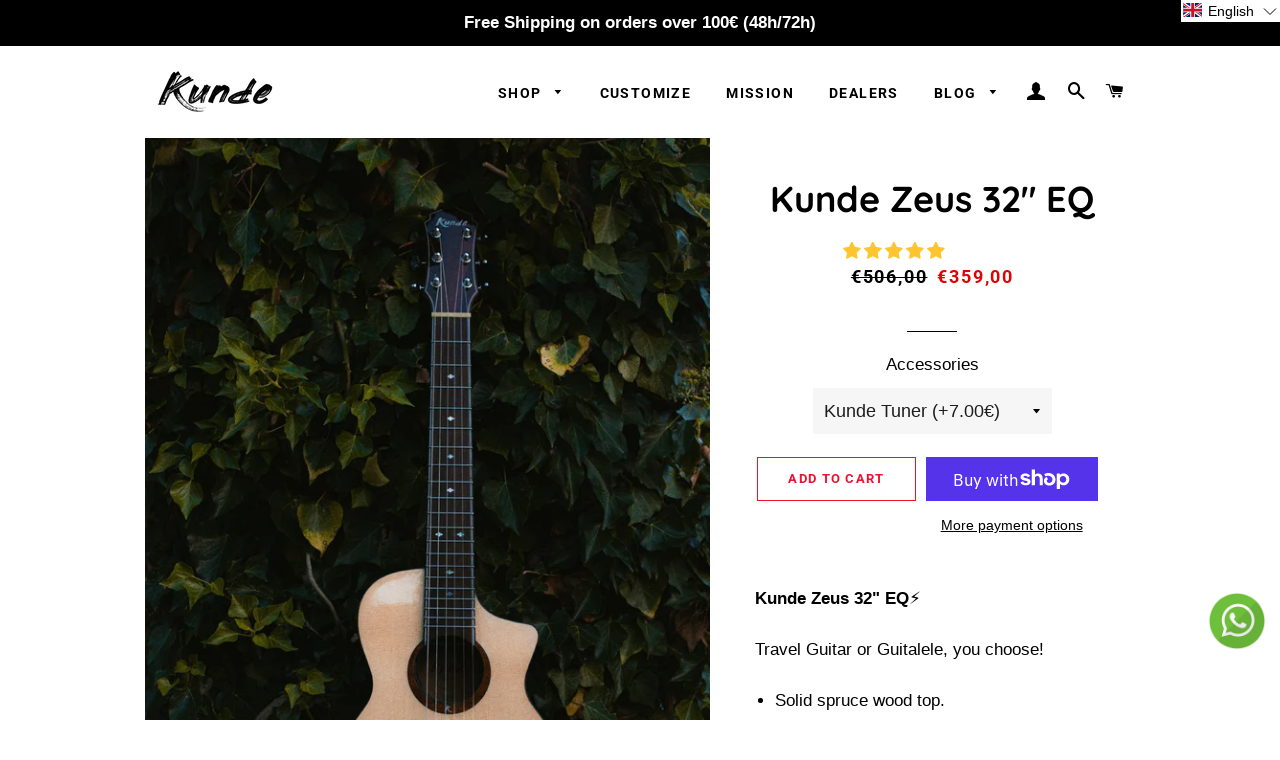

--- FILE ---
content_type: text/html; charset=utf-8
request_url: https://kundebrand.net/products/kunde-zeus-guitarra-travel-32
body_size: 81354
content:
<!doctype html>
<html class="no-js" lang="en">
<head>
<!-- Meta Pixel Code -->
<script>
!function(f,b,e,v,n,t,s)
{if(f.fbq)return;n=f.fbq=function(){n.callMethod?
n.callMethod.apply(n,arguments):n.queue.push(arguments)};
if(!f._fbq)f._fbq=n;n.push=n;n.loaded=!0;n.version='2.0';
n.queue=[];t=b.createElement(e);t.async=!0;
t.src=v;s=b.getElementsByTagName(e)[0];
s.parentNode.insertBefore(t,s)}(window, document,'script',
'https://connect.facebook.net/en_US/fbevents.js');
fbq('init', '1861685280952171');
fbq('track', 'PageView');
</script>
<noscript><img height="1" width="1" style="display:none"
src="https://www.facebook.com/tr?id=1861685280952171&ev=PageView&noscript=1"
/></noscript>
<!-- End Meta Pixel Code -->
<!-- "snippets/booster-seo.liquid" was not rendered, the associated app was uninstalled -->
<meta name="google-site-verification" content="e6nnEeMKpV42INWEPhmqUrdyp4N4cjUGgzDWYAPtebc" />
<meta name="google-site-verification" content="ZKYU-PpWaqVZg_HuqV0_-OV6HJQjmDPkEib-WMD5ojk" />

<link rel="preload" href="//kundebrand.net/cdn/shop/t/8/assets/theme.scss?v=82200623553342373291765448513" as="style">
<link rel="preload" href="//kundebrand.net/cdn/shop/t/8/assets/timber.scss?v=150362223978758445831765448513" as="style">
<link rel="preload" href="//kundebrand.net/cdn/shop/t/8/assets/theme.js?v=73898061133890449151634188278" as="script">
 <link rel="preload" href="//kundebrand.net/cdn/shop/t/8/assets/jquery-2.2.3.min.js?v=58211863146907186831634188253" as="script">

<script>
  window.dataLayer = window.dataLayer || [];
  function gtag(){dataLayer.push(arguments);}
  gtag('js', new Date());

  gtag('config', 'UA-125972126-1');
</script>
<!-- Google Tag Manager -->
  <script>(function(w,d,s,l,i){w[l]=w[l]||[];w[l].push({'gtm.start':
  new Date().getTime(),event:'gtm.js'});var f=d.getElementsByTagName(s)[0],
  j=d.createElement(s),dl=l!='dataLayer'?'&l='+l:'';j.async=true;j.src=
  'https://www.googletagmanager.com/gtm.js?id='+i+dl;f.parentNode.insertBefore(j,f);
  })(window,document,'script','dataLayer','GTM-NCXDQQM');</script>
<!-- End Google Tag Manager -->

  <!-- Basic page needs ================================================== -->
  <meta charset="utf-8"><title>Kunde Zeus 32&quot; EQ
&ndash; Kunde Brand</title><meta name="description" content="Kunde Zeus is probably the highest quality Guitalele on the market. Tuned in A, but with the possibility to tune it to E with high tension strings. If you are a fan of Guitaleles and traveler Guitars, this will be your best travel companion!"><meta http-equiv="X-UA-Compatible" content="IE=edge,chrome=1">

  
    <link rel="shortcut icon" href="//kundebrand.net/cdn/shop/files/FAVICON_KUNDE_Mesa_de_trabajo_1_32x32.png?v=1615323157" type="image/png" />
  

  <!-- Title and description ================================================== -->


  <!-- Helpers ================================================== -->
  <!-- /snippets/social-meta-tags.liquid -->




<meta property="og:site_name" content="Kunde Brand">
<meta property="og:url" content="https://kundebrand.net/products/kunde-zeus-guitarra-travel-32">
<meta property="og:title" content="Kunde Zeus 32&quot; EQ">
<meta property="og:type" content="product">
<meta property="og:description" content="Kunde Zeus is probably the highest quality Guitalele on the market. Tuned in A, but with the possibility to tune it to E with high tension strings. If you are a fan of Guitaleles and traveler Guitars, this will be your best travel companion!">

  <meta property="og:price:amount" content="359,00">
  <meta property="og:price:currency" content="EUR">

<meta property="og:image" content="http://kundebrand.net/cdn/shop/products/kunde-zeus-32-eq-275831_1200x1200.jpg?v=1607619225"><meta property="og:image" content="http://kundebrand.net/cdn/shop/products/kunde-zeus-guitalele-32-eq-960080_1200x1200.jpg?v=1607619225"><meta property="og:image" content="http://kundebrand.net/cdn/shop/products/kunde-zeus-guitalele-32-eq-172176_1200x1200.jpg?v=1607619225">
<meta property="og:image:secure_url" content="https://kundebrand.net/cdn/shop/products/kunde-zeus-32-eq-275831_1200x1200.jpg?v=1607619225"><meta property="og:image:secure_url" content="https://kundebrand.net/cdn/shop/products/kunde-zeus-guitalele-32-eq-960080_1200x1200.jpg?v=1607619225"><meta property="og:image:secure_url" content="https://kundebrand.net/cdn/shop/products/kunde-zeus-guitalele-32-eq-172176_1200x1200.jpg?v=1607619225">


  <meta name="twitter:site" content="@kundebrand">

<meta name="twitter:card" content="summary_large_image">
<meta name="twitter:title" content="Kunde Zeus 32&quot; EQ">
<meta name="twitter:description" content="Kunde Zeus is probably the highest quality Guitalele on the market. Tuned in A, but with the possibility to tune it to E with high tension strings. If you are a fan of Guitaleles and traveler Guitars, this will be your best travel companion!">

  <link rel="canonical" href="https://kundebrand.net/products/kunde-zeus-guitarra-travel-32">
  <meta name="viewport" content="width=device-width,initial-scale=1,shrink-to-fit=no">
  <meta name="theme-color" content="#f01130">

  <!-- CSS ================================================== -->
  <link href="//kundebrand.net/cdn/shop/t/8/assets/timber.scss.css?v=150362223978758445831765448513" rel="stylesheet" type="text/css" media="all" />
  <link href="//kundebrand.net/cdn/shop/t/8/assets/theme.scss.css?v=82200623553342373291765448513" rel="stylesheet" type="text/css" media="all" />

  <!-- Sections ================================================== -->
  <script>
    window.theme = window.theme || {};
    theme.strings = {
      zoomClose: "Close (Esc)",
      zoomPrev: "Previous (Left arrow key)",
      zoomNext: "Next (Right arrow key)",
      moneyFormat: "€{{amount_with_comma_separator}}",
      addressError: "Error looking up that address",
      addressNoResults: "No results for that address",
      addressQueryLimit: "You have exceeded the Google API usage limit. Consider upgrading to a \u003ca href=\"https:\/\/developers.google.com\/maps\/premium\/usage-limits\"\u003ePremium Plan\u003c\/a\u003e.",
      authError: "There was a problem authenticating your Google Maps account.",
      cartEmpty: "Your cart is empty.",
      cartCookie: "Enable cookies to use it in your cart.",
      cartSavings: "You're saving [savings]",
      productSlideLabel: "Slide [slide_number] of [slide_max]."
    };
    theme.settings = {
      cartType: "page",
      gridType: null
    };
  </script>

  <script src="//kundebrand.net/cdn/shop/t/8/assets/jquery-2.2.3.min.js?v=58211863146907186831634188253" type="text/javascript"></script>

  <script src="//kundebrand.net/cdn/shop/t/8/assets/lazysizes.min.js?v=155223123402716617051634638585" async="async"></script>

  <script src="//kundebrand.net/cdn/shop/t/8/assets/theme.js?v=73898061133890449151634188278" defer="defer"></script>

  <!-- Header hook for plugins ================================================== -->
  <script>window.performance && window.performance.mark && window.performance.mark('shopify.content_for_header.start');</script><meta name="google-site-verification" content="e6nnEeMKpV42INWEPhmqUrdyp4N4cjUGgzDWYAPtebc">
<meta name="google-site-verification" content="e6nnEeMKpV42INWEPhmqUrdyp4N4cjUGgzDWYAPtebc">
<meta id="shopify-digital-wallet" name="shopify-digital-wallet" content="/47860547735/digital_wallets/dialog">
<meta name="shopify-checkout-api-token" content="428aa433557ba6ce2a53eb34a777c86e">
<meta id="in-context-paypal-metadata" data-shop-id="47860547735" data-venmo-supported="false" data-environment="production" data-locale="en_US" data-paypal-v4="true" data-currency="EUR">
<link rel="alternate" hreflang="x-default" href="https://kundebrand.cat/products/kunde-zeus-guitarra-travel-32">
<link rel="alternate" hreflang="ca" href="https://kundebrand.cat/products/kunde-zeus-guitarra-travel-32">
<link rel="alternate" hreflang="es" href="https://kundebrand.cat/es/products/kunde-zeus-guitarra-travel-32">
<link rel="alternate" hreflang="es-ES" href="https://kundebrand.com/products/kunde-zeus-guitarra-travel-32">
<link rel="alternate" hreflang="fr-ES" href="https://kundebrand.fr/products/kunde-zeus-guitar-travel-32">
<link rel="alternate" hreflang="en-ES" href="https://kundebrand.net/products/kunde-zeus-guitarra-travel-32">
<link rel="alternate" hreflang="es-AR" href="https://kundebrand.com/products/kunde-zeus-guitarra-travel-32">
<link rel="alternate" hreflang="fr-AR" href="https://kundebrand.fr/products/kunde-zeus-guitar-travel-32">
<link rel="alternate" hreflang="en-AR" href="https://kundebrand.net/products/kunde-zeus-guitarra-travel-32">
<link rel="alternate" hreflang="es-AT" href="https://kundebrand.com/products/kunde-zeus-guitarra-travel-32">
<link rel="alternate" hreflang="fr-AT" href="https://kundebrand.fr/products/kunde-zeus-guitar-travel-32">
<link rel="alternate" hreflang="en-AT" href="https://kundebrand.net/products/kunde-zeus-guitarra-travel-32">
<link rel="alternate" hreflang="es-BA" href="https://kundebrand.com/products/kunde-zeus-guitarra-travel-32">
<link rel="alternate" hreflang="fr-BA" href="https://kundebrand.fr/products/kunde-zeus-guitar-travel-32">
<link rel="alternate" hreflang="en-BA" href="https://kundebrand.net/products/kunde-zeus-guitarra-travel-32">
<link rel="alternate" hreflang="es-BE" href="https://kundebrand.com/products/kunde-zeus-guitarra-travel-32">
<link rel="alternate" hreflang="fr-BE" href="https://kundebrand.fr/products/kunde-zeus-guitar-travel-32">
<link rel="alternate" hreflang="en-BE" href="https://kundebrand.net/products/kunde-zeus-guitarra-travel-32">
<link rel="alternate" hreflang="es-BG" href="https://kundebrand.com/products/kunde-zeus-guitarra-travel-32">
<link rel="alternate" hreflang="fr-BG" href="https://kundebrand.fr/products/kunde-zeus-guitar-travel-32">
<link rel="alternate" hreflang="en-BG" href="https://kundebrand.net/products/kunde-zeus-guitarra-travel-32">
<link rel="alternate" hreflang="es-BO" href="https://kundebrand.com/products/kunde-zeus-guitarra-travel-32">
<link rel="alternate" hreflang="fr-BO" href="https://kundebrand.fr/products/kunde-zeus-guitar-travel-32">
<link rel="alternate" hreflang="en-BO" href="https://kundebrand.net/products/kunde-zeus-guitarra-travel-32">
<link rel="alternate" hreflang="es-BQ" href="https://kundebrand.com/products/kunde-zeus-guitarra-travel-32">
<link rel="alternate" hreflang="fr-BQ" href="https://kundebrand.fr/products/kunde-zeus-guitar-travel-32">
<link rel="alternate" hreflang="en-BQ" href="https://kundebrand.net/products/kunde-zeus-guitarra-travel-32">
<link rel="alternate" hreflang="es-BR" href="https://kundebrand.com/products/kunde-zeus-guitarra-travel-32">
<link rel="alternate" hreflang="fr-BR" href="https://kundebrand.fr/products/kunde-zeus-guitar-travel-32">
<link rel="alternate" hreflang="en-BR" href="https://kundebrand.net/products/kunde-zeus-guitarra-travel-32">
<link rel="alternate" hreflang="es-BY" href="https://kundebrand.com/products/kunde-zeus-guitarra-travel-32">
<link rel="alternate" hreflang="fr-BY" href="https://kundebrand.fr/products/kunde-zeus-guitar-travel-32">
<link rel="alternate" hreflang="en-BY" href="https://kundebrand.net/products/kunde-zeus-guitarra-travel-32">
<link rel="alternate" hreflang="es-CH" href="https://kundebrand.com/products/kunde-zeus-guitarra-travel-32">
<link rel="alternate" hreflang="fr-CH" href="https://kundebrand.fr/products/kunde-zeus-guitar-travel-32">
<link rel="alternate" hreflang="en-CH" href="https://kundebrand.net/products/kunde-zeus-guitarra-travel-32">
<link rel="alternate" hreflang="es-CL" href="https://kundebrand.com/products/kunde-zeus-guitarra-travel-32">
<link rel="alternate" hreflang="fr-CL" href="https://kundebrand.fr/products/kunde-zeus-guitar-travel-32">
<link rel="alternate" hreflang="en-CL" href="https://kundebrand.net/products/kunde-zeus-guitarra-travel-32">
<link rel="alternate" hreflang="es-CO" href="https://kundebrand.com/products/kunde-zeus-guitarra-travel-32">
<link rel="alternate" hreflang="fr-CO" href="https://kundebrand.fr/products/kunde-zeus-guitar-travel-32">
<link rel="alternate" hreflang="en-CO" href="https://kundebrand.net/products/kunde-zeus-guitarra-travel-32">
<link rel="alternate" hreflang="es-CR" href="https://kundebrand.com/products/kunde-zeus-guitarra-travel-32">
<link rel="alternate" hreflang="fr-CR" href="https://kundebrand.fr/products/kunde-zeus-guitar-travel-32">
<link rel="alternate" hreflang="en-CR" href="https://kundebrand.net/products/kunde-zeus-guitarra-travel-32">
<link rel="alternate" hreflang="es-CZ" href="https://kundebrand.com/products/kunde-zeus-guitarra-travel-32">
<link rel="alternate" hreflang="fr-CZ" href="https://kundebrand.fr/products/kunde-zeus-guitar-travel-32">
<link rel="alternate" hreflang="en-CZ" href="https://kundebrand.net/products/kunde-zeus-guitarra-travel-32">
<link rel="alternate" hreflang="es-DE" href="https://kundebrand.com/products/kunde-zeus-guitarra-travel-32">
<link rel="alternate" hreflang="fr-DE" href="https://kundebrand.fr/products/kunde-zeus-guitar-travel-32">
<link rel="alternate" hreflang="en-DE" href="https://kundebrand.net/products/kunde-zeus-guitarra-travel-32">
<link rel="alternate" hreflang="es-DK" href="https://kundebrand.com/products/kunde-zeus-guitarra-travel-32">
<link rel="alternate" hreflang="fr-DK" href="https://kundebrand.fr/products/kunde-zeus-guitar-travel-32">
<link rel="alternate" hreflang="en-DK" href="https://kundebrand.net/products/kunde-zeus-guitarra-travel-32">
<link rel="alternate" hreflang="es-DO" href="https://kundebrand.com/products/kunde-zeus-guitarra-travel-32">
<link rel="alternate" hreflang="fr-DO" href="https://kundebrand.fr/products/kunde-zeus-guitar-travel-32">
<link rel="alternate" hreflang="en-DO" href="https://kundebrand.net/products/kunde-zeus-guitarra-travel-32">
<link rel="alternate" hreflang="es-EC" href="https://kundebrand.com/products/kunde-zeus-guitarra-travel-32">
<link rel="alternate" hreflang="fr-EC" href="https://kundebrand.fr/products/kunde-zeus-guitar-travel-32">
<link rel="alternate" hreflang="en-EC" href="https://kundebrand.net/products/kunde-zeus-guitarra-travel-32">
<link rel="alternate" hreflang="es-EE" href="https://kundebrand.com/products/kunde-zeus-guitarra-travel-32">
<link rel="alternate" hreflang="fr-EE" href="https://kundebrand.fr/products/kunde-zeus-guitar-travel-32">
<link rel="alternate" hreflang="en-EE" href="https://kundebrand.net/products/kunde-zeus-guitarra-travel-32">
<link rel="alternate" hreflang="es-FI" href="https://kundebrand.com/products/kunde-zeus-guitarra-travel-32">
<link rel="alternate" hreflang="fr-FI" href="https://kundebrand.fr/products/kunde-zeus-guitar-travel-32">
<link rel="alternate" hreflang="en-FI" href="https://kundebrand.net/products/kunde-zeus-guitarra-travel-32">
<link rel="alternate" hreflang="es-FK" href="https://kundebrand.com/products/kunde-zeus-guitarra-travel-32">
<link rel="alternate" hreflang="fr-FK" href="https://kundebrand.fr/products/kunde-zeus-guitar-travel-32">
<link rel="alternate" hreflang="en-FK" href="https://kundebrand.net/products/kunde-zeus-guitarra-travel-32">
<link rel="alternate" hreflang="es-GB" href="https://kundebrand.com/products/kunde-zeus-guitarra-travel-32">
<link rel="alternate" hreflang="fr-GB" href="https://kundebrand.fr/products/kunde-zeus-guitar-travel-32">
<link rel="alternate" hreflang="en-GB" href="https://kundebrand.net/products/kunde-zeus-guitarra-travel-32">
<link rel="alternate" hreflang="es-GE" href="https://kundebrand.com/products/kunde-zeus-guitarra-travel-32">
<link rel="alternate" hreflang="fr-GE" href="https://kundebrand.fr/products/kunde-zeus-guitar-travel-32">
<link rel="alternate" hreflang="en-GE" href="https://kundebrand.net/products/kunde-zeus-guitarra-travel-32">
<link rel="alternate" hreflang="es-GF" href="https://kundebrand.com/products/kunde-zeus-guitarra-travel-32">
<link rel="alternate" hreflang="fr-GF" href="https://kundebrand.fr/products/kunde-zeus-guitar-travel-32">
<link rel="alternate" hreflang="en-GF" href="https://kundebrand.net/products/kunde-zeus-guitarra-travel-32">
<link rel="alternate" hreflang="es-GR" href="https://kundebrand.com/products/kunde-zeus-guitarra-travel-32">
<link rel="alternate" hreflang="fr-GR" href="https://kundebrand.fr/products/kunde-zeus-guitar-travel-32">
<link rel="alternate" hreflang="en-GR" href="https://kundebrand.net/products/kunde-zeus-guitarra-travel-32">
<link rel="alternate" hreflang="es-GT" href="https://kundebrand.com/products/kunde-zeus-guitarra-travel-32">
<link rel="alternate" hreflang="fr-GT" href="https://kundebrand.fr/products/kunde-zeus-guitar-travel-32">
<link rel="alternate" hreflang="en-GT" href="https://kundebrand.net/products/kunde-zeus-guitarra-travel-32">
<link rel="alternate" hreflang="es-GY" href="https://kundebrand.com/products/kunde-zeus-guitarra-travel-32">
<link rel="alternate" hreflang="fr-GY" href="https://kundebrand.fr/products/kunde-zeus-guitar-travel-32">
<link rel="alternate" hreflang="en-GY" href="https://kundebrand.net/products/kunde-zeus-guitarra-travel-32">
<link rel="alternate" hreflang="es-HR" href="https://kundebrand.com/products/kunde-zeus-guitarra-travel-32">
<link rel="alternate" hreflang="fr-HR" href="https://kundebrand.fr/products/kunde-zeus-guitar-travel-32">
<link rel="alternate" hreflang="en-HR" href="https://kundebrand.net/products/kunde-zeus-guitarra-travel-32">
<link rel="alternate" hreflang="es-HU" href="https://kundebrand.com/products/kunde-zeus-guitarra-travel-32">
<link rel="alternate" hreflang="fr-HU" href="https://kundebrand.fr/products/kunde-zeus-guitar-travel-32">
<link rel="alternate" hreflang="en-HU" href="https://kundebrand.net/products/kunde-zeus-guitarra-travel-32">
<link rel="alternate" hreflang="es-IE" href="https://kundebrand.com/products/kunde-zeus-guitarra-travel-32">
<link rel="alternate" hreflang="fr-IE" href="https://kundebrand.fr/products/kunde-zeus-guitar-travel-32">
<link rel="alternate" hreflang="en-IE" href="https://kundebrand.net/products/kunde-zeus-guitarra-travel-32">
<link rel="alternate" hreflang="es-IT" href="https://kundebrand.com/products/kunde-zeus-guitarra-travel-32">
<link rel="alternate" hreflang="fr-IT" href="https://kundebrand.fr/products/kunde-zeus-guitar-travel-32">
<link rel="alternate" hreflang="en-IT" href="https://kundebrand.net/products/kunde-zeus-guitarra-travel-32">
<link rel="alternate" hreflang="es-LI" href="https://kundebrand.com/products/kunde-zeus-guitarra-travel-32">
<link rel="alternate" hreflang="fr-LI" href="https://kundebrand.fr/products/kunde-zeus-guitar-travel-32">
<link rel="alternate" hreflang="en-LI" href="https://kundebrand.net/products/kunde-zeus-guitarra-travel-32">
<link rel="alternate" hreflang="es-LT" href="https://kundebrand.com/products/kunde-zeus-guitarra-travel-32">
<link rel="alternate" hreflang="fr-LT" href="https://kundebrand.fr/products/kunde-zeus-guitar-travel-32">
<link rel="alternate" hreflang="en-LT" href="https://kundebrand.net/products/kunde-zeus-guitarra-travel-32">
<link rel="alternate" hreflang="es-LU" href="https://kundebrand.com/products/kunde-zeus-guitarra-travel-32">
<link rel="alternate" hreflang="fr-LU" href="https://kundebrand.fr/products/kunde-zeus-guitar-travel-32">
<link rel="alternate" hreflang="en-LU" href="https://kundebrand.net/products/kunde-zeus-guitarra-travel-32">
<link rel="alternate" hreflang="es-LV" href="https://kundebrand.com/products/kunde-zeus-guitarra-travel-32">
<link rel="alternate" hreflang="fr-LV" href="https://kundebrand.fr/products/kunde-zeus-guitar-travel-32">
<link rel="alternate" hreflang="en-LV" href="https://kundebrand.net/products/kunde-zeus-guitarra-travel-32">
<link rel="alternate" hreflang="es-MC" href="https://kundebrand.com/products/kunde-zeus-guitarra-travel-32">
<link rel="alternate" hreflang="fr-MC" href="https://kundebrand.fr/products/kunde-zeus-guitar-travel-32">
<link rel="alternate" hreflang="en-MC" href="https://kundebrand.net/products/kunde-zeus-guitarra-travel-32">
<link rel="alternate" hreflang="es-MT" href="https://kundebrand.com/products/kunde-zeus-guitarra-travel-32">
<link rel="alternate" hreflang="fr-MT" href="https://kundebrand.fr/products/kunde-zeus-guitar-travel-32">
<link rel="alternate" hreflang="en-MT" href="https://kundebrand.net/products/kunde-zeus-guitarra-travel-32">
<link rel="alternate" hreflang="es-MX" href="https://kundebrand.com/products/kunde-zeus-guitarra-travel-32">
<link rel="alternate" hreflang="fr-MX" href="https://kundebrand.fr/products/kunde-zeus-guitar-travel-32">
<link rel="alternate" hreflang="en-MX" href="https://kundebrand.net/products/kunde-zeus-guitarra-travel-32">
<link rel="alternate" hreflang="es-NL" href="https://kundebrand.com/products/kunde-zeus-guitarra-travel-32">
<link rel="alternate" hreflang="fr-NL" href="https://kundebrand.fr/products/kunde-zeus-guitar-travel-32">
<link rel="alternate" hreflang="en-NL" href="https://kundebrand.net/products/kunde-zeus-guitarra-travel-32">
<link rel="alternate" hreflang="es-NO" href="https://kundebrand.com/products/kunde-zeus-guitarra-travel-32">
<link rel="alternate" hreflang="fr-NO" href="https://kundebrand.fr/products/kunde-zeus-guitar-travel-32">
<link rel="alternate" hreflang="en-NO" href="https://kundebrand.net/products/kunde-zeus-guitarra-travel-32">
<link rel="alternate" hreflang="es-PE" href="https://kundebrand.com/products/kunde-zeus-guitarra-travel-32">
<link rel="alternate" hreflang="fr-PE" href="https://kundebrand.fr/products/kunde-zeus-guitar-travel-32">
<link rel="alternate" hreflang="en-PE" href="https://kundebrand.net/products/kunde-zeus-guitarra-travel-32">
<link rel="alternate" hreflang="es-PL" href="https://kundebrand.com/products/kunde-zeus-guitarra-travel-32">
<link rel="alternate" hreflang="fr-PL" href="https://kundebrand.fr/products/kunde-zeus-guitar-travel-32">
<link rel="alternate" hreflang="en-PL" href="https://kundebrand.net/products/kunde-zeus-guitarra-travel-32">
<link rel="alternate" hreflang="es-PT" href="https://kundebrand.com/products/kunde-zeus-guitarra-travel-32">
<link rel="alternate" hreflang="fr-PT" href="https://kundebrand.fr/products/kunde-zeus-guitar-travel-32">
<link rel="alternate" hreflang="en-PT" href="https://kundebrand.net/products/kunde-zeus-guitarra-travel-32">
<link rel="alternate" hreflang="es-PY" href="https://kundebrand.com/products/kunde-zeus-guitarra-travel-32">
<link rel="alternate" hreflang="fr-PY" href="https://kundebrand.fr/products/kunde-zeus-guitar-travel-32">
<link rel="alternate" hreflang="en-PY" href="https://kundebrand.net/products/kunde-zeus-guitarra-travel-32">
<link rel="alternate" hreflang="es-RO" href="https://kundebrand.com/products/kunde-zeus-guitarra-travel-32">
<link rel="alternate" hreflang="fr-RO" href="https://kundebrand.fr/products/kunde-zeus-guitar-travel-32">
<link rel="alternate" hreflang="en-RO" href="https://kundebrand.net/products/kunde-zeus-guitarra-travel-32">
<link rel="alternate" hreflang="es-RS" href="https://kundebrand.com/products/kunde-zeus-guitarra-travel-32">
<link rel="alternate" hreflang="fr-RS" href="https://kundebrand.fr/products/kunde-zeus-guitar-travel-32">
<link rel="alternate" hreflang="en-RS" href="https://kundebrand.net/products/kunde-zeus-guitarra-travel-32">
<link rel="alternate" hreflang="es-SE" href="https://kundebrand.com/products/kunde-zeus-guitarra-travel-32">
<link rel="alternate" hreflang="fr-SE" href="https://kundebrand.fr/products/kunde-zeus-guitar-travel-32">
<link rel="alternate" hreflang="en-SE" href="https://kundebrand.net/products/kunde-zeus-guitarra-travel-32">
<link rel="alternate" hreflang="es-SI" href="https://kundebrand.com/products/kunde-zeus-guitarra-travel-32">
<link rel="alternate" hreflang="fr-SI" href="https://kundebrand.fr/products/kunde-zeus-guitar-travel-32">
<link rel="alternate" hreflang="en-SI" href="https://kundebrand.net/products/kunde-zeus-guitarra-travel-32">
<link rel="alternate" hreflang="es-SK" href="https://kundebrand.com/products/kunde-zeus-guitarra-travel-32">
<link rel="alternate" hreflang="fr-SK" href="https://kundebrand.fr/products/kunde-zeus-guitar-travel-32">
<link rel="alternate" hreflang="en-SK" href="https://kundebrand.net/products/kunde-zeus-guitarra-travel-32">
<link rel="alternate" hreflang="es-SR" href="https://kundebrand.com/products/kunde-zeus-guitarra-travel-32">
<link rel="alternate" hreflang="fr-SR" href="https://kundebrand.fr/products/kunde-zeus-guitar-travel-32">
<link rel="alternate" hreflang="en-SR" href="https://kundebrand.net/products/kunde-zeus-guitarra-travel-32">
<link rel="alternate" hreflang="es-UA" href="https://kundebrand.com/products/kunde-zeus-guitarra-travel-32">
<link rel="alternate" hreflang="fr-UA" href="https://kundebrand.fr/products/kunde-zeus-guitar-travel-32">
<link rel="alternate" hreflang="en-UA" href="https://kundebrand.net/products/kunde-zeus-guitarra-travel-32">
<link rel="alternate" hreflang="es-UY" href="https://kundebrand.com/products/kunde-zeus-guitarra-travel-32">
<link rel="alternate" hreflang="fr-UY" href="https://kundebrand.fr/products/kunde-zeus-guitar-travel-32">
<link rel="alternate" hreflang="en-UY" href="https://kundebrand.net/products/kunde-zeus-guitarra-travel-32">
<link rel="alternate" hreflang="es-VE" href="https://kundebrand.com/products/kunde-zeus-guitarra-travel-32">
<link rel="alternate" hreflang="fr-VE" href="https://kundebrand.fr/products/kunde-zeus-guitar-travel-32">
<link rel="alternate" hreflang="en-VE" href="https://kundebrand.net/products/kunde-zeus-guitarra-travel-32">
<link rel="alternate" hreflang="es-FR" href="https://kundebrand.com/products/kunde-zeus-guitarra-travel-32">
<link rel="alternate" hreflang="fr-FR" href="https://kundebrand.fr/products/kunde-zeus-guitar-travel-32">
<link rel="alternate" hreflang="en-FR" href="https://kundebrand.net/products/kunde-zeus-guitarra-travel-32">
<link rel="alternate" type="application/json+oembed" href="https://kundebrand.net/products/kunde-zeus-guitarra-travel-32.oembed">
<script async="async" src="/checkouts/internal/preloads.js?locale=en-ES"></script>
<link rel="preconnect" href="https://shop.app" crossorigin="anonymous">
<script async="async" src="https://shop.app/checkouts/internal/preloads.js?locale=en-ES&shop_id=47860547735" crossorigin="anonymous"></script>
<script id="apple-pay-shop-capabilities" type="application/json">{"shopId":47860547735,"countryCode":"ES","currencyCode":"EUR","merchantCapabilities":["supports3DS"],"merchantId":"gid:\/\/shopify\/Shop\/47860547735","merchantName":"Kunde Brand","requiredBillingContactFields":["postalAddress","email","phone"],"requiredShippingContactFields":["postalAddress","email","phone"],"shippingType":"shipping","supportedNetworks":["visa","masterCard"],"total":{"type":"pending","label":"Kunde Brand","amount":"1.00"},"shopifyPaymentsEnabled":true,"supportsSubscriptions":true}</script>
<script id="shopify-features" type="application/json">{"accessToken":"428aa433557ba6ce2a53eb34a777c86e","betas":["rich-media-storefront-analytics"],"domain":"kundebrand.net","predictiveSearch":true,"shopId":47860547735,"locale":"en"}</script>
<script>var Shopify = Shopify || {};
Shopify.shop = "kunde-brand.myshopify.com";
Shopify.locale = "en";
Shopify.currency = {"active":"EUR","rate":"1.0"};
Shopify.country = "ES";
Shopify.theme = {"name":"Optimization BT","id":127201312919,"schema_name":"Brooklyn","schema_version":"17.0.2","theme_store_id":730,"role":"main"};
Shopify.theme.handle = "null";
Shopify.theme.style = {"id":null,"handle":null};
Shopify.cdnHost = "kundebrand.net/cdn";
Shopify.routes = Shopify.routes || {};
Shopify.routes.root = "/";</script>
<script type="module">!function(o){(o.Shopify=o.Shopify||{}).modules=!0}(window);</script>
<script>!function(o){function n(){var o=[];function n(){o.push(Array.prototype.slice.apply(arguments))}return n.q=o,n}var t=o.Shopify=o.Shopify||{};t.loadFeatures=n(),t.autoloadFeatures=n()}(window);</script>
<script>
  window.ShopifyPay = window.ShopifyPay || {};
  window.ShopifyPay.apiHost = "shop.app\/pay";
  window.ShopifyPay.redirectState = null;
</script>
<script id="shop-js-analytics" type="application/json">{"pageType":"product"}</script>
<script defer="defer" async type="module" src="//kundebrand.net/cdn/shopifycloud/shop-js/modules/v2/client.init-shop-cart-sync_BdyHc3Nr.en.esm.js"></script>
<script defer="defer" async type="module" src="//kundebrand.net/cdn/shopifycloud/shop-js/modules/v2/chunk.common_Daul8nwZ.esm.js"></script>
<script type="module">
  await import("//kundebrand.net/cdn/shopifycloud/shop-js/modules/v2/client.init-shop-cart-sync_BdyHc3Nr.en.esm.js");
await import("//kundebrand.net/cdn/shopifycloud/shop-js/modules/v2/chunk.common_Daul8nwZ.esm.js");

  window.Shopify.SignInWithShop?.initShopCartSync?.({"fedCMEnabled":true,"windoidEnabled":true});

</script>
<script>
  window.Shopify = window.Shopify || {};
  if (!window.Shopify.featureAssets) window.Shopify.featureAssets = {};
  window.Shopify.featureAssets['shop-js'] = {"shop-cart-sync":["modules/v2/client.shop-cart-sync_QYOiDySF.en.esm.js","modules/v2/chunk.common_Daul8nwZ.esm.js"],"init-fed-cm":["modules/v2/client.init-fed-cm_DchLp9rc.en.esm.js","modules/v2/chunk.common_Daul8nwZ.esm.js"],"shop-button":["modules/v2/client.shop-button_OV7bAJc5.en.esm.js","modules/v2/chunk.common_Daul8nwZ.esm.js"],"init-windoid":["modules/v2/client.init-windoid_DwxFKQ8e.en.esm.js","modules/v2/chunk.common_Daul8nwZ.esm.js"],"shop-cash-offers":["modules/v2/client.shop-cash-offers_DWtL6Bq3.en.esm.js","modules/v2/chunk.common_Daul8nwZ.esm.js","modules/v2/chunk.modal_CQq8HTM6.esm.js"],"shop-toast-manager":["modules/v2/client.shop-toast-manager_CX9r1SjA.en.esm.js","modules/v2/chunk.common_Daul8nwZ.esm.js"],"init-shop-email-lookup-coordinator":["modules/v2/client.init-shop-email-lookup-coordinator_UhKnw74l.en.esm.js","modules/v2/chunk.common_Daul8nwZ.esm.js"],"pay-button":["modules/v2/client.pay-button_DzxNnLDY.en.esm.js","modules/v2/chunk.common_Daul8nwZ.esm.js"],"avatar":["modules/v2/client.avatar_BTnouDA3.en.esm.js"],"init-shop-cart-sync":["modules/v2/client.init-shop-cart-sync_BdyHc3Nr.en.esm.js","modules/v2/chunk.common_Daul8nwZ.esm.js"],"shop-login-button":["modules/v2/client.shop-login-button_D8B466_1.en.esm.js","modules/v2/chunk.common_Daul8nwZ.esm.js","modules/v2/chunk.modal_CQq8HTM6.esm.js"],"init-customer-accounts-sign-up":["modules/v2/client.init-customer-accounts-sign-up_C8fpPm4i.en.esm.js","modules/v2/client.shop-login-button_D8B466_1.en.esm.js","modules/v2/chunk.common_Daul8nwZ.esm.js","modules/v2/chunk.modal_CQq8HTM6.esm.js"],"init-shop-for-new-customer-accounts":["modules/v2/client.init-shop-for-new-customer-accounts_CVTO0Ztu.en.esm.js","modules/v2/client.shop-login-button_D8B466_1.en.esm.js","modules/v2/chunk.common_Daul8nwZ.esm.js","modules/v2/chunk.modal_CQq8HTM6.esm.js"],"init-customer-accounts":["modules/v2/client.init-customer-accounts_dRgKMfrE.en.esm.js","modules/v2/client.shop-login-button_D8B466_1.en.esm.js","modules/v2/chunk.common_Daul8nwZ.esm.js","modules/v2/chunk.modal_CQq8HTM6.esm.js"],"shop-follow-button":["modules/v2/client.shop-follow-button_CkZpjEct.en.esm.js","modules/v2/chunk.common_Daul8nwZ.esm.js","modules/v2/chunk.modal_CQq8HTM6.esm.js"],"lead-capture":["modules/v2/client.lead-capture_BntHBhfp.en.esm.js","modules/v2/chunk.common_Daul8nwZ.esm.js","modules/v2/chunk.modal_CQq8HTM6.esm.js"],"checkout-modal":["modules/v2/client.checkout-modal_CfxcYbTm.en.esm.js","modules/v2/chunk.common_Daul8nwZ.esm.js","modules/v2/chunk.modal_CQq8HTM6.esm.js"],"shop-login":["modules/v2/client.shop-login_Da4GZ2H6.en.esm.js","modules/v2/chunk.common_Daul8nwZ.esm.js","modules/v2/chunk.modal_CQq8HTM6.esm.js"],"payment-terms":["modules/v2/client.payment-terms_MV4M3zvL.en.esm.js","modules/v2/chunk.common_Daul8nwZ.esm.js","modules/v2/chunk.modal_CQq8HTM6.esm.js"]};
</script>
<script>(function() {
  var isLoaded = false;
  function asyncLoad() {
    if (isLoaded) return;
    isLoaded = true;
    var urls = ["https:\/\/cdn.shopify.com\/s\/files\/1\/0033\/3538\/9233\/files\/31aug26paidd20_free_final_71a1.js?v=1611327688\u0026shop=kunde-brand.myshopify.com","https:\/\/static.klaviyo.com\/onsite\/js\/klaviyo.js?company_id=RuPiDH\u0026shop=kunde-brand.myshopify.com","https:\/\/static.klaviyo.com\/onsite\/js\/klaviyo.js?company_id=RuPiDH\u0026shop=kunde-brand.myshopify.com","https:\/\/static.klaviyo.com\/onsite\/js\/klaviyo.js?company_id=RuPiDH\u0026shop=kunde-brand.myshopify.com","https:\/\/static.klaviyo.com\/onsite\/js\/klaviyo.js?company_id=RuPiDH\u0026shop=kunde-brand.myshopify.com","https:\/\/static.klaviyo.com\/onsite\/js\/klaviyo.js?company_id=RuPiDH\u0026shop=kunde-brand.myshopify.com","https:\/\/easygdpr.b-cdn.net\/v\/1553540745\/gdpr.min.js?shop=kunde-brand.myshopify.com","https:\/\/sales-pop.carecart.io\/lib\/salesnotifier.js?shop=kunde-brand.myshopify.com","https:\/\/woolyfeed-tags.nyc3.cdn.digitaloceanspaces.com\/kunde-brand.myshopify.com\/8559846011.js?shop=kunde-brand.myshopify.com"];
    for (var i = 0; i < urls.length; i++) {
      var s = document.createElement('script');
      s.type = 'text/javascript';
      s.async = true;
      s.src = urls[i];
      var x = document.getElementsByTagName('script')[0];
      x.parentNode.insertBefore(s, x);
    }
  };
  if(window.attachEvent) {
    window.attachEvent('onload', asyncLoad);
  } else {
    window.addEventListener('load', asyncLoad, false);
  }
})();</script>
<script id="__st">var __st={"a":47860547735,"offset":3600,"reqid":"a6139c62-e7de-433b-a0e7-993fa9aabd7f-1769022321","pageurl":"kundebrand.net\/products\/kunde-zeus-guitarra-travel-32","u":"a84f13e5d426","p":"product","rtyp":"product","rid":5633641545879};</script>
<script>window.ShopifyPaypalV4VisibilityTracking = true;</script>
<script id="captcha-bootstrap">!function(){'use strict';const t='contact',e='account',n='new_comment',o=[[t,t],['blogs',n],['comments',n],[t,'customer']],c=[[e,'customer_login'],[e,'guest_login'],[e,'recover_customer_password'],[e,'create_customer']],r=t=>t.map((([t,e])=>`form[action*='/${t}']:not([data-nocaptcha='true']) input[name='form_type'][value='${e}']`)).join(','),a=t=>()=>t?[...document.querySelectorAll(t)].map((t=>t.form)):[];function s(){const t=[...o],e=r(t);return a(e)}const i='password',u='form_key',d=['recaptcha-v3-token','g-recaptcha-response','h-captcha-response',i],f=()=>{try{return window.sessionStorage}catch{return}},m='__shopify_v',_=t=>t.elements[u];function p(t,e,n=!1){try{const o=window.sessionStorage,c=JSON.parse(o.getItem(e)),{data:r}=function(t){const{data:e,action:n}=t;return t[m]||n?{data:e,action:n}:{data:t,action:n}}(c);for(const[e,n]of Object.entries(r))t.elements[e]&&(t.elements[e].value=n);n&&o.removeItem(e)}catch(o){console.error('form repopulation failed',{error:o})}}const l='form_type',E='cptcha';function T(t){t.dataset[E]=!0}const w=window,h=w.document,L='Shopify',v='ce_forms',y='captcha';let A=!1;((t,e)=>{const n=(g='f06e6c50-85a8-45c8-87d0-21a2b65856fe',I='https://cdn.shopify.com/shopifycloud/storefront-forms-hcaptcha/ce_storefront_forms_captcha_hcaptcha.v1.5.2.iife.js',D={infoText:'Protected by hCaptcha',privacyText:'Privacy',termsText:'Terms'},(t,e,n)=>{const o=w[L][v],c=o.bindForm;if(c)return c(t,g,e,D).then(n);var r;o.q.push([[t,g,e,D],n]),r=I,A||(h.body.append(Object.assign(h.createElement('script'),{id:'captcha-provider',async:!0,src:r})),A=!0)});var g,I,D;w[L]=w[L]||{},w[L][v]=w[L][v]||{},w[L][v].q=[],w[L][y]=w[L][y]||{},w[L][y].protect=function(t,e){n(t,void 0,e),T(t)},Object.freeze(w[L][y]),function(t,e,n,w,h,L){const[v,y,A,g]=function(t,e,n){const i=e?o:[],u=t?c:[],d=[...i,...u],f=r(d),m=r(i),_=r(d.filter((([t,e])=>n.includes(e))));return[a(f),a(m),a(_),s()]}(w,h,L),I=t=>{const e=t.target;return e instanceof HTMLFormElement?e:e&&e.form},D=t=>v().includes(t);t.addEventListener('submit',(t=>{const e=I(t);if(!e)return;const n=D(e)&&!e.dataset.hcaptchaBound&&!e.dataset.recaptchaBound,o=_(e),c=g().includes(e)&&(!o||!o.value);(n||c)&&t.preventDefault(),c&&!n&&(function(t){try{if(!f())return;!function(t){const e=f();if(!e)return;const n=_(t);if(!n)return;const o=n.value;o&&e.removeItem(o)}(t);const e=Array.from(Array(32),(()=>Math.random().toString(36)[2])).join('');!function(t,e){_(t)||t.append(Object.assign(document.createElement('input'),{type:'hidden',name:u})),t.elements[u].value=e}(t,e),function(t,e){const n=f();if(!n)return;const o=[...t.querySelectorAll(`input[type='${i}']`)].map((({name:t})=>t)),c=[...d,...o],r={};for(const[a,s]of new FormData(t).entries())c.includes(a)||(r[a]=s);n.setItem(e,JSON.stringify({[m]:1,action:t.action,data:r}))}(t,e)}catch(e){console.error('failed to persist form',e)}}(e),e.submit())}));const S=(t,e)=>{t&&!t.dataset[E]&&(n(t,e.some((e=>e===t))),T(t))};for(const o of['focusin','change'])t.addEventListener(o,(t=>{const e=I(t);D(e)&&S(e,y())}));const B=e.get('form_key'),M=e.get(l),P=B&&M;t.addEventListener('DOMContentLoaded',(()=>{const t=y();if(P)for(const e of t)e.elements[l].value===M&&p(e,B);[...new Set([...A(),...v().filter((t=>'true'===t.dataset.shopifyCaptcha))])].forEach((e=>S(e,t)))}))}(h,new URLSearchParams(w.location.search),n,t,e,['guest_login'])})(!0,!0)}();</script>
<script integrity="sha256-4kQ18oKyAcykRKYeNunJcIwy7WH5gtpwJnB7kiuLZ1E=" data-source-attribution="shopify.loadfeatures" defer="defer" src="//kundebrand.net/cdn/shopifycloud/storefront/assets/storefront/load_feature-a0a9edcb.js" crossorigin="anonymous"></script>
<script crossorigin="anonymous" defer="defer" src="//kundebrand.net/cdn/shopifycloud/storefront/assets/shopify_pay/storefront-65b4c6d7.js?v=20250812"></script>
<script data-source-attribution="shopify.dynamic_checkout.dynamic.init">var Shopify=Shopify||{};Shopify.PaymentButton=Shopify.PaymentButton||{isStorefrontPortableWallets:!0,init:function(){window.Shopify.PaymentButton.init=function(){};var t=document.createElement("script");t.src="https://kundebrand.net/cdn/shopifycloud/portable-wallets/latest/portable-wallets.en.js",t.type="module",document.head.appendChild(t)}};
</script>
<script data-source-attribution="shopify.dynamic_checkout.buyer_consent">
  function portableWalletsHideBuyerConsent(e){var t=document.getElementById("shopify-buyer-consent"),n=document.getElementById("shopify-subscription-policy-button");t&&n&&(t.classList.add("hidden"),t.setAttribute("aria-hidden","true"),n.removeEventListener("click",e))}function portableWalletsShowBuyerConsent(e){var t=document.getElementById("shopify-buyer-consent"),n=document.getElementById("shopify-subscription-policy-button");t&&n&&(t.classList.remove("hidden"),t.removeAttribute("aria-hidden"),n.addEventListener("click",e))}window.Shopify?.PaymentButton&&(window.Shopify.PaymentButton.hideBuyerConsent=portableWalletsHideBuyerConsent,window.Shopify.PaymentButton.showBuyerConsent=portableWalletsShowBuyerConsent);
</script>
<script>
  function portableWalletsCleanup(e){e&&e.src&&console.error("Failed to load portable wallets script "+e.src);var t=document.querySelectorAll("shopify-accelerated-checkout .shopify-payment-button__skeleton, shopify-accelerated-checkout-cart .wallet-cart-button__skeleton"),e=document.getElementById("shopify-buyer-consent");for(let e=0;e<t.length;e++)t[e].remove();e&&e.remove()}function portableWalletsNotLoadedAsModule(e){e instanceof ErrorEvent&&"string"==typeof e.message&&e.message.includes("import.meta")&&"string"==typeof e.filename&&e.filename.includes("portable-wallets")&&(window.removeEventListener("error",portableWalletsNotLoadedAsModule),window.Shopify.PaymentButton.failedToLoad=e,"loading"===document.readyState?document.addEventListener("DOMContentLoaded",window.Shopify.PaymentButton.init):window.Shopify.PaymentButton.init())}window.addEventListener("error",portableWalletsNotLoadedAsModule);
</script>

<script type="module" src="https://kundebrand.net/cdn/shopifycloud/portable-wallets/latest/portable-wallets.en.js" onError="portableWalletsCleanup(this)" crossorigin="anonymous"></script>
<script nomodule>
  document.addEventListener("DOMContentLoaded", portableWalletsCleanup);
</script>

<link id="shopify-accelerated-checkout-styles" rel="stylesheet" media="screen" href="https://kundebrand.net/cdn/shopifycloud/portable-wallets/latest/accelerated-checkout-backwards-compat.css" crossorigin="anonymous">
<style id="shopify-accelerated-checkout-cart">
        #shopify-buyer-consent {
  margin-top: 1em;
  display: inline-block;
  width: 100%;
}

#shopify-buyer-consent.hidden {
  display: none;
}

#shopify-subscription-policy-button {
  background: none;
  border: none;
  padding: 0;
  text-decoration: underline;
  font-size: inherit;
  cursor: pointer;
}

#shopify-subscription-policy-button::before {
  box-shadow: none;
}

      </style>

<script>window.performance && window.performance.mark && window.performance.mark('shopify.content_for_header.end');</script>

	<!-- "snippets/vitals-loader.liquid" was not rendered, the associated app was uninstalled -->

  <script src="//kundebrand.net/cdn/shop/t/8/assets/modernizr.min.js?v=21391054748206432451634188257" type="text/javascript"></script>

  
  



   
<!-- Start of Judge.me Core -->
<link rel="dns-prefetch" href="https://cdn.judge.me/">
<script data-cfasync='false' class='jdgm-settings-script'>window.jdgmSettings={"pagination":5,"disable_web_reviews":false,"badge_no_review_text":"No reviews","badge_n_reviews_text":"{{ n }} review/reviews","badge_star_color":"#fec52e","hide_badge_preview_if_no_reviews":true,"badge_hide_text":false,"enforce_center_preview_badge":false,"widget_title":"Customer Reviews","widget_open_form_text":"Write a review","widget_close_form_text":"Cancel review","widget_refresh_page_text":"Refresh page","widget_summary_text":"Based on {{ number_of_reviews }} review/reviews","widget_no_review_text":"Be the first to write a review","widget_name_field_text":"Display name","widget_verified_name_field_text":"Verified Name (public)","widget_name_placeholder_text":"Display name","widget_required_field_error_text":"This field is required.","widget_email_field_text":"Email address","widget_verified_email_field_text":"Verified Email (private, can not be edited)","widget_email_placeholder_text":"Your email address","widget_email_field_error_text":"Please enter a valid email address.","widget_rating_field_text":"Rating","widget_review_title_field_text":"Review Title","widget_review_title_placeholder_text":"Give your review a title","widget_review_body_field_text":"Review content","widget_review_body_placeholder_text":"Start writing here...","widget_pictures_field_text":"Picture/Video (optional)","widget_submit_review_text":"Submit Review","widget_submit_verified_review_text":"Submit Verified Review","widget_submit_success_msg_with_auto_publish":"Thank you! Please refresh the page in a few moments to see your review. You can remove or edit your review by logging into \u003ca href='https://judge.me/login' target='_blank' rel='nofollow noopener'\u003eJudge.me\u003c/a\u003e","widget_submit_success_msg_no_auto_publish":"Thank you! Your review will be published as soon as it is approved by the shop admin. You can remove or edit your review by logging into \u003ca href='https://judge.me/login' target='_blank' rel='nofollow noopener'\u003eJudge.me\u003c/a\u003e","widget_show_default_reviews_out_of_total_text":"Showing {{ n_reviews_shown }} out of {{ n_reviews }} reviews.","widget_show_all_link_text":"Show all","widget_show_less_link_text":"Show less","widget_author_said_text":"{{ reviewer_name }} said:","widget_days_text":"{{ n }} days ago","widget_weeks_text":"{{ n }} week/weeks ago","widget_months_text":"{{ n }} month/months ago","widget_years_text":"{{ n }} year/years ago","widget_yesterday_text":"Yesterday","widget_today_text":"Today","widget_replied_text":"\u003e\u003e {{ shop_name }} replied:","widget_read_more_text":"Read more","widget_reviewer_name_as_initial":"","widget_rating_filter_color":"#fbcd0a","widget_rating_filter_see_all_text":"See all reviews","widget_sorting_most_recent_text":"Most Recent","widget_sorting_highest_rating_text":"Highest Rating","widget_sorting_lowest_rating_text":"Lowest Rating","widget_sorting_with_pictures_text":"Only Pictures","widget_sorting_most_helpful_text":"Most Helpful","widget_open_question_form_text":"Ask a question","widget_reviews_subtab_text":"Reviews","widget_questions_subtab_text":"Questions","widget_question_label_text":"Question","widget_answer_label_text":"Answer","widget_question_placeholder_text":"Write your question here","widget_submit_question_text":"Submit Question","widget_question_submit_success_text":"Thank you for your question! We will notify you once it gets answered.","widget_star_color":"#fec52e","verified_badge_text":"Verified","verified_badge_bg_color":"","verified_badge_text_color":"","verified_badge_placement":"left-of-reviewer-name","widget_review_max_height":"","widget_hide_border":false,"widget_social_share":false,"widget_thumb":false,"widget_review_location_show":false,"widget_location_format":"","all_reviews_include_out_of_store_products":true,"all_reviews_out_of_store_text":"(out of store)","all_reviews_pagination":100,"all_reviews_product_name_prefix_text":"about","enable_review_pictures":false,"enable_question_anwser":false,"widget_theme":"default","review_date_format":"dd/mm/yyyy","default_sort_method":"most-recent","widget_product_reviews_subtab_text":"Product Reviews","widget_shop_reviews_subtab_text":"Shop Reviews","widget_other_products_reviews_text":"Reviews for other products","widget_store_reviews_subtab_text":"Store reviews","widget_no_store_reviews_text":"This store hasn't received any reviews yet","widget_web_restriction_product_reviews_text":"This product hasn't received any reviews yet","widget_no_items_text":"No items found","widget_show_more_text":"Show more","widget_write_a_store_review_text":"Write a Store Review","widget_other_languages_heading":"Reviews in Other Languages","widget_translate_review_text":"Translate review to {{ language }}","widget_translating_review_text":"Translating...","widget_show_original_translation_text":"Show original ({{ language }})","widget_translate_review_failed_text":"Review couldn't be translated.","widget_translate_review_retry_text":"Retry","widget_translate_review_try_again_later_text":"Try again later","show_product_url_for_grouped_product":false,"widget_sorting_pictures_first_text":"Pictures First","show_pictures_on_all_rev_page_mobile":false,"show_pictures_on_all_rev_page_desktop":false,"floating_tab_hide_mobile_install_preference":false,"floating_tab_button_name":"★ Reviews","floating_tab_title":"Let customers speak for us","floating_tab_button_color":"","floating_tab_button_background_color":"","floating_tab_url":"","floating_tab_url_enabled":false,"floating_tab_tab_style":"text","all_reviews_text_badge_text":"Customers rate us {{ shop.metafields.judgeme.all_reviews_rating | round: 1 }}/5 based on {{ shop.metafields.judgeme.all_reviews_count }} reviews.","all_reviews_text_badge_text_branded_style":"{{ shop.metafields.judgeme.all_reviews_rating | round: 1 }} out of 5 stars based on {{ shop.metafields.judgeme.all_reviews_count }} reviews","is_all_reviews_text_badge_a_link":false,"show_stars_for_all_reviews_text_badge":false,"all_reviews_text_badge_url":"","all_reviews_text_style":"text","all_reviews_text_color_style":"judgeme_brand_color","all_reviews_text_color":"#108474","all_reviews_text_show_jm_brand":true,"featured_carousel_show_header":true,"featured_carousel_title":"Let customers speak for us","testimonials_carousel_title":"Customers are saying","videos_carousel_title":"Real customer stories","cards_carousel_title":"Customers are saying","featured_carousel_count_text":"from {{ n }} reviews","featured_carousel_add_link_to_all_reviews_page":false,"featured_carousel_url":"","featured_carousel_show_images":true,"featured_carousel_autoslide_interval":5,"featured_carousel_arrows_on_the_sides":true,"featured_carousel_height":300,"featured_carousel_width":100,"featured_carousel_image_size":150,"featured_carousel_image_height":250,"featured_carousel_arrow_color":"#eeeeee","verified_count_badge_style":"vintage","verified_count_badge_orientation":"horizontal","verified_count_badge_color_style":"judgeme_brand_color","verified_count_badge_color":"#108474","is_verified_count_badge_a_link":false,"verified_count_badge_url":"","verified_count_badge_show_jm_brand":true,"widget_rating_preset_default":5,"widget_first_sub_tab":"product-reviews","widget_show_histogram":true,"widget_histogram_use_custom_color":false,"widget_pagination_use_custom_color":false,"widget_star_use_custom_color":true,"widget_verified_badge_use_custom_color":false,"widget_write_review_use_custom_color":false,"picture_reminder_submit_button":"Upload Pictures","enable_review_videos":false,"mute_video_by_default":false,"widget_sorting_videos_first_text":"Videos First","widget_review_pending_text":"Pending","featured_carousel_items_for_large_screen":3,"social_share_options_order":"Facebook,Twitter","remove_microdata_snippet":false,"disable_json_ld":false,"enable_json_ld_products":false,"preview_badge_show_question_text":false,"preview_badge_no_question_text":"No questions","preview_badge_n_question_text":"{{ number_of_questions }} question/questions","qa_badge_show_icon":false,"qa_badge_position":"same-row","remove_judgeme_branding":false,"widget_add_search_bar":false,"widget_search_bar_placeholder":"Search","widget_sorting_verified_only_text":"Verified only","featured_carousel_theme":"focused","featured_carousel_show_rating":true,"featured_carousel_show_title":true,"featured_carousel_show_body":true,"featured_carousel_show_date":false,"featured_carousel_show_reviewer":true,"featured_carousel_show_product":false,"featured_carousel_header_background_color":"#108474","featured_carousel_header_text_color":"#ffffff","featured_carousel_name_product_separator":"reviewed","featured_carousel_full_star_background":"#108474","featured_carousel_empty_star_background":"#dadada","featured_carousel_vertical_theme_background":"#f9fafb","featured_carousel_verified_badge_enable":false,"featured_carousel_verified_badge_color":"#108474","featured_carousel_border_style":"round","featured_carousel_review_line_length_limit":3,"featured_carousel_more_reviews_button_text":"Read more reviews","featured_carousel_view_product_button_text":"View product","all_reviews_page_load_reviews_on":"scroll","all_reviews_page_load_more_text":"Load More Reviews","disable_fb_tab_reviews":false,"enable_ajax_cdn_cache":false,"widget_public_name_text":"displayed publicly like","default_reviewer_name":"John Smith","default_reviewer_name_has_non_latin":true,"widget_reviewer_anonymous":"Anonymous","medals_widget_title":"Judge.me Review Medals","medals_widget_background_color":"#f9fafb","medals_widget_position":"footer_all_pages","medals_widget_border_color":"#f9fafb","medals_widget_verified_text_position":"left","medals_widget_use_monochromatic_version":false,"medals_widget_elements_color":"#108474","show_reviewer_avatar":true,"widget_invalid_yt_video_url_error_text":"Not a YouTube video URL","widget_max_length_field_error_text":"Please enter no more than {0} characters.","widget_show_country_flag":false,"widget_show_collected_via_shop_app":true,"widget_verified_by_shop_badge_style":"light","widget_verified_by_shop_text":"Verified by Shop","widget_show_photo_gallery":false,"widget_load_with_code_splitting":true,"widget_ugc_install_preference":false,"widget_ugc_title":"Made by us, Shared by you","widget_ugc_subtitle":"Tag us to see your picture featured in our page","widget_ugc_arrows_color":"#ffffff","widget_ugc_primary_button_text":"Buy Now","widget_ugc_primary_button_background_color":"#108474","widget_ugc_primary_button_text_color":"#ffffff","widget_ugc_primary_button_border_width":"0","widget_ugc_primary_button_border_style":"none","widget_ugc_primary_button_border_color":"#108474","widget_ugc_primary_button_border_radius":"25","widget_ugc_secondary_button_text":"Load More","widget_ugc_secondary_button_background_color":"#ffffff","widget_ugc_secondary_button_text_color":"#108474","widget_ugc_secondary_button_border_width":"2","widget_ugc_secondary_button_border_style":"solid","widget_ugc_secondary_button_border_color":"#108474","widget_ugc_secondary_button_border_radius":"25","widget_ugc_reviews_button_text":"View Reviews","widget_ugc_reviews_button_background_color":"#ffffff","widget_ugc_reviews_button_text_color":"#108474","widget_ugc_reviews_button_border_width":"2","widget_ugc_reviews_button_border_style":"solid","widget_ugc_reviews_button_border_color":"#108474","widget_ugc_reviews_button_border_radius":"25","widget_ugc_reviews_button_link_to":"judgeme-reviews-page","widget_ugc_show_post_date":true,"widget_ugc_max_width":"800","widget_rating_metafield_value_type":true,"widget_primary_color":"#108474","widget_enable_secondary_color":false,"widget_secondary_color":"#edf5f5","widget_summary_average_rating_text":"{{ average_rating }} out of 5","widget_media_grid_title":"Customer photos \u0026 videos","widget_media_grid_see_more_text":"See more","widget_round_style":false,"widget_show_product_medals":true,"widget_verified_by_judgeme_text":"Verified by Judge.me","widget_show_store_medals":true,"widget_verified_by_judgeme_text_in_store_medals":"Verified by Judge.me","widget_media_field_exceed_quantity_message":"Sorry, we can only accept {{ max_media }} for one review.","widget_media_field_exceed_limit_message":"{{ file_name }} is too large, please select a {{ media_type }} less than {{ size_limit }}MB.","widget_review_submitted_text":"Review Submitted!","widget_question_submitted_text":"Question Submitted!","widget_close_form_text_question":"Cancel","widget_write_your_answer_here_text":"Write your answer here","widget_enabled_branded_link":true,"widget_show_collected_by_judgeme":true,"widget_reviewer_name_color":"","widget_write_review_text_color":"","widget_write_review_bg_color":"","widget_collected_by_judgeme_text":"collected by Judge.me","widget_pagination_type":"standard","widget_load_more_text":"Load More","widget_load_more_color":"#108474","widget_full_review_text":"Full Review","widget_read_more_reviews_text":"Read More Reviews","widget_read_questions_text":"Read Questions","widget_questions_and_answers_text":"Questions \u0026 Answers","widget_verified_by_text":"Verified by","widget_verified_text":"Verified","widget_number_of_reviews_text":"{{ number_of_reviews }} reviews","widget_back_button_text":"Back","widget_next_button_text":"Next","widget_custom_forms_filter_button":"Filters","custom_forms_style":"vertical","widget_show_review_information":false,"how_reviews_are_collected":"How reviews are collected?","widget_show_review_keywords":false,"widget_gdpr_statement":"How we use your data: We'll only contact you about the review you left, and only if necessary. By submitting your review, you agree to Judge.me's \u003ca href='https://judge.me/terms' target='_blank' rel='nofollow noopener'\u003eterms\u003c/a\u003e, \u003ca href='https://judge.me/privacy' target='_blank' rel='nofollow noopener'\u003eprivacy\u003c/a\u003e and \u003ca href='https://judge.me/content-policy' target='_blank' rel='nofollow noopener'\u003econtent\u003c/a\u003e policies.","widget_multilingual_sorting_enabled":false,"widget_translate_review_content_enabled":false,"widget_translate_review_content_method":"manual","popup_widget_review_selection":"automatically_with_pictures","popup_widget_round_border_style":true,"popup_widget_show_title":true,"popup_widget_show_body":true,"popup_widget_show_reviewer":false,"popup_widget_show_product":true,"popup_widget_show_pictures":true,"popup_widget_use_review_picture":true,"popup_widget_show_on_home_page":true,"popup_widget_show_on_product_page":true,"popup_widget_show_on_collection_page":true,"popup_widget_show_on_cart_page":true,"popup_widget_position":"bottom_left","popup_widget_first_review_delay":5,"popup_widget_duration":5,"popup_widget_interval":5,"popup_widget_review_count":5,"popup_widget_hide_on_mobile":true,"review_snippet_widget_round_border_style":true,"review_snippet_widget_card_color":"#FFFFFF","review_snippet_widget_slider_arrows_background_color":"#FFFFFF","review_snippet_widget_slider_arrows_color":"#000000","review_snippet_widget_star_color":"#108474","show_product_variant":false,"all_reviews_product_variant_label_text":"Variant: ","widget_show_verified_branding":false,"widget_ai_summary_title":"Customers say","widget_ai_summary_disclaimer":"AI-powered review summary based on recent customer reviews","widget_show_ai_summary":false,"widget_show_ai_summary_bg":false,"widget_show_review_title_input":true,"redirect_reviewers_invited_via_email":"review_widget","request_store_review_after_product_review":false,"request_review_other_products_in_order":false,"review_form_color_scheme":"default","review_form_corner_style":"square","review_form_star_color":{},"review_form_text_color":"#333333","review_form_background_color":"#ffffff","review_form_field_background_color":"#fafafa","review_form_button_color":{},"review_form_button_text_color":"#ffffff","review_form_modal_overlay_color":"#000000","review_content_screen_title_text":"How would you rate this product?","review_content_introduction_text":"We would love it if you would share a bit about your experience.","store_review_form_title_text":"How would you rate this store?","store_review_form_introduction_text":"We would love it if you would share a bit about your experience.","show_review_guidance_text":true,"one_star_review_guidance_text":"Poor","five_star_review_guidance_text":"Great","customer_information_screen_title_text":"About you","customer_information_introduction_text":"Please tell us more about you.","custom_questions_screen_title_text":"Your experience in more detail","custom_questions_introduction_text":"Here are a few questions to help us understand more about your experience.","review_submitted_screen_title_text":"Thanks for your review!","review_submitted_screen_thank_you_text":"We are processing it and it will appear on the store soon.","review_submitted_screen_email_verification_text":"Please confirm your email by clicking the link we just sent you. This helps us keep reviews authentic.","review_submitted_request_store_review_text":"Would you like to share your experience of shopping with us?","review_submitted_review_other_products_text":"Would you like to review these products?","store_review_screen_title_text":"Would you like to share your experience of shopping with us?","store_review_introduction_text":"We value your feedback and use it to improve. Please share any thoughts or suggestions you have.","reviewer_media_screen_title_picture_text":"Share a picture","reviewer_media_introduction_picture_text":"Upload a photo to support your review.","reviewer_media_screen_title_video_text":"Share a video","reviewer_media_introduction_video_text":"Upload a video to support your review.","reviewer_media_screen_title_picture_or_video_text":"Share a picture or video","reviewer_media_introduction_picture_or_video_text":"Upload a photo or video to support your review.","reviewer_media_youtube_url_text":"Paste your Youtube URL here","advanced_settings_next_step_button_text":"Next","advanced_settings_close_review_button_text":"Close","modal_write_review_flow":false,"write_review_flow_required_text":"Required","write_review_flow_privacy_message_text":"We respect your privacy.","write_review_flow_anonymous_text":"Post review as anonymous","write_review_flow_visibility_text":"This won't be visible to other customers.","write_review_flow_multiple_selection_help_text":"Select as many as you like","write_review_flow_single_selection_help_text":"Select one option","write_review_flow_required_field_error_text":"This field is required","write_review_flow_invalid_email_error_text":"Please enter a valid email address","write_review_flow_max_length_error_text":"Max. {{ max_length }} characters.","write_review_flow_media_upload_text":"\u003cb\u003eClick to upload\u003c/b\u003e or drag and drop","write_review_flow_gdpr_statement":"We'll only contact you about your review if necessary. By submitting your review, you agree to our \u003ca href='https://judge.me/terms' target='_blank' rel='nofollow noopener'\u003eterms and conditions\u003c/a\u003e and \u003ca href='https://judge.me/privacy' target='_blank' rel='nofollow noopener'\u003eprivacy policy\u003c/a\u003e.","rating_only_reviews_enabled":false,"show_negative_reviews_help_screen":false,"new_review_flow_help_screen_rating_threshold":3,"negative_review_resolution_screen_title_text":"Tell us more","negative_review_resolution_text":"Your experience matters to us. If there were issues with your purchase, we're here to help. Feel free to reach out to us, we'd love the opportunity to make things right.","negative_review_resolution_button_text":"Contact us","negative_review_resolution_proceed_with_review_text":"Leave a review","negative_review_resolution_subject":"Issue with purchase from {{ shop_name }}.{{ order_name }}","preview_badge_collection_page_install_status":false,"widget_review_custom_css":"","preview_badge_custom_css":"","preview_badge_stars_count":"5-stars","featured_carousel_custom_css":"","floating_tab_custom_css":"","all_reviews_widget_custom_css":"","medals_widget_custom_css":"","verified_badge_custom_css":"","all_reviews_text_custom_css":"","transparency_badges_collected_via_store_invite":false,"transparency_badges_from_another_provider":false,"transparency_badges_collected_from_store_visitor":false,"transparency_badges_collected_by_verified_review_provider":false,"transparency_badges_earned_reward":false,"transparency_badges_collected_via_store_invite_text":"Review collected via store invitation","transparency_badges_from_another_provider_text":"Review collected from another provider","transparency_badges_collected_from_store_visitor_text":"Review collected from a store visitor","transparency_badges_written_in_google_text":"Review written in Google","transparency_badges_written_in_etsy_text":"Review written in Etsy","transparency_badges_written_in_shop_app_text":"Review written in Shop App","transparency_badges_earned_reward_text":"Review earned a reward for future purchase","product_review_widget_per_page":10,"widget_store_review_label_text":"Review about the store","checkout_comment_extension_title_on_product_page":"Customer Comments","checkout_comment_extension_num_latest_comment_show":5,"checkout_comment_extension_format":"name_and_timestamp","checkout_comment_customer_name":"last_initial","checkout_comment_comment_notification":true,"preview_badge_collection_page_install_preference":true,"preview_badge_home_page_install_preference":false,"preview_badge_product_page_install_preference":true,"review_widget_install_preference":"","review_carousel_install_preference":false,"floating_reviews_tab_install_preference":"none","verified_reviews_count_badge_install_preference":false,"all_reviews_text_install_preference":false,"review_widget_best_location":true,"judgeme_medals_install_preference":false,"review_widget_revamp_enabled":false,"review_widget_qna_enabled":false,"review_widget_header_theme":"minimal","review_widget_widget_title_enabled":true,"review_widget_header_text_size":"medium","review_widget_header_text_weight":"regular","review_widget_average_rating_style":"compact","review_widget_bar_chart_enabled":true,"review_widget_bar_chart_type":"numbers","review_widget_bar_chart_style":"standard","review_widget_expanded_media_gallery_enabled":false,"review_widget_reviews_section_theme":"standard","review_widget_image_style":"thumbnails","review_widget_review_image_ratio":"square","review_widget_stars_size":"medium","review_widget_verified_badge":"standard_text","review_widget_review_title_text_size":"medium","review_widget_review_text_size":"medium","review_widget_review_text_length":"medium","review_widget_number_of_columns_desktop":3,"review_widget_carousel_transition_speed":5,"review_widget_custom_questions_answers_display":"always","review_widget_button_text_color":"#FFFFFF","review_widget_text_color":"#000000","review_widget_lighter_text_color":"#7B7B7B","review_widget_corner_styling":"soft","review_widget_review_word_singular":"review","review_widget_review_word_plural":"reviews","review_widget_voting_label":"Helpful?","review_widget_shop_reply_label":"Reply from {{ shop_name }}:","review_widget_filters_title":"Filters","qna_widget_question_word_singular":"Question","qna_widget_question_word_plural":"Questions","qna_widget_answer_reply_label":"Answer from {{ answerer_name }}:","qna_content_screen_title_text":"Ask a question about this product","qna_widget_question_required_field_error_text":"Please enter your question.","qna_widget_flow_gdpr_statement":"We'll only contact you about your question if necessary. By submitting your question, you agree to our \u003ca href='https://judge.me/terms' target='_blank' rel='nofollow noopener'\u003eterms and conditions\u003c/a\u003e and \u003ca href='https://judge.me/privacy' target='_blank' rel='nofollow noopener'\u003eprivacy policy\u003c/a\u003e.","qna_widget_question_submitted_text":"Thanks for your question!","qna_widget_close_form_text_question":"Close","qna_widget_question_submit_success_text":"We’ll notify you by email when your question is answered.","all_reviews_widget_v2025_enabled":false,"all_reviews_widget_v2025_header_theme":"default","all_reviews_widget_v2025_widget_title_enabled":true,"all_reviews_widget_v2025_header_text_size":"medium","all_reviews_widget_v2025_header_text_weight":"regular","all_reviews_widget_v2025_average_rating_style":"compact","all_reviews_widget_v2025_bar_chart_enabled":true,"all_reviews_widget_v2025_bar_chart_type":"numbers","all_reviews_widget_v2025_bar_chart_style":"standard","all_reviews_widget_v2025_expanded_media_gallery_enabled":false,"all_reviews_widget_v2025_show_store_medals":true,"all_reviews_widget_v2025_show_photo_gallery":true,"all_reviews_widget_v2025_show_review_keywords":false,"all_reviews_widget_v2025_show_ai_summary":false,"all_reviews_widget_v2025_show_ai_summary_bg":false,"all_reviews_widget_v2025_add_search_bar":false,"all_reviews_widget_v2025_default_sort_method":"most-recent","all_reviews_widget_v2025_reviews_per_page":10,"all_reviews_widget_v2025_reviews_section_theme":"default","all_reviews_widget_v2025_image_style":"thumbnails","all_reviews_widget_v2025_review_image_ratio":"square","all_reviews_widget_v2025_stars_size":"medium","all_reviews_widget_v2025_verified_badge":"bold_badge","all_reviews_widget_v2025_review_title_text_size":"medium","all_reviews_widget_v2025_review_text_size":"medium","all_reviews_widget_v2025_review_text_length":"medium","all_reviews_widget_v2025_number_of_columns_desktop":3,"all_reviews_widget_v2025_carousel_transition_speed":5,"all_reviews_widget_v2025_custom_questions_answers_display":"always","all_reviews_widget_v2025_show_product_variant":false,"all_reviews_widget_v2025_show_reviewer_avatar":true,"all_reviews_widget_v2025_reviewer_name_as_initial":"","all_reviews_widget_v2025_review_location_show":false,"all_reviews_widget_v2025_location_format":"","all_reviews_widget_v2025_show_country_flag":false,"all_reviews_widget_v2025_verified_by_shop_badge_style":"light","all_reviews_widget_v2025_social_share":false,"all_reviews_widget_v2025_social_share_options_order":"Facebook,Twitter,LinkedIn,Pinterest","all_reviews_widget_v2025_pagination_type":"standard","all_reviews_widget_v2025_button_text_color":"#FFFFFF","all_reviews_widget_v2025_text_color":"#000000","all_reviews_widget_v2025_lighter_text_color":"#7B7B7B","all_reviews_widget_v2025_corner_styling":"soft","all_reviews_widget_v2025_title":"Customer reviews","all_reviews_widget_v2025_ai_summary_title":"Customers say about this store","all_reviews_widget_v2025_no_review_text":"Be the first to write a review","platform":"shopify","branding_url":"https://app.judge.me/reviews/stores/kundebrand.com","branding_text":"Desarrollado por Judge.me","locale":"en","reply_name":"Kunde Brand","widget_version":"3.0","footer":true,"autopublish":true,"review_dates":true,"enable_custom_form":false,"shop_use_review_site":true,"shop_locale":"es","enable_multi_locales_translations":true,"show_review_title_input":true,"review_verification_email_status":"always","can_be_branded":true,"reply_name_text":"Kunde Brand"};</script> <style class='jdgm-settings-style'>.jdgm-xx{left:0}:root{--jdgm-primary-color: #108474;--jdgm-secondary-color: rgba(16,132,116,0.1);--jdgm-star-color: #fec52e;--jdgm-write-review-text-color: white;--jdgm-write-review-bg-color: #108474;--jdgm-paginate-color: #108474;--jdgm-border-radius: 0;--jdgm-reviewer-name-color: #108474}.jdgm-histogram__bar-content{background-color:#108474}.jdgm-rev[data-verified-buyer=true] .jdgm-rev__icon.jdgm-rev__icon:after,.jdgm-rev__buyer-badge.jdgm-rev__buyer-badge{color:white;background-color:#108474}.jdgm-review-widget--small .jdgm-gallery.jdgm-gallery .jdgm-gallery__thumbnail-link:nth-child(8) .jdgm-gallery__thumbnail-wrapper.jdgm-gallery__thumbnail-wrapper:before{content:"See more"}@media only screen and (min-width: 768px){.jdgm-gallery.jdgm-gallery .jdgm-gallery__thumbnail-link:nth-child(8) .jdgm-gallery__thumbnail-wrapper.jdgm-gallery__thumbnail-wrapper:before{content:"See more"}}.jdgm-preview-badge .jdgm-star.jdgm-star{color:#fec52e}.jdgm-prev-badge[data-average-rating='0.00']{display:none !important}.jdgm-author-all-initials{display:none !important}.jdgm-author-last-initial{display:none !important}.jdgm-rev-widg__title{visibility:hidden}.jdgm-rev-widg__summary-text{visibility:hidden}.jdgm-prev-badge__text{visibility:hidden}.jdgm-rev__prod-link-prefix:before{content:'about'}.jdgm-rev__variant-label:before{content:'Variant: '}.jdgm-rev__out-of-store-text:before{content:'(out of store)'}@media only screen and (min-width: 768px){.jdgm-rev__pics .jdgm-rev_all-rev-page-picture-separator,.jdgm-rev__pics .jdgm-rev__product-picture{display:none}}@media only screen and (max-width: 768px){.jdgm-rev__pics .jdgm-rev_all-rev-page-picture-separator,.jdgm-rev__pics .jdgm-rev__product-picture{display:none}}.jdgm-preview-badge[data-template="index"]{display:none !important}.jdgm-verified-count-badget[data-from-snippet="true"]{display:none !important}.jdgm-carousel-wrapper[data-from-snippet="true"]{display:none !important}.jdgm-all-reviews-text[data-from-snippet="true"]{display:none !important}.jdgm-medals-section[data-from-snippet="true"]{display:none !important}.jdgm-ugc-media-wrapper[data-from-snippet="true"]{display:none !important}.jdgm-rev__transparency-badge[data-badge-type="review_collected_via_store_invitation"]{display:none !important}.jdgm-rev__transparency-badge[data-badge-type="review_collected_from_another_provider"]{display:none !important}.jdgm-rev__transparency-badge[data-badge-type="review_collected_from_store_visitor"]{display:none !important}.jdgm-rev__transparency-badge[data-badge-type="review_written_in_etsy"]{display:none !important}.jdgm-rev__transparency-badge[data-badge-type="review_written_in_google_business"]{display:none !important}.jdgm-rev__transparency-badge[data-badge-type="review_written_in_shop_app"]{display:none !important}.jdgm-rev__transparency-badge[data-badge-type="review_earned_for_future_purchase"]{display:none !important}.jdgm-review-snippet-widget .jdgm-rev-snippet-widget__cards-container .jdgm-rev-snippet-card{border-radius:8px;background:#fff}.jdgm-review-snippet-widget .jdgm-rev-snippet-widget__cards-container .jdgm-rev-snippet-card__rev-rating .jdgm-star{color:#108474}.jdgm-review-snippet-widget .jdgm-rev-snippet-widget__prev-btn,.jdgm-review-snippet-widget .jdgm-rev-snippet-widget__next-btn{border-radius:50%;background:#fff}.jdgm-review-snippet-widget .jdgm-rev-snippet-widget__prev-btn>svg,.jdgm-review-snippet-widget .jdgm-rev-snippet-widget__next-btn>svg{fill:#000}.jdgm-full-rev-modal.rev-snippet-widget .jm-mfp-container .jm-mfp-content,.jdgm-full-rev-modal.rev-snippet-widget .jm-mfp-container .jdgm-full-rev__icon,.jdgm-full-rev-modal.rev-snippet-widget .jm-mfp-container .jdgm-full-rev__pic-img,.jdgm-full-rev-modal.rev-snippet-widget .jm-mfp-container .jdgm-full-rev__reply{border-radius:8px}.jdgm-full-rev-modal.rev-snippet-widget .jm-mfp-container .jdgm-full-rev[data-verified-buyer="true"] .jdgm-full-rev__icon::after{border-radius:8px}.jdgm-full-rev-modal.rev-snippet-widget .jm-mfp-container .jdgm-full-rev .jdgm-rev__buyer-badge{border-radius:calc( 8px / 2 )}.jdgm-full-rev-modal.rev-snippet-widget .jm-mfp-container .jdgm-full-rev .jdgm-full-rev__replier::before{content:'Kunde Brand'}.jdgm-full-rev-modal.rev-snippet-widget .jm-mfp-container .jdgm-full-rev .jdgm-full-rev__product-button{border-radius:calc( 8px * 6 )}
</style> <style class='jdgm-settings-style'></style>

  
  
  
  <style class='jdgm-miracle-styles'>
  @-webkit-keyframes jdgm-spin{0%{-webkit-transform:rotate(0deg);-ms-transform:rotate(0deg);transform:rotate(0deg)}100%{-webkit-transform:rotate(359deg);-ms-transform:rotate(359deg);transform:rotate(359deg)}}@keyframes jdgm-spin{0%{-webkit-transform:rotate(0deg);-ms-transform:rotate(0deg);transform:rotate(0deg)}100%{-webkit-transform:rotate(359deg);-ms-transform:rotate(359deg);transform:rotate(359deg)}}@font-face{font-family:'JudgemeStar';src:url("[data-uri]") format("woff");font-weight:normal;font-style:normal}.jdgm-star{font-family:'JudgemeStar';display:inline !important;text-decoration:none !important;padding:0 4px 0 0 !important;margin:0 !important;font-weight:bold;opacity:1;-webkit-font-smoothing:antialiased;-moz-osx-font-smoothing:grayscale}.jdgm-star:hover{opacity:1}.jdgm-star:last-of-type{padding:0 !important}.jdgm-star.jdgm--on:before{content:"\e000"}.jdgm-star.jdgm--off:before{content:"\e001"}.jdgm-star.jdgm--half:before{content:"\e002"}.jdgm-widget *{margin:0;line-height:1.4;-webkit-box-sizing:border-box;-moz-box-sizing:border-box;box-sizing:border-box;-webkit-overflow-scrolling:touch}.jdgm-hidden{display:none !important;visibility:hidden !important}.jdgm-temp-hidden{display:none}.jdgm-spinner{width:40px;height:40px;margin:auto;border-radius:50%;border-top:2px solid #eee;border-right:2px solid #eee;border-bottom:2px solid #eee;border-left:2px solid #ccc;-webkit-animation:jdgm-spin 0.8s infinite linear;animation:jdgm-spin 0.8s infinite linear}.jdgm-prev-badge{display:block !important}

</style>


  
  
   


<script data-cfasync='false' class='jdgm-script'>
!function(e){window.jdgm=window.jdgm||{},jdgm.CDN_HOST="https://cdn.judge.me/",
jdgm.docReady=function(d){(e.attachEvent?"complete"===e.readyState:"loading"!==e.readyState)?
setTimeout(d,0):e.addEventListener("DOMContentLoaded",d)},jdgm.loadCSS=function(d,t,o,s){
!o&&jdgm.loadCSS.requestedUrls.indexOf(d)>=0||(jdgm.loadCSS.requestedUrls.push(d),
(s=e.createElement("link")).rel="stylesheet",s.class="jdgm-stylesheet",s.media="nope!",
s.href=d,s.onload=function(){this.media="all",t&&setTimeout(t)},e.body.appendChild(s))},
jdgm.loadCSS.requestedUrls=[],jdgm.docReady(function(){(window.jdgmLoadCSS||e.querySelectorAll(
".jdgm-widget, .jdgm-all-reviews-page").length>0)&&(jdgmSettings.widget_load_with_code_splitting?
parseFloat(jdgmSettings.widget_version)>=3?jdgm.loadCSS(jdgm.CDN_HOST+"widget_v3/base.css"):
jdgm.loadCSS(jdgm.CDN_HOST+"widget/base.css"):jdgm.loadCSS(jdgm.CDN_HOST+"shopify_v2.css"))})}(document);
</script>
<script async data-cfasync="false" type="text/javascript" src="https://cdn.judge.me/loader.js"></script>

<noscript><link rel="stylesheet" type="text/css" media="all" href="https://cdn.judge.me/shopify_v2.css"></noscript>
<!-- End of Judge.me Core -->


<script src="//maps.googleapis.com/maps/api/js?libraries=places&amp;key=AIzaSyAXZVsGgGJirVcDoTQEjwVYe48yXVaCpds"  type="text/javascript"></script>
<link href="//kundebrand.net/cdn/shop/t/8/assets/ndnapps-storelocator.css?v=98439371016526296571634188258" rel="stylesheet" type="text/css" media="all" />


  

  

  

  
    <script type="text/javascript">
      try {
        window.EasyGdprSettings = "{\"cookie_banner\":true,\"cookie_banner_cookiename\":\"\",\"cookie_banner_settings\":{\"show_cookie_icon\":false,\"banner_color\":{\"opacity\":1,\"hexcode\":\"#000000\"},\"language_detection\":\"country\",\"button_color\":{\"hexcode\":\"#9d2842\",\"opacity\":1},\"button_text_color\":{\"hexcode\":\"#ffffff\",\"opacity\":1},\"font_family\":\"#auto\",\"position\":\"bottom\",\"size\":\"small\",\"banner_text_color\":{\"hexcode\":\"#ffffff\",\"opacity\":1},\"layout\":\"block\",\"langmodes\":{\"policy_link_text\":\"#multilang\"}},\"current_theme\":\"brooklyn\",\"custom_button_position\":\"\",\"eg_display\":[\"footer\",\"login\",\"account\"],\"enabled\":false,\"texts\":{}}";
      } catch (error) {}
    </script>
  



<script>
    
    
    window.csapps = {
        shop_slug: "kunde-brand",
        store_id: "kunde-brand.myshopify.com",
        store_domain: "kundebrand.com",
        money_format: "€{{amount_with_comma_separator}}",
        cart: null,
        product: null,
        product_collections: null,
        product_variants: null,
        is_volume_discount: null,
        is_bundle_discount: null,
        bundle_class: '.aiod-bundle-discount-wrap',
        product_id: null,
        page_type: null,
        vd_url: 'https://aiod.cirkleinc.com',
        customer: null,
        currency_symbol: "€"
    }
    window.csapps.page_type = "index";
    
    
    window.csapps.cart = {"note":null,"attributes":{},"original_total_price":0,"total_price":0,"total_discount":0,"total_weight":0.0,"item_count":0,"items":[],"requires_shipping":false,"currency":"EUR","items_subtotal_price":0,"cart_level_discount_applications":[],"checkout_charge_amount":0}
    if (typeof window.csapps.cart.items == "object") {
        for (var i = 0; i < window.csapps.cart.items.length; i++) {
            ["sku", "grams", "vendor", "url", "image", "handle", "requires_shipping", "product_type", "product_description"].map(function (a) {
                delete window.csapps.cart.items[i][a]
            })
        }
    }
    window.csapps.cart_collections = {}
    

    
window.csapps.page_type = "product"
    window.csapps.product_id = "5633641545879";
    window.csapps.product = {"id":5633641545879,"title":"Kunde Zeus 32\" EQ","handle":"kunde-zeus-guitarra-travel-32","description":"\u003cp\u003e\u003cstrong\u003eKunde Zeus 32\" EQ\u003c\/strong\u003e⚡️\u003c\/p\u003e\n\u003cp\u003eTravel Guitar or Guitalele, you choose!\u003c\/p\u003e\n\u003cul\u003e\n\u003cli\u003eSolid spruce wood top.\u003c\/li\u003e\u003cli\u003eKoa wood back and side\u003c\/li\u003e\n\u003cli\u003e\"Comfort cut and piezo EQ.\u003c\/li\u003e\n\u003cli\u003eHigh quality case.\u003c\/li\u003e\n\u003c\/ul\u003e\n\u003cp\u003eIn case you didn't know, a Guitalele is an instrument with 6 strings, the last three guitar strings (ADG) and the first three ukulele strings (CEA). In other words, it's like a guitar tuned in A. It can also be tuned as a guitar (in E), we recommend changing the strings for high tension strings. Ideal to take with you on a trip!\u003c\/p\u003e\n\u003cp\u003eFREE 24h shipping.\u003c\/p\u003e","published_at":"2020-09-08T16:29:55+02:00","created_at":"2020-09-08T16:29:53+02:00","vendor":"Kunde Brand","type":"Guitalele","tags":["EQUALIZED","Specials"],"price":35900,"price_min":35900,"price_max":37500,"available":true,"price_varies":true,"compare_at_price":49900,"compare_at_price_min":49900,"compare_at_price_max":52000,"compare_at_price_varies":true,"variants":[{"id":36115594313879,"title":"No","option1":"No","option2":null,"option3":null,"sku":"KZEUS32","requires_shipping":true,"taxable":true,"featured_image":null,"available":false,"name":"Kunde Zeus 32\" EQ - No","public_title":"No","options":["No"],"price":35900,"weight":2000,"compare_at_price":49900,"inventory_management":"shopify","barcode":"8437021635324","requires_selling_plan":false,"selling_plan_allocations":[]},{"id":36115594346647,"title":"Kunde Tuner (+7.00€)","option1":"Kunde Tuner (+7.00€)","option2":null,"option3":null,"sku":"KZEUS32","requires_shipping":true,"taxable":true,"featured_image":null,"available":true,"name":"Kunde Zeus 32\" EQ - Kunde Tuner (+7.00€)","public_title":"Kunde Tuner (+7.00€)","options":["Kunde Tuner (+7.00€)"],"price":35900,"weight":2000,"compare_at_price":50600,"inventory_management":"shopify","barcode":"","requires_selling_plan":false,"selling_plan_allocations":[]},{"id":36115594379415,"title":"Wall Hanger (+14.00€)","option1":"Wall Hanger (+14.00€)","option2":null,"option3":null,"sku":"KZEUS32","requires_shipping":true,"taxable":true,"featured_image":null,"available":true,"name":"Kunde Zeus 32\" EQ - Wall Hanger (+14.00€)","public_title":"Wall Hanger (+14.00€)","options":["Wall Hanger (+14.00€)"],"price":36600,"weight":2000,"compare_at_price":51300,"inventory_management":"shopify","barcode":"","requires_selling_plan":false,"selling_plan_allocations":[]},{"id":36115594412183,"title":"Tuner+Hanger (+21.00€)","option1":"Tuner+Hanger (+21.00€)","option2":null,"option3":null,"sku":"KZEUS32","requires_shipping":true,"taxable":true,"featured_image":null,"available":true,"name":"Kunde Zeus 32\" EQ - Tuner+Hanger (+21.00€)","public_title":"Tuner+Hanger (+21.00€)","options":["Tuner+Hanger (+21.00€)"],"price":37500,"weight":2000,"compare_at_price":52000,"inventory_management":"shopify","barcode":"","requires_selling_plan":false,"selling_plan_allocations":[]}],"images":["\/\/kundebrand.net\/cdn\/shop\/products\/kunde-zeus-32-eq-275831.jpg?v=1607619225","\/\/kundebrand.net\/cdn\/shop\/products\/kunde-zeus-guitalele-32-eq-960080.jpg?v=1607619225","\/\/kundebrand.net\/cdn\/shop\/products\/kunde-zeus-guitalele-32-eq-172176.jpg?v=1607619225","\/\/kundebrand.net\/cdn\/shop\/products\/kunde-zeus-guitalele-32-eq-682667.jpg?v=1607619225","\/\/kundebrand.net\/cdn\/shop\/products\/kunde-zeus-32-eq-434064.png?v=1607645411","\/\/kundebrand.net\/cdn\/shop\/products\/kunde-zeus-32-eq-682212.png?v=1607645411"],"featured_image":"\/\/kundebrand.net\/cdn\/shop\/products\/kunde-zeus-32-eq-275831.jpg?v=1607619225","options":["Accessories"],"media":[{"alt":"Kunde Zeus 32\" EQ - Kunde Brand","id":14570155245719,"position":1,"preview_image":{"aspect_ratio":0.667,"height":1875,"width":1250,"src":"\/\/kundebrand.net\/cdn\/shop\/products\/kunde-zeus-32-eq-275831.jpg?v=1607619225"},"aspect_ratio":0.667,"height":1875,"media_type":"image","src":"\/\/kundebrand.net\/cdn\/shop\/products\/kunde-zeus-32-eq-275831.jpg?v=1607619225","width":1250},{"alt":"Kunde Zeus 32\" EQ - Kunde Brand","id":13705384853655,"position":2,"preview_image":{"aspect_ratio":1.0,"height":4167,"width":4167,"src":"\/\/kundebrand.net\/cdn\/shop\/products\/kunde-zeus-guitalele-32-eq-960080.jpg?v=1607619225"},"aspect_ratio":1.0,"height":4167,"media_type":"image","src":"\/\/kundebrand.net\/cdn\/shop\/products\/kunde-zeus-guitalele-32-eq-960080.jpg?v=1607619225","width":4167},{"alt":"Kunde Zeus 32\" EQ - Kunde Brand","id":13932850413719,"position":3,"preview_image":{"aspect_ratio":0.667,"height":1875,"width":1250,"src":"\/\/kundebrand.net\/cdn\/shop\/products\/kunde-zeus-guitalele-32-eq-172176.jpg?v=1607619225"},"aspect_ratio":0.667,"height":1875,"media_type":"image","src":"\/\/kundebrand.net\/cdn\/shop\/products\/kunde-zeus-guitalele-32-eq-172176.jpg?v=1607619225","width":1250},{"alt":"Kunde Zeus 32\" EQ - Kunde Brand","id":13932850217111,"position":4,"preview_image":{"aspect_ratio":0.667,"height":1875,"width":1250,"src":"\/\/kundebrand.net\/cdn\/shop\/products\/kunde-zeus-guitalele-32-eq-682667.jpg?v=1607619225"},"aspect_ratio":0.667,"height":1875,"media_type":"image","src":"\/\/kundebrand.net\/cdn\/shop\/products\/kunde-zeus-guitalele-32-eq-682667.jpg?v=1607619225","width":1250},{"alt":"Kunde Zeus 32\" EQ - Kunde Brand","id":17850551533719,"position":5,"preview_image":{"aspect_ratio":1.0,"height":3344,"width":3345,"src":"\/\/kundebrand.net\/cdn\/shop\/products\/kunde-zeus-32-eq-434064.png?v=1607645411"},"aspect_ratio":1.0,"height":3344,"media_type":"image","src":"\/\/kundebrand.net\/cdn\/shop\/products\/kunde-zeus-32-eq-434064.png?v=1607645411","width":3345},{"alt":"Kunde Zeus 32\" EQ - Kunde Brand","id":17850551566487,"position":6,"preview_image":{"aspect_ratio":1.0,"height":1080,"width":1080,"src":"\/\/kundebrand.net\/cdn\/shop\/products\/kunde-zeus-32-eq-682212.png?v=1607645411"},"aspect_ratio":1.0,"height":1080,"media_type":"image","src":"\/\/kundebrand.net\/cdn\/shop\/products\/kunde-zeus-32-eq-682212.png?v=1607645411","width":1080},{"alt":null,"id":13915902607511,"position":7,"preview_image":{"aspect_ratio":1.333,"height":360,"width":480,"src":"\/\/kundebrand.net\/cdn\/shop\/products\/hqdefault_68ec04a9-512a-49ed-9e6e-b9a09edceca7.jpg?v=1603306912"},"aspect_ratio":1.778,"external_id":"fSqFdA4oKMo","host":"youtube","media_type":"external_video"},{"alt":null,"id":31639392452835,"position":8,"preview_image":{"aspect_ratio":1.333,"height":360,"width":480,"src":"\/\/kundebrand.net\/cdn\/shop\/products\/hqdefault_e816ac71-1de5-4ef2-a695-275db6026ef3.jpg?v=1674036172"},"aspect_ratio":1.77,"external_id":"tCgZq6_ilY8","host":"youtube","media_type":"external_video"},{"alt":null,"id":23550602608791,"position":9,"preview_image":{"aspect_ratio":1.333,"height":360,"width":480,"src":"\/\/kundebrand.net\/cdn\/shop\/products\/hqdefault_955e42b5-38f4-4c64-b646-dbb380af05cc.jpg?v=1625760961"},"aspect_ratio":1.77,"external_id":"BufYOCByqy8","host":"youtube","media_type":"external_video"}],"requires_selling_plan":false,"selling_plan_groups":[],"content":"\u003cp\u003e\u003cstrong\u003eKunde Zeus 32\" EQ\u003c\/strong\u003e⚡️\u003c\/p\u003e\n\u003cp\u003eTravel Guitar or Guitalele, you choose!\u003c\/p\u003e\n\u003cul\u003e\n\u003cli\u003eSolid spruce wood top.\u003c\/li\u003e\u003cli\u003eKoa wood back and side\u003c\/li\u003e\n\u003cli\u003e\"Comfort cut and piezo EQ.\u003c\/li\u003e\n\u003cli\u003eHigh quality case.\u003c\/li\u003e\n\u003c\/ul\u003e\n\u003cp\u003eIn case you didn't know, a Guitalele is an instrument with 6 strings, the last three guitar strings (ADG) and the first three ukulele strings (CEA). In other words, it's like a guitar tuned in A. It can also be tuned as a guitar (in E), we recommend changing the strings for high tension strings. Ideal to take with you on a trip!\u003c\/p\u003e\n\u003cp\u003eFREE 24h shipping.\u003c\/p\u003e"}


        window.csapps.product_collection = []
    
    window.csapps.product_collection.push(223850332311)
    
    window.csapps.product_collection.push(603665432904)
    
    window.csapps.product_collection.push(223808356503)
    
    window.csapps.product_collection.push(228547395735)
    
    window.csapps.product_collection.push(224073810071)
    
    window.csapps.product_collection.push(223814549655)
    

    window.csapps.product_variant = []
    
    window.csapps.product_variant.push(36115594313879)
    
    window.csapps.product_variant.push(36115594346647)
    
    window.csapps.product_variant.push(36115594379415)
    
    window.csapps.product_variant.push(36115594412183)
    

    window.csapps.product_collections = window.csapps.product_collection.toString();
    window.csapps.product_variants = window.csapps.product_variant.toString();

    

    

</script>







<style type="text/css">
    .cs_offer_content_wp {
        width: 100%;
        display: flex;
        flex-wrap: wrap;
        align-content: center;
    }

    .cs_offer_content_wp p a {
        text-decoration: underline;
    }

    .is_grid_thumb {
        flex: 1 0 33.33%;
        max-width: 33.33%;
        padding: 0 5px 10px 5px;
        position: relative;
    }

    .is_grid_thumb .grid_inner, .csapp-thumb-inner {
        background: #FFFFFF;
        border: 1px solid #EEEEEE;
        padding: 10px;
        border-radius: 5px;
        display: flex;
        flex-direction: column;
        height: 100%;
    }

    .csapps-p-detail .csapps-p-title a {
        font-size: 18px;
        line-height: 1.2;
        color: #1C1C1C;
        margin: 0 0 15px;
        font-weight: normal;
        border-bottom: 0;
        display: block;
        width: 100%;
        text-decoration: none;
    }

    .g_b_w {
        order: 3;
    }

    .cs_p_c_m .csapps-price {
        order: 1;
        margin: 0 0 15px;
        color: #1C1C1C;
        font-weight: normal;
        font-size: 18px;
    }

    .cs_p_c_m .csapps-price del {
        color: #BDC1CC;
        margin-left: 12px;
    }

    .offer-wrpper + .offer-wrpper {
        display: none;
    }

    .csapps-bunlde-wrapper {
        display: flex;
        flex-wrap: wrap;
        background: #f9f9f9;
        padding: 10px;
        justify-content: center;
    }

    .csapps-bundle-thumb {
        max-width: 50%;
        width: 100%;
        padding: 5px;
        position: relative;
    }

    .desk_layout_one_grid .csapps-bundle-thumb {
        max-width: 100%;
        width: 100%;
    }

    .desk_layout_two_grid .csapps-bundle-thumb {
        max-width: 50%;
        width: 100%;
    }

    .desk_layout_three_grid .csapps-bundle-thumb {
        max-width: 33.33%;
        width: 100%;
    }

    .desk_layout_four_grid .csapps-bundle-thumb {
        max-width: 25%;
        width: 100%;
    }

    .desk_layout_two_grid .csapps-bundle-thumb:nth-child(2n) .csapp-thumb-inner:after,
    .desk_layout_three_grid .csapps-bundle-thumb:nth-child(3n) .csapp-thumb-inner:after,
    .desk_layout_four_grid .csapps-bundle-thumb:nth-child(4n) .csapp-thumb-inner:after,
    .csapps-bundle-thumb:last-child .csapp-thumb-inner:after {
        content: none;
    }

    .csapps-bunlde-tiers .csapp-thumb-inner > a {
        text-align: center;
        display: block;
    }

    .csapp_bundle_title {
        margin: 10px 0;
        text-align: center;
        line-height: 1;
    }

    .csapps-bunlde-tiers .csapps-bunlde_desc {
        margin: 10px 0;
        font-size: 14px;
        line-height: 1;
        text-align: center;
    }

    .csapps-p-detail .csapps-p-title {
        line-height: 1;
    }

    .csapps-p-detail .csapp-variant-title {
        margin: 0 0 5px;
    }

    .csapps-bunlde-tiers .csapp_total_bundle {
        display: flex;
        align-items: center;
        flex-wrap: wrap;
        justify-content: space-between;
    }

    .csapp-thumb-inner::after {
        content: "+";
        height: 30px;
        width: 30px;
        position: absolute;
        top: 50%;
        transform: translateY(-50%);
        z-index: 1;
        background-color: #008060;
        border-radius: 50%;
        display: flex;
        align-items: center;
        justify-content: center;
        right: -15px;
        font-family: serif;
        font-weight: bold;
    }

    .csapps-p-detail .csapps-price {
        display: flex;
        margin-bottom: 15px;
    }

    .csapps-price del {
        display: block;
        margin-left: 5px;
    }

    .product-single__meta .product-form {
        max-width: inherit;
    }

    .cs_single_op_selector {
        padding: 5px 25px 5px 10px;
        min-height: inherit;
        margin-bottom: 8px;
        width: 100%;
        -webkit-appearance: none;
        -moz-appearance: none;
        appearance: none;
        background-position: right center;
        background-image: url(https://aiod.cirkleinc.com/images/arrow-down.svg);
        background-repeat: no-repeat;
        background-position: right 10px center;
        background-color: #ffffff;
        cursor: pointer;
        background-size: 15px;
        border: 1px solid #EEEEEE;
        border-radius: 5px;
        order: 2;
        margin: 0 0 15px;
        font-size: 16px;
    }

    .csapps-p-detail .csapp-select-option-selector:focus, .csapps-p-detail .bodo_grid_select:focus, .csapps-p-detail .free_p_grid_select:focus {
        outline: none;
    }

    .csapp_load_more {
        text-align: center;
    }

    .load_more_bundle {
        box-shadow: none;
        border: none;
        background: #008060;
        color: #fff;
        font-size: 18px;
        padding: 10px 20px;
        margin: 15px 0;
    }

    .csapps-table {
        border: 0;
        margin: 0;
        min-width: 100%;
        max-width: 100%;
    }

    .aiod-volume-discount-wrap {
        width: 100%;
    }

    .aiod-volume-discount-wrap .volume_required_msg {
        width: 100%;
        display: block;
        font-size: small;
    }

    .csapps-table td {
        border: 0;
        padding: 12px 15px;
    }

    .csapps-table tbody tr:last-child td {
        border-bottom: 0;
    }

    .csapps-bunlde-tiers .csapps-error p {
        margin: 10px 0 0 0;
        color: #ff0000;
        font-weight: bold;
        text-align: center;
    }

    .csapp_btn {
        background-color: #008060;
        border: 1px Solid #008060;
        border-radius: 5px;
        color: #FFFFFF;
        font-size: 16px;
        font-style: normal;
        padding: 10px 20px;
        cursor: pointer;
        line-height: 1.2;
    }

    .csapp_btn:disabled {
        opacity: 0.5;
    }

    .g_b_w .csapp_btn {
        width: 100%;
    }

    .csapp-discount-list {
        max-width: max-content;
        width: 100%;
        margin-left: auto;
        display: table;
        vertical-align: middle;
    }

    .csapp-discount-list .discount-label-conatiner {
        display: table-row;
        font-size: 16px;
    }

    .csapps-cart-original-total.discount-price {
        font-size: 16px;
        margin-right: 5px;
    }

    .csapps-cart-total {
        font-size: 18px;
    }

    .csapp-discount-list .discount {
        padding: 5px 0 5px 0;
        display: table-cell;
        line-height: 2;
    }

    .csapp-discount-list .discount .dis-name {
        display: flex;
    }

    .csapp-discount-list .discount .dis-svg {
        line-height: 1.2;
    }

    .csapp-discount-list .discount svg {
        width: 12px;
        height: 12px;
    }

    .csapp-discount-list .discount svg path {
        fill: gray;
    }

    .csapp-discount-list .discount .dis-text {
        padding-left: 5px;
        text-align: left;
        font-weight: normal;
        color: #000;
        line-height: 1.4;
        max-width: 200px;
        font-size: 15px;
        letter-spacing: 0;
        text-transform: none;
    }

    .csapp-discount-list .discount_price {
        color: #000;
        padding: 5px 0px 5px 5px;
        display: table-cell;
        font-size: 15px;
    }

    .csapp-discount-list .discount_price .csapp_money {
        display: flex;
        align-items: center;
        justify-content: flex-end;
        padding: 5px 5px 5px 20px;
        background: #ddd;
        clip-path: polygon(0% 50%, 25% 100%, 100% 100%, 100% 0%, 25% 0%);
    }

    .cart-subtotal {
        flex-wrap: wrap;
    }

    .csapps-bunlde-tiers .csapp_total_bundle .csapps-total_price,
    .csapps-bunlde-tiers .csapp_total_bundle .csapps-btn_wrapper {
        text-align: center;
        width: 100%;
    }

    .csapps-bunlde-tiers .csapp_total_bundle .csapps-total_price {
        margin: 10px 0;
    }

    .csapps-total_price del {
        margin-right: 5px;
    }

    .csapps-bundle-thumb img {
        display: block;
        margin: 0 auto;
    }

    .cart__subtotal-container {
        display: flex;
        justify-content: flex-end;
    }

    .cart__subtotal {
        text-align: right;
    }

    .aiod-volume-discount-wrap tr:first-child th:after, .aiod-volume-discount-wrap tr:first-child td:after {
        content: none;
    }

    .csapps-volume-discount-tiers, .cs_bogo_get_pro_wrpr {
        margin-top: 20px;
        margin-bottom: 20px;
        border-radius: 9px;
        overflow: hidden;
    }

    .loader {
        text-align: center;
    }

    .csapps-bunlde-tiers {
        padding-top: 40px;
        padding-bottom: 40px;
    }

    .header__cart-price-bubble span.csapps-cart-original-total.discount-price, .header__cart-price-bubble .csapp-discount-list {
        display: none;
    }

    .aiod-bundle-discount-wrap {
        max-width: 1250px;
        margin: 0 auto;
        padding: 0 15px;
    }

    /*new css*/
    #CartContainer .ajaxcart .ajaxcart__footer.ajaxcart__footer--fixed {
        overflow-y: hidden;
        overflow-x: hidden;
    }

    #CartContainer .ajaxcart__subtotal .grid__item.one-third {
        width: 60%;
    }

    #CartContainer .ajaxcart__subtotal .grid__item.two-thirds {
        width: 40%;
    }

    #CartContainer .csapp-discount-list .discount-label-conatiner {
        display: flex;
        font-size: 16px;
        flex-wrap: nowrap;
    }

    #CartContainer .ajaxcart__subtotal .csapp-discount-list .discount {
        align-items: center;
        display: flex;
    }

    #CartContainer .csapps-cart-total {
        display: block;
    }

    .csapp-variant-title ul {
        list-style-type: none;
    }

    #CartContainer .ajaxcart__subtotal .grid__item.one-third > span {
        display: flex;
        flex-wrap: wrap;
        justify-content: flex-end;
        align-items: center;
    }

    .csapps-p-detail {
        margin-top: auto;
        padding: 15px 0 0;
    }

    .csapps-p-detail form {
        display: block;
        margin: 0;
        width: 100%;
    }

    .cs_block_product {
        margin: 0 5px 5px 0;
        border: 1px solid #C9CCCF;
        border-radius: 9px;
        overflow: hidden;
    }

    .cs_bogo_braker {
        font-size: 30px;
    }

    .csapp-products {
        display: flex;
        flex-wrap: wrap;
        align-items: center;
    }

    .csapp-products p {
        margin-bottom: 0;
    }

    .csapp-products a {
        text-decoration: underline;
    }

    .cs_block_product img {
        width: 100%;
        display: block;
    }

    .cs-hover-outer {
        display: none;
        margin-top: 10px;
        position: absolute;
        background-color: #fff;
        padding: 12px 15px;
        box-shadow: 1px 1px 4px 2px #ddd;
        border-radius: 5px;
        z-index: 99;
    }

    .cs_block_product:hover .cs-hover-outer {
        display: block;
    }

    .cs-message em {
        font-size: 13px;
        font-weight: bold;
        border-bottom: 1px dotted;
        margin-bottom: 10px;
        display: block;
    }

    .cs-bogo-name {
        line-height: 18px;
    }

    .aiod-bogo-discount-wrap {
        width: 100%;
        display: block;
    }

    .cs_bogo_get_pro_wrpr {
        border: 1px solid #C9CCCF;
        padding: 12px;
    }

    .cs_bogo_get_pro_wrpr p a {
        text-decoration: underline;
    }

    .top_msg_main {
        position: relative;
    }

    .top_msg_wrpr {
        padding: 10px;
        text-align: center;
        background-color: #efefef;
        position: relative;
    }

    .cs_close {
        position: absolute;
        right: 10px;
        top: 10px;
        cursor: pointer;
        z-index: 1;
    }

    .popup_close {
        position: absolute;
        right: -18px;
        top: -18px;
        border-radius: 50%;
        background-color: black;
        padding: 10px;
        cursor: pointer;
        z-index: 9;
    }

    .cs_close svg, .popup_close svg {
        display: block;
        width: 15px;
        height: 15px;
    }

    .popup_close svg {
        fill: #fff;
    }

    .top_msg_main:not(.csapp_put_left) p {
        max-width: calc(100% - 40px);
        margin: 0 auto;
    }

    .csapp_put_left p {
        max-width: calc(100% - 20px);
        margin-left: 0;
        text-align: left;
    }

    .top_msg_main.csapp_put_full p {
        max-width: 100%;
        text-align: left;
    }

    .top_msg_main.csapp_put_full .top_msg_close {
        display: none;
    }

    .top_msg_wrpr p:not(:last-child) {
        margin-bottom: 8px;
    }

    .top_msg_wrpr p:last-child {
        margin-bottom: 0;
    }

    .cs_volume_msg {
        margin: 8px 0;
    }

    .aiod-wholesale-discount-topbar .top_msg_main {
        margin: 20px 0;
    }

    .bogo_popup, .free_gift_popup {
        position: fixed;
        display: block;
        opacity: 0;
        visibility: hidden;
        transition: 0.4s all;
    }

    .cs_overlay {
        inset: 0;
        background-color: rgba(0, 0, 0, 0.1);
    }

    .cs_bogo_overlay {
        z-index: 999999;
    }

    .cs_free_product_overlay {
        z-index: 99999999;
    }

    .cs_bogo_popup, .cs_free_product_popup {
        top: 50%;
        transform: translate(-50%, -50%);
        left: 50%;
        border-radius: 7px;
        box-shadow: 0 6px 60px 0 #3b3b3b73;
        background-color: #fff;
        width: calc(100% - 40px);
        max-width: 900px;
        max-height: 80vh;
    }

    .cs_bogo_popup {
        z-index: 9999999;
    }

    .cs_free_product_popup {
        z-index: 999999999;
    }

    .cs_bogo_popup_opener, .cs_freeg_popup_opener {
        margin-left: 10px;
    }

    .cs_p_c_m {
        padding: 30px 30px 0;
        overflow: auto;
        max-height: calc(100vh - 150px);
    }

    .csapp_popup_wrpr h4 {
        padding-bottom: 5px;
        margin-bottom: 0;
        text-align: left;
        cursor: pointer;
        color: #1C1C1C;
        font-size: 20px;
        font-weight: bold;
        padding: 15px 0px;
        letter-spacing: 0;
        display: flex;
        align-items: center;
    }

    .csapp_popup_wrpr h4 span {
        margin-right: 25px;
        transform: rotate(0);
        display: flex;
        align-items: center;
        transition: 0.4s all;
    }

    .csapp_popup_wrpr h4 svg, .csapp_popup_wrpr h4 path {
        fill: #1C1C1C;
    }

    .csapp_popup_wrpr h4.active span {
        transform: rotate(-90deg);
    }

    .csapp_popup_wrpr {
        margin: 0;
        border-bottom: 1px solid #eeeeee;
    }

    .cs_offer_content {
        margin-top: 5px;
    }

    .csapp_popup_wrpr .cs_offer_content {
        display: flex;
        justify-content: flex-start;
        overflow-x: auto;
        background: rgb(249 249 249 / 40%);
        padding: 5px;
        border-left: 5px solid #007F60;
        max-height: calc(100vh - 450px);
        margin: 5px 5px 20px;
        align-items: flex-start;
        display: none;
    }

    .csapp_popup_wrpr .cs_offer_content:not(.is_grid) {
        padding-left: 15px;
    }

    .csapp_popup_wrpr:first-child .cs_offer_content {
        display: block;
    }

    .grid_inner a {
        display: block;
        width: 100%;
        text-decoration: none;
    }

    .grid_inner img {
        display: block;
        margin: 0 auto;
    }

    .is_grid_thumb .grid_inner .grid_img, .csapp-thumb-inner .grid_img {
        text-align: center;
    }

    .bogo_popup.cs_show, .free_gift_popup.cs_show {
        opacity: 1;
        visibility: visible;
    }

    .cs-message-heading {
        margin: 0 0 12px 0;
        display: block;
        width: 100%;
    }

    .bogo_desc_content {
        display: block;
        width: 100%;
        margin: 0 0 12px 0;
    }

    #CartContainer .ajaxcart__footer--fixed {
        min-height: 230px;
    }

    #CartContainer .csapp-discount-list .discount-label-conatiner {
        flex-wrap: wrap !important;
        justify-content: flex-end;
    }

    #CartContainer .ajaxcart__footer .two-thirds {
        width: 100%;
    }

    #CartContainer .ajaxcart__footer .grid__item.one-third.text-right {
        width: 100%;
        margin-top: -43px;
    }

    .no_thanks_popup {
        display: block;
        text-align: center;
        cursor: pointer;
        padding: 15px 30px;
        text-decoration: underline;
    }

    [data-csapp_price] .csapp-price s, [data-csapp_price] .csapp-price .cs_final_price, [data-csapp_discount_summery] .discount-label-conatiner, [data-csapp_line_price] .csapp-line-price s, [data-csapp_line_price] .csapp-line-price .cs_final_price {
        width: 100%;
        display: flex;
        justify-content: flex-end;
        align-items: center;
        flex-wrap: wrap;
    }

    [data-csapp_price] .cs_final_price, [data-csapp_line_price] .cs_final_price, [data-csapp_discount_summery] .discount-label-conatiner, [data-csapp_discount_summery] .dis-svg svg, [data-csapp_discount_summery] .dis-svg svg path {
        color: red;
        fill: red;
    }

    [data-csapp_discount_summery] .discount-label-conatiner {
        font-size: 13px;
    }

    [data-csapp_discount_summery] .dis-svg svg {
        width: 12px;
        height: 12px;
        margin-right: 5px;
    }

    [data-csapp_discount_summery] .discount_price {
        margin-left: 5px;
    }

    @media only screen and (min-width: 769px) {
        .cart__row.cart__row--last .push--large--seven-twelfths {
            left: 46.333%;
        }

        .cart__row.cart__row--last .large--five-twelfths {
            width: 54.666%;
        }
    }

    @media only screen and (min-width: 768px) {
        .desk_layout_one_grid .csapp-thumb-inner:after {
            top: 100%;
            bottom: 0;
            left: 50%;
            transform: translate(-50%, -50%);
        }
    }

    @media only screen and (max-width: 992px) {
        .grid_inner .grid_img {
            max-width: 140px;
            margin: 0 auto;
        }

        .cs_bogo_popup, .cs_free_product_popup {
            max-height: 90vh;
        }

        .csapp_popup_wrpr .cs_offer_content {
            max-height: calc(100vh - 290px);
        }
    }

    @media only screen and (max-width: 767px) {
        .mob_layout_two_grid .csapps-bundle-thumb:nth-child(2n) .csapp-thumb-inner:after {
            content: none;
        }

        .mob_layout_two_grid .csapps-bundle-thumb {
            max-width: 50%;
            width: 100%;
        }

        .mob_layout_one_grid .csapps-bundle-thumb {
            max-width: 100%;
            width: 100%;
        }

        .mob_layout_one_grid .csapp-thumb-inner:after {
            top: 100%;
            bottom: 0;
            left: 50%;
            transform: translate(-50%, -50%);
        }

        .is_grid_thumb {
            flex: 1 0 200px;
            max-width: 200px;
        }

        .cs_p_c_m {
            padding: 10px 10px 0 10px;
        }

        .cs_bogo_popup_opener, .cs_freeg_popup_opener {
            margin: 10px 0;
        }

        .no_thanks_popup {
            padding: 10px;
        }

        .is_grid_thumb {
            flex: 1 0 50%;
            max-width: 50%;
        }

        .csapp_btn {
            padding: 10px 10px;
        }
    }

    @media only screen and (max-width: 480px) {
        .is_grid_thumb {
            flex: 1 0 100%;
            max-width: 100%;
        }
    }

</style>

<script type="text/javascript">
    var PROXY_PATH = "/apps/aiodPro";
    var PROXY_PATH_CART = "/apps/aiodPro?view=cart&csapp=aiod", cart_call_timeout = 10000, other_call_timeout = 4000,
        is_test = '';
    window.csapps.firing_popup = 0, window.csapps.cspriority, window.csapps.bogo_atc = window.csapps.free_g_atc = 'Add To Cart', window.csapps.bogo_soldout = window.csapps.free_g_soldout = 'Sold out', window.csapps.bogo_request_ajax = window.csapps.wholesale_request_ajax = window.csapps.volumn_request_ajax = window.csapps.checkout_request_ajax = window.csapps.normal_cart_ajax = window.csapps.fire_cart_ajax = 'ToCancelPrevReq', window.csapps.top_bar_css = 0, window.csapps.all_products = [], window.csapps.Data_bogo = [], window.csapps.bogo_server_data, window.csapps.wholesale_server_data, window.csapps.table_Data, window.csapps.Data_volume = [], window.csapps.Data_wholesale = [], window.csapps.volumn_is_variant = 0, window.csapps.bogo_is_variant = 0, window.csapps.wholesale_is_variant = 0, window.csapps.bundle_style_cnt = 0, window.csapps.bundle_total_price_text = '', window.csapps.bundle_save_text = '', window.csapps.bundle_not_available = '', close_svg = '<svg aria-hidden="true" focusable="false" role="presentation" class="icon icon-close" viewBox="0 0 40 40"><path d="M23.868 20.015L39.117 4.78c1.11-1.108 1.11-2.77 0-3.877-1.109-1.108-2.773-1.108-3.882 0L19.986 16.137 4.737.904C3.628-.204 1.965-.204.856.904c-1.11 1.108-1.11 2.77 0 3.877l15.249 15.234L.855 35.248c-1.108 1.108-1.108 2.77 0 3.877.555.554 1.248.831 1.942.831s1.386-.277 1.94-.83l15.25-15.234 15.248 15.233c.555.554 1.248.831 1.941.831s1.387-.277 1.941-.83c1.11-1.109 1.11-2.77 0-3.878L23.868 20.015z" class="layer"></path></svg>';
    csapps.set_local_data = function (d_n, d_v) {
        if (typeof (Storage) !== "undefined") {
            localStorage.setItem(d_n, d_v);
        }
    }
    csapps.get_local_data = function (d_n) {
        var storage_data = '';
        if (typeof (Storage) !== "undefined") {
            storage_data = localStorage.getItem(d_n);
        }
        return storage_data;
    }
    csapps.formatMoney = function (t, r) {
        function n(t, r) {
            return void 0 === t ? r : t
        }

        function e(t, r, e, o) {
            if (r = n(r, 2), e = n(e, ","), o = n(o, "."), isNaN(t) || null == t) return 0;
            var a = (t = (t / 100).toFixed(r)).split(".");
            return a[0].replace(/(\d)(?=(\d\d\d)+(?!\d))/g, "$1" + e) + (a[1] ? o + a[1] : "")
        }

        "string" == typeof t && (t = t.replace(".", ""));
        var o = "",
            a = /\{\{\s*(\w+)\s*\}\}/,
            i = r || this.money_format;
        switch (i.match(a)[1]) {
            case "amount":
                o = e(t, 2);
                break;
            case "amount_no_decimals":
                o = e(t, 0);
                break;
            case "amount_with_comma_separator":
                o = e(t, 2, ".", ",");
                break;
            case "amount_with_space_separator":
                o = e(t, 2, " ", ",");
                break;
            case "amount_with_period_and_space_separator":
                o = e(t, 2, " ", ".");
                break;
            case "amount_no_decimals_with_comma_separator":
                o = e(t, 0, ".", ",");
                break;
            case "amount_no_decimals_with_space_separator":
                o = e(t, 0, ".", "");
                break;
            case "amount_with_space_separator":
                o = e(t, 2, ",", "");
                break;
            case "amount_with_apostrophe_separator":
                o = e(t, 2, "'", ".")
        }
        return i.replace(a, o)
    }
    var wmf = csapps.formatMoney.money_format;

    function imgURL(src, size) {
        return src
            .replace(/_(pico|icon|thumb|small|compact|medium|large|grande|original|1024x1024|2048x2048|master|300x)+\./g, '.')
            .replace(/\.jpg|\.png|\.gif|\.jpeg/g, function (match) {
                return '_' + size + match;
            });
    }

    function loadScript(url, callback) {
        var script = document.createElement("script");
        script.type = "text/javascript";
        if (script.readyState) {
            script.onreadystatechange = function () {
                if (script.readyState == "loaded" || script.readyState == "complete") {
                    script.onreadystatechange = null;
                    callback();
                }
            };
        } else {
            script.onload = function () {
                callback();
            };
        }
        script.src = url;
        document.getElementsByTagName("head")[0].appendChild(script);
    }

    function start(jQuerycs) {
        var checkout_selectors = "input[name='checkout']:not(.csapps-ignore), input[value='Checkout']:not(.csapps-ignore), button[name='checkout']:not(.csapps-ignore), [href$='checkout']:not(.csapps-ignore), button[value='Checkout']:not(.csapps-ignore), input[name='goto_pp'], button[name='goto_pp'], input[name='goto_gc'], button[name='goto_gc'],.csapps_checkout"
        var store_id = window.csapps.store_id;
        if (window.csapps.page_type == "product") {
            var variants = window.csapps.product.variants;
            window.csapps.product.selected_variant = null;
            window.product_page_btn_condition = function () {
                var options = [];
                var selector_var = jQuerycs('body .cs_product_form_wrpr').length ? jQuerycs(".cs_product_form_wrpr .single-option-selector") : jQuerycs(".single-option-selector, select.form__input--select, .swatch-element input[type='radio'],.single-option-selector__radio:checked, select[data-option='option1'], select[data-option='option1']:checked, select[data-option='option2'], select[data-option='option2']:checked, select[data-option='option3'], select[data-option='option3']:checked, select[data-index='option1'], select[data-index='option1']:checked, select[data-index='option2'], select[data-index='option2']:checked, select[data-index='option3'], select[data-index='option3']:checked, ul li div[swatch-option='option1'], input[type='radio']:checked");
                jQuerycs(selector_var).each(function (i, selector) {
                    options.push(selector.value)
                });
                var grep = function (items, callback) {
                    var filtered = [],
                        len = items.length,
                        i = 0;
                    for (i; i < len; i++) {
                        var item = items[i];
                        var cond = callback(item);
                        if (cond) {
                            filtered.push(item);
                        }
                    }
                    return filtered;
                };
                options = grep(options, function (n) {
                    return (n);
                });
                options.length == 1 ? selected_variant_title = options : selected_variant_title = options.join(' / ');
                if (document.querySelector('.selected_variant span') != null) {
                    var variantId = document.querySelector('.selected_variant span').textContent;
                } else {
                    Object.keys(variants).forEach(function (key) {
                        var val = variants[key];
                        selected_variant_title = selected_variant_title.toString().toLowerCase();
                        var variantTitle = val.title.toString().toLowerCase();
                        if (variantTitle.trim() == selected_variant_title.trim() || variantTitle.trim() == 'default title') {
                            var variantId = val.id;
                            window.csapps.product.selected_variant = val.id
                        }
                    });
                }
            }
        }
        window.checkAppInstalled = function (version) {
            window.csapps.is_volume_discount = true
            window.csapps.is_bundle_discount = true
            window.csapps.is_bogo_discount = true
            window.csapps.is_free_gift_discount = true
            window.csapps.is_general_discount = true
            window.csapps.is_wholesale_discount = true
            commonJS(version);
        };
        window.commonJS = function (jQuerycs) {
            jQuerycs(document).one('click', checkout_selectors, function (e) {
                if (jQuerycs('.csapp-discount-list').length || jQuerycs('[data-csapp_price] .csapp-price').length || jQuerycs('[data-csapp_line_price] .csapp-line-price').length || jQuerycs('[data-csapp_discount_summery] .discount-label-conatiner').length) {
                    e.preventDefault();
                    if (typeof csappsCheckout != "function") {
                        window.location = "/checkout";
                    } else {
                        jQuerycs(this).attr('disabled', 'disabled');
                        csappsCheckout();
                    }
                } else {
                    return true;
                }
            });
            window.csappsDoActions = function (data, discount_type, v_s) {
                if (data) {
                    if (typeof data == "object" && typeof data.items == "object") {
                        csappsShowCartDiscounts(data, discount_type, v_s)
                    }
                }
            }
            window.clickappbundle = function (jQuerycs) {
                jQuerycs(document).on('change', 'select.csapp-select-option-selector', function (e) {
                    e.preventDefault();
                    var OP_ARRAY = [];
                    jQuerycs(this).closest('.csapps-bundle-thumb').find('.csapp-select-option-selector').each(function (OPI, OPV) {
                        OP_ARRAY.push(jQuerycs(OPV).val())
                    });
                    OP_ARRAY = OP_ARRAY.join(' / ');
                    if (jQuerycs(this).closest('.csapps-bundle-thumb').find('select[name="csapps-bundle-name-id"] option[data-title="' + OP_ARRAY + '"]').length) {
                        jQuerycs(this).closest('.csapps-bundle-thumb').find('select[name="csapps-bundle-name-id"] option[data-title="' + OP_ARRAY + '"]').prop("selected", 1).trigger("change");
                    }
                });
                jQuerycs('body').on('click', '.load_more_bundle', function (e) {
                    e.preventDefault();
                    var btn = jQuerycs(this);
                    btn.addClass('loading');
                    var getUrl = btn.attr('data-next_url'),
                        in_append = jQuerycs(this).closest(window.csapps.bundle_class),
                        bundle_possiblity = check_bundle_possiblity(in_append);
                    bundleTable(getUrl, bundle_possiblity[0], in_append, bundle_possiblity[1]);
                });
                jQuerycs('body').on('click', '.cs_bogo_msg_close', function (e) {
                    e.preventDefault();
                    remove_bogo_msg();
                });
                jQuerycs('body').on('click', '.cs_general_msg_close', function (e) {
                    e.preventDefault();
                    remove_general_msg();
                });
                jQuerycs('body').on('click', '.cs_free_p_msg_close', function (e) {
                    e.preventDefault();
                    remove_free_gift_msg();
                });
                jQuerycs('body').on('click', '.cs_wholesale_msg_close', function (e) {
                    e.preventDefault();
                    remove_wholesale_msg();
                });
                jQuerycs('body').on('click', '.cs_volume_msg_close', function (e) {
                    e.preventDefault();
                    jQuerycs(this).closest('.cs_volume_msg').slideUp();
                    setTimeout(function () {
                        jQuerycs(this).closest('.cs_volume_msg').remove();
                    }, 500);
                });
                jQuerycs('body').on('submit', '.single_grid_form', function (e) {
                    jQuerycs(this).find('.grid_atc_btn').attr('disabled', 'disabled');
                });
                jQuerycs('body').on('click', '.cs_bogo_popup_opener', function (e) {
                    e.preventDefault();
                    jQuerycs(this).attr('disabled', 'disabled');
                    csapps.set_local_data('csbogo', 0);
                    fire_cart_data(1, 'bogo');
                });
                jQuerycs('body').on('click', '.cs_freeg_popup_opener', function (e) {
                    e.preventDefault();
                    jQuerycs(this).attr('disabled', 'disabled');
                    csapps.set_local_data('csfree', 0);
                    fire_cart_data(1, 'free');
                });
                jQuerycs('body').on('click', '.cs_bogo_pop_close', function (e) {
                    e.preventDefault();
                    remove_bogo_popup();
                });
                jQuerycs('body').on('click', '.close_bogo', function (e) {
                    e.preventDefault();
                    remove_bogo_popup();
                    csapps.set_local_data('csbogo', 1);
                });
                jQuerycs('body').on('click', '.cs_freeg_pop_close', function (e) {
                    e.preventDefault();
                    remove_free_gift_popup();
                });
                jQuerycs('body').on('click', '.close_free', function (e) {
                    e.preventDefault();
                    remove_free_gift_popup();
                    csapps.set_local_data('csfree', 1);
                });
                jQuerycs('body').on('click', '.csapp_popup_wrpr h4', function (e) {
                    jQuerycs(".csapp_popup_wrpr h4").removeClass("active");
                    jQuerycs(".cs_offer_content").slideUp();
                    if (!jQuerycs(this).next().is(":visible")) {
                        jQuerycs(this).next().slideDown();
                        jQuerycs(this).addClass("active");
                    }
                });
                jQuerycs('body').on('click', '.csapps-add-to-cart-btn', function (e) {
                    e.preventDefault();
                    var btn = jQuerycs(this), data = [];
                    btn.attr('disabled', 'disabled').addClass('loading');
                    btn.closest('.csapps-bunlde-tiers').find('select[name="csapps-bundle-name-id"]').each(function (inx, grid) {
                        var items = {};
                        var prop = {};
                        items.id = jQuerycs(grid).val();
                        items.quantity = jQuerycs(grid).attr('data-qty');
                        prop['_cs_bundle_id'] = btn.closest('.csapps-bunlde-tiers').attr('data-bundle_id');
                        items.properties = prop;
                        data.push(items);
                    });
                    jQuerycs.post('/cart/add.js?csapp=aiod', {
                        items: data
                    }, function (c) {
                        if (typeof aiod_bundle_addtocart_success !== "undefined") {
                            aiod_bundle_addtocart_success();
                            btn.removeAttr('disabled', 'disabled').removeClass('loading');
                        } else {
                            window.location = '/cart';
                        }
                    }, 'JSON').fail(function (response) {
                        alert('Any item of bundle is soldout. So, you can not buy this bundle.');
                        btn.removeAttr('disabled', 'disabled').removeClass('loading');
                    });
                });
            }
            clickappbundle(jQuerycs);
            window.csappsShowCartDiscounts = function (discounts, discount_type, v_s) {
                window.csapps.discounts = discounts;
                jQuerycs(".csapps-cart-original-total").css("text-decoration", "none").addClass('discount-price');
                jQuerycs('.csapp-discount-list, .csapps-cart-total').remove();
                var volume_bar = (typeof v_s.required_quantity_msg !== 'undefined' && v_s.required_quantity_msg != null && v_s.required_quantity_msg != '') ? v_s.required_quantity_msg : '';
                jQuerycs('[data-csapp_line_wrapper]').each(function (cslwi, cslw) {
                    var csapp_cart_line_item = 0;
                    jQuerycs(cslw).find('[data-csapp_line_index]').each(function (cslii, csli) {
                        if (jQuerycs(csli).find('[data-csapp_price]').length || jQuerycs(csli).find('[data-csapp_line_price]').length || jQuerycs(csli).find('[data-csapp_discount_summery]').length || jQuerycs(csli).find('[data-aiod-volume-discount-line_item-bar]').length) {
                            jQuerycs(csli).attr('data-csapp_line_index', csapp_cart_line_item);
                            csapp_cart_line_item++;
                        }
                    });
                });
                if (volume_bar != '') {
                    var offer_text = v_s.offer_text != null ? v_s.offer_text : '',
                        get_a_text = v_s.get_a_text != null ? v_s.get_a_text : '';
                    jQuerycs(discounts.items).each(function (i, v) {
                        jQuerycs('[data-csapp_line_wrapper]').each(function (iw, dw) {
                            var cs_line = jQuerycs(dw).find('[data-csapp_line_index="' + i + '"] [data-aiod-volume-discount-line_item-bar] .cs_volume_msg');
                            if (typeof v.cs_volume_eligible !== 'undefined' && v.cs_volume_eligible != null) {
                                var discount_type = v.cs_volume_eligible.discount_type,
                                    price = v.cs_volume_eligible.discount_value,
                                    discount = (discount_type == 2) ? csapps.formatMoney(price * 100, wmf) + " " + offer_text : (discount_type == 1) ? get_a_text + " " + "<span class='money'>" + csapps.formatMoney(price * 100, wmf) + "</span>" : price + "% " + offer_text,
                                    vlb = (volume_bar.indexOf('') > -1) ? volume_bar.replace("", v.cs_volume_eligible.required_quantity) : volume_bar,
                                    vlb = (vlb.indexOf('') > -1) ? vlb.replace("", discount) : vlb;
                                (cs_line.length) ? cs_line.find('.cs_vol_txt').html(vlb) : jQuerycs(dw).find('[data-csapp_line_index="' + i + '"] [data-aiod-volume-discount-line_item-bar]').append('<div class="cs_volume_msg top_msg_main csapp_put_left" style="display: none;"><div class="cs_volume_msg_wrpr top_msg_wrpr"><div class="cs_volume_msg_close cs_close top_msg_close">' + close_svg + '</div><p class="cs_vol_txt">' + vlb + '</p></div></div>');
                            } else {
                                cs_line.remove();
                            }
                        });
                    });
                }
                if (jQuerycs('.cs_volume_msg').length) {
                    setTimeout(function () {
                        jQuerycs('.cs_volume_msg').slideDown();
                    }, 500);
                }
                if (discounts.total_discount > 0) {
                    jQuerycs(".csapps-cart-original-total").html("<span class='money'>" + csapps.formatMoney(discounts.original_total_price, wmf) + "</span>").css("text-decoration", "line-through");
                    jQuerycs("<span class='csapps-cart-total'><span class='money'>" + csapps.formatMoney(discounts.items_subtotal_price, wmf) + "</span></span>").insertAfter('.csapps-cart-original-total');
                    if (typeof discounts.cart_level_discount_applications !== 'undefined' && discounts.cart_level_discount_applications.length) {
                        jQuerycs('.csapp-discount-list').remove();
                        jQuerycs('<div class="csapp-discount-list"></div>').insertAfter('.csapps-cart-total');
                        jQuerycs(discounts.cart_level_discount_applications).each(function (i, v) {
                            if (v.title.indexOf('cat_') == -1) {
                                jQuerycs('.csapp-discount-list').append('<div class="discount-label-conatiner"><div class="discount"><div class="dis-name"><span class="dis-svg"><svg aria-hidden="true" focusable="false" role="presentation" class="icon icon-saletag"><path d="M10 3a1 1 0 1 1 0-2 1 1 0 0 1 0 2zm0-3H7a1 1 0 0 0-.71.29l-6 6a1 1 0 0 0 0 1.42l4 4a1 1 0 0 0 1.42 0c.19-.2 5.8-5.81 6-6A1 1 0 0 0 12 5V2a2 2 0 0 0-2-2z" fill="#231F20"></path></svg></span><span data-cart-discount-title="" class="dis-text">' + v.title + '</span></div></div><div class="discount_price"><div class="csapp_money"> - <span class="money">' + csapps.formatMoney(v.total_allocated_amount, wmf) + '</span></div></div></div>');
                            }
                        });
                    }
                    if (discounts.items.length && discount_type == 'line_items') {
                        var a_b_l_d = [], got_items = [];
                        jQuerycs(discounts.items).each(function (i, v) {
                            if (typeof v.line_level_discount_allocations !== 'undefined' && v.line_level_discount_allocations.length) {
                                if (jQuerycs('[data-csapp_line_wrapper]').length) {
                                    jQuerycs('[data-csapp_line_wrapper]').each(function (iw, dw) {
                                        var c_r = jQuerycs(dw).find('[data-csapp_line_index="' + i + '"]'),
                                            c_r_p = jQuerycs(dw).find('[data-csapp_line_index="' + i + '"] [data-csapp_price]'),
                                            c_r_l_p = jQuerycs(dw).find('[data-csapp_line_index="' + i + '"] [data-csapp_line_price]'),
                                            c_r_s = jQuerycs(dw).find('[data-csapp_line_index="' + i + '"] [data-csapp_discount_summery]');
                                        if (c_r.length && (c_r_p.length || c_r_l_p.length || c_r_s.length)) {
                                            (c_r_p.length) ? c_r_p.html('<div class="csapp-price"><del class="money">' + csapps.formatMoney(v.original_price, wmf) + '</del><span class="money cs_final_price">' + csapps.formatMoney(v.final_price, wmf) + '</span></div>') : '';
                                            (c_r_l_p.length) ? c_r_l_p.html('<div class="csapp-line-price"><del class="money">' + csapps.formatMoney(v.original_line_price, wmf) + '</del><span class="money cs_final_price">' + csapps.formatMoney(v.final_line_price, wmf) + '</span></div>') : '';
                                            if (c_r_s.length) {
                                                jQuerycs(v.line_level_discount_allocations).each(function (di, dv) {
                                                    c_r_s.append('<div class="discount-label-conatiner"><div class="discount"><div class="dis-name"><span class="dis-svg"><svg aria-hidden="true" focusable="false" role="presentation" class="icon icon-saletag"><path d="M10 3a1 1 0 1 1 0-2 1 1 0 0 1 0 2zm0-3H7a1 1 0 0 0-.71.29l-6 6a1 1 0 0 0 0 1.42l4 4a1 1 0 0 0 1.42 0c.19-.2 5.8-5.81 6-6A1 1 0 0 0 12 5V2a2 2 0 0 0-2-2z" fill="#231F20"></path></svg></span><span data-cart-discount-title="" class="dis-text">' + dv.discount_application.title + '</span></div></div><div class="discount_price"><div class="csapp_money"><span class="money" data-wg-notranslate="manual"> (-' + csapps.formatMoney((dv.discount_application.value * 100), wmf) + ')</span></div></div></div>');
                                                });
                                            }
                                            got_items.push(i);
                                        } else {
                                            a_b_l_d[i] = '<div class="discount-label-conatiner"><div class="discount"><div class="dis-name"><span class="dis-svg"><svg aria-hidden="true" focusable="false" role="presentation" class="icon icon-saletag"><path d="M10 3a1 1 0 1 1 0-2 1 1 0 0 1 0 2zm0-3H7a1 1 0 0 0-.71.29l-6 6a1 1 0 0 0 0 1.42l4 4a1 1 0 0 0 1.42 0c.19-.2 5.8-5.81 6-6A1 1 0 0 0 12 5V2a2 2 0 0 0-2-2z" fill="#231F20"></path></svg></span><span data-cart-discount-title="" class="dis-text">' + v.title + '</span></div></div><div class="discount_price"><div class="csapp_money"> - <span class="money">' + csapps.formatMoney(v.total_discount, wmf) + '</span></div></div></div>';
                                        }
                                    });
                                } else {
                                    a_b_l_d[i] = '<div class="discount-label-conatiner"><div class="discount"><div class="dis-name"><span class="dis-svg"><svg aria-hidden="true" focusable="false" role="presentation" class="icon icon-saletag"><path d="M10 3a1 1 0 1 1 0-2 1 1 0 0 1 0 2zm0-3H7a1 1 0 0 0-.71.29l-6 6a1 1 0 0 0 0 1.42l4 4a1 1 0 0 0 1.42 0c.19-.2 5.8-5.81 6-6A1 1 0 0 0 12 5V2a2 2 0 0 0-2-2z" fill="#231F20"></path></svg></span><span data-cart-discount-title="" class="dis-text">' + v.title + '</span></div></div><div class="discount_price"><div class="csapp_money"> - <span class="money">' + csapps.formatMoney(v.total_discount, wmf) + '</span></div></div></div>';
                                }
                            }
                        });
                        jQuerycs(got_items).each(function (gi, gv) {
                            if (typeof a_b_l_d[gv] !== "undefined") {
                                a_b_l_d.splice(gv, 1);
                            }
                        });
                        (a_b_l_d.length && !jQuerycs('.csapp-discount-list').length) ? jQuerycs('<div class="csapp-discount-list"></div>').insertAfter('.csapps-cart-total') : '';
                        (a_b_l_d.length) ? jQuerycs('.csapp-discount-list').prepend(a_b_l_d.join(' ')) : '';
                    }
                } else {
                    jQuerycs(".csapps-cart-original-total").html("<span class='money'>" + csapps.formatMoney(discounts.original_total_price, wmf) + "</span>").removeClass('discount-price');
                }
                if (typeof cs_discount_applied_Cart !== "undefined") {
                    cs_discount_applied_Cart();
                }
            }
            window.csappsCheckout = function () {
                var pv_draft_url = window.csapps.vd_url + "/api/cart-request" + is_test + "?csapp=aiod",
                    storage_code = localStorage.getItem('discount_code'), cid = window.csapps.customer,
                    json_data = window.csapps.cart_collections, shopify_discount = '';
                if (jQuerycs('input[name="discount"]').length) {
                    shopify_discount = jQuerycs('input[name="discount"]').val();
                }
                window.csapps.checkout_request_ajax = jQuerycs.ajax({
                    url: '/cart.js?csapp=aiod',
                    timeout: other_call_timeout,
                    dataType: 'json',
                    type: 'POST',
                    beforeSend: function () {
                        if (window.csapps.checkout_request_ajax != 'ToCancelPrevReq' && window.csapps.checkout_request_ajax.readyState < 4) {
                            window.csapps.checkout_request_ajax.abort();
                        }
                    },
                    success: function (cart) {
                        var data = {
                            cid: cid,
                            cdata: cart,
                            cart_collections: json_data,
                            shop: window.csapps.store_id,
                            discount_code: shopify_discount
                        };
                        jQuerycs.ajax({
                            url: pv_draft_url,
                            timeout: cart_call_timeout,
                            data: data,
                            dataType: 'json',
                            type: 'POST',
                            crossDomain: true,
                            success: function (result) {
                                if (result.cdata.success == true && result.cdata.code) {
                                    window.location.href = "/checkout?discount=" + result.cdata.code;
                                } else if (result.cdata.success == true && result.cdata.url) {
                                    window.location.href = result.cdata.url;
                                } else {
                                    window.location.href = "/checkout"
                                }
                                localStorage.removeItem('discount_code');
                                jQuerycs(checkout_selectors).attr('disabled', false);
                            },
                            error: function (jqXHR, textStatus) {
                                window.location.href = "/checkout"
                                jQuerycs(checkout_selectors).attr('disabled', false);
                            }
                        });
                    },
                    error: function (jqXHR, textStatus) {
                        console.log('Something went wrong. Please try again!');
                        jQuerycs(checkout_selectors).attr('disabled', false);
                    }
                });
                csapps.set_local_data('csbogo', 0);
                csapps.set_local_data('csfree', 0);
            }
            if (window.csapps.page_type == "product") {
                window.eligible_offer = function (data, setting) {
                    var offer = data, level = offer.discount_quantities,
                        offer_layout_code = offer.display_offer_view_type_code, display = setting, level_html,
                        required_min_val = (typeof offer.min_amount !== 'undefined' && offer.min_amount != null) ? offer.min_amount : 0;
                    level_html = get_offer_table_layout(offer_layout_code, level, display, data.priority, required_min_val);
                    window.csapps.Data_volume[data.id] = level_html;
                    return level_html;
                }
                window.get_offer_table_layout = function (offer_layout_code, level, display, priority, required_min_val) {
                    var discount_type, discount, price, quantity,
                        volume_setting = display['language'].setting.volume_settings,
                        table_setting = display['table-design'].setting,
                        levels_html = '',
                        minimum_quantity = volume_setting.minimum_quantity != null ? volume_setting.minimum_quantity : '',
                        maximum_quantity = volume_setting.maximum_quantity != null ? volume_setting.maximum_quantity : '',
                        discount_setting = volume_setting.discount != null ? volume_setting.discount : '',
                        maximum_quantity_after = volume_setting.maximum_quantity_after != null ? volume_setting.maximum_quantity_after : '',
                        minimum_quantity_before = volume_setting.minimum_quantity_before != null ? volume_setting.minimum_quantity_before : '',
                        offer_text = volume_setting.offer_text != null ? volume_setting.offer_text : '',
                        get_a_text = volume_setting.get_a_text != null ? volume_setting.get_a_text : '',
                        buy_more_save_more = volume_setting.buy_more_save_more != null ? volume_setting.buy_more_save_more : '',
                        rpam = (typeof volume_setting.required_purchased_amount_msg !== 'undefined' && volume_setting.required_purchased_amount_msg != null) ? volume_setting.required_purchased_amount_msg : '';
                    if (offer_layout_code == 'Detail Grid' || offer_layout_code == 'Basic' || offer_layout_code == 'Grid Range Alternate') {
                        if (buy_more_save_more != '') {
                            levels_html += "<div class='offer-wrpper' data-priority='" + priority + "'><h4 class='heading_table'>" + buy_more_save_more + "</h4>"
                        }
                        levels_html += "<div class='csapps-volume-discount-tiers'><table class='csapps-table table'>"
                        if (minimum_quantity != '' || discount_setting != '') {
                            levels_html += "<thead><tr><th>" + minimum_quantity + "</th><th>" + discount_setting + "</th></tr></thead>"
                        }
                        levels_html += "<tbody>"
                    } else {
                        if (buy_more_save_more != '') {
                            levels_html += "<h4 class='heading_table'>" + buy_more_save_more + "</h4>"
                        }
                        levels_html += "<div class='csapps-volume-discount-tiers'><table class='csapps-table table'>"
                        if (minimum_quantity != '' || maximum_quantity != '' || discount_setting != '') {
                            levels_html += "<thead><tr><th>" + minimum_quantity + "</th><th>" + maximum_quantity + "</th><th>" + discount_setting + "</th></tr></thead>"
                        }
                        levels_html += "<tbody>"
                    }
                    jQuerycs.each(level, function (key, value) {
                        discount_type = value.discount_type;
                        price = value.discount_value
                        quantity = value.quantity;
                        discount = (discount_type == 2) ? csapps.formatMoney(price * 100, wmf) + " " + offer_text : (discount_type == 1) ? get_a_text + " " + "<span class='money'>" + csapps.formatMoney(price * 100, wmf) + "</span>" : price + "% " + offer_text
                        if (offer_layout_code == 'Detail Grid') {
                            levels_html += "<tr><td>" + minimum_quantity_before + ' ' + quantity + ' ' + maximum_quantity_after + "</td><td>" + discount + "</td></tr>"
                        } else if (offer_layout_code == 'Basic') {
                            levels_html += "<tr><td>" + quantity + " " + maximum_quantity_after + " </td><td><span class='csapps-price'>" + discount + "</span></td></tr>"
                        } else if (offer_layout_code == 'Grid Range') {
                            var second_qty = (quantity) ? (level[key + 1]) ? level[key + 1].quantity - 1 : maximum_quantity_after : ''
                            levels_html += "<tr><td>" + quantity + "</td><td>" + second_qty + "</td><td><span class='csapps-price'>" + discount + "</span></td></tr>"
                        } else if (offer_layout_code == 'Grid Range Alternate') {
                            if (value == level[key - 1]) {
                                levels_html += "<tr><td>" + quantity + " + " + "</td><td><span class='csapps-price'>" + discount + "</span></td></tr>"
                            } else {
                                var second_qty = (quantity) ? (level[key + 1]) ? level[key + 1].quantity - 1 : maximum_quantity_after : ''
                                levels_html += "<tr><td>" + quantity + "-" + second_qty + "</td><td><span class='csapps-price'>" + discount + "</span></td></tr>"
                            }
                        }
                    });
                    rpam = (rpam != '') ? (((required_min_val > 1) || (required_min_val >= 1 && rpam != 'Spend  to get offer.')) ? ((rpam.indexOf('') > -1) ? "<p class='volume_required_msg'>" + rpam.replace("", csapps.formatMoney((required_min_val * 100), wmf)) + "</p>" : "<p class='volume_required_msg'>" + rpam + "</p>") : '') : '';
                    levels_html += "</tbody></table></div>" + rpam + "</div>"
                    return levels_html
                }
            }
            window.remove_bogo_msg = function () {
                if (jQuerycs(".cs_bogo_msg").length > 0) {
                    jQuerycs('.cs_bogo_msg').slideUp();
                    setTimeout(function () {
                        jQuerycs('.cs_bogo_msg').remove();
                    }, 500);
                }
            }
            window.remove_general_msg = function () {
                if (jQuerycs(".cs_general_msg").length > 0) {
                    jQuerycs('.cs_general_msg').slideUp();
                    setTimeout(function () {
                        jQuerycs('.cs_general_msg').remove();
                    }, 500);
                }
            }
            window.remove_free_gift_msg = function () {
                if (jQuerycs(".cs_free_p_msg").length > 0) {
                    jQuerycs('.cs_free_p_msg').slideUp();
                    setTimeout(function () {
                        jQuerycs('.cs_free_p_msg').remove();
                    }, 500);
                }
            }
            window.remove_wholesale_msg = function () {
                if (jQuerycs(".cs_wholesale_msg").length > 0) {
                    jQuerycs('.cs_wholesale_msg').slideUp();
                    setTimeout(function () {
                        jQuerycs('.cs_wholesale_msg').remove();
                    }, 500);
                }
            }
            window.remove_free_gift_popup = function () {
                jQuerycs('.free_gift_popup').removeClass('cs_show').html('');
                (jQuerycs('.bogo_popup:not(.cs_show) .cs_bogo_popup_content').length) ? jQuerycs('.bogo_popup').addClass('cs_show') : '';
            }
            window.remove_bogo_popup = function () {
                jQuerycs('.bogo_popup').removeClass('cs_show').html('');
            }
            window.count_bundle_wise_price = function (bundle_wrapper) {
                var sold_out = [], total_price = 0,
                    discount_type = Number(jQuerycs(bundle_wrapper).find('.csapps-bunlde-wrapper').attr('data-discount_type')),
                    Discount_value = Number(jQuerycs(bundle_wrapper).find('.csapps-bunlde-wrapper').attr('data-discount_value'));
                jQuerycs(bundle_wrapper).find('.csapps-bundle-thumb').each(function () {
                    var thumbnail = jQuerycs(this).find('select[name="csapps-bundle-name-id"] option:selected'),
                        price = Number(Number(thumbnail.attr('data-price')).toFixed(2)),
                        available = thumbnail.attr('data-available'), del_p_grid = thumbnail.attr('data-compare-price');
                    if (available == 'false') {
                        var variant_title = thumbnail.attr('data-title').toLowerCase(),
                            product_title = thumbnail.attr('data-ptitle').toLowerCase();
                        variant_title == 'default title' ? sold_out.push(product_title) : sold_out.push(product_title + ' (' + variant_title + ')');
                    }
                    total_price = total_price + price;
                    var p_html = ''
                    p_html += "<span class='money'>" + csapps.formatMoney(price, wmf) + "</span>"
                    if (del_p_grid != '' && del_p_grid != null && typeof del_p_grid !== 'undefined') {
                        del_p_grid = Number(Number(del_p_grid).toFixed(2));
                        if (del_p_grid > price) {
                            p_html += '<del><span class=money>' + csapps.formatMoney(del_p_grid, wmf) + '</span></del>'
                        }
                    }
                    jQuerycs(this).find('.csapps-price').html(p_html)
                });
                var full_price = '',
                    discount = ((discount_type == 1) ? Discount_value * 100 : ((total_price * Discount_value) / 100)),
                    new_price = (total_price >= discount) ? (total_price - discount) : 0;
                full_price += window.csapps.bundle_total_price_text
                if (total_price > new_price) {
                    full_price += '<del><span class="money">' + csapps.formatMoney(total_price, wmf) + '</span></del>'
                }
                full_price += '<span class="csbundle-total-price money">' + csapps.formatMoney(new_price, wmf) + '</span>'
                if (total_price > new_price) {
                    var save_p = total_price - new_price;
                    full_price += '<span class="csapp_bundle_saveprice"> ' + window.csapps.bundle_save_text + ' <span class="csbundle-save-price money">' + csapps.formatMoney(save_p, wmf) + '</span></span>'
                }
                jQuerycs(bundle_wrapper).find('.csapps-total_price').html(full_price);
                var csapp_error_html = '', atcb = jQuerycs(bundle_wrapper).find('.csapps-add-to-cart-btn');
                if (sold_out.length > 0) {
                    csapp_error_html = window.csapps.bundle_not_available.replace("", sold_out.join(' & '))
                    atcb.addClass('disabled');
                    atcb.attr('disabled', 'disabled');
                } else {
                    if (jQuerycs(bundle_wrapper).attr('data-hidden_p') != '' || jQuerycs(bundle_wrapper).attr('data-hidden_p') != null) {
                        if (Number(jQuerycs(bundle_wrapper).attr('data-hidden_p')) == 0) {
                            atcb.removeClass('disabled');
                            atcb.removeAttr('disabled');
                        } else {
                            atcb.addClass('disabled');
                            atcb.attr('disabled', 'disabled');
                        }
                    } else {
                        atcb.removeClass('disabled');
                        atcb.removeAttr('disabled');
                    }
                }
                jQuerycs(bundle_wrapper).find('.csapps-error').html((sold_out.length > 0) ? '<p>' + csapp_error_html + '</p>' : '');
            }
            window.change_grid_price = function (selbox, method) {
                var op_selected = jQuerycs(selbox).find('option:selected'),
                    close_thumb = op_selected.closest('.is_grid_thumb'),
                    price = Number(Number(op_selected.attr('data-price')).toFixed(2)),
                    available = op_selected.attr('data-available'), del_p_grid = op_selected.attr('data-compare-price'),
                    price_content = '', atcb = close_thumb.find('.grid_atc_btn');
                price_content += '<span class="money" data-wg-notranslate="manual">' + csapps.formatMoney(price, wmf) + '</span>';
                price_content += (del_p_grid > price) ? '<del><span class="money" data-wg-notranslate="manual">' + csapps.formatMoney(del_p_grid, wmf) + '</span></del>' : '';
                close_thumb.find('.csapps-price').html(price_content);
                if (available == 'true') {
                    atcb.removeClass('disabled');
                    atcb.removeAttr('disabled');
                    atcb.text((method == 'bogo') ? window.csapps.bogo_atc : window.csapps.free_g_atc);
                } else {
                    atcb.addClass('disabled');
                    atcb.attr('disabled', 'disabled');
                    atcb.text((method == 'bogo') ? window.csapps.bogo_soldout : window.csapps.free_g_soldout);
                }
            }
            window.get_variant_title_option = function (poptions, variant) {
                var vt_html = '<ul>';
                jQuerycs(poptions).each(function (oi, ov) {
                    vt_html += '<li>' + ov.name + ': ' + variant.options[oi] + '</li>';
                });
                return vt_html += '</ul>';
            }
            window.data_bundle_product = function (product, P_V, offer_type, bundle_langauge) {
                var select_hide = '';
                select_box = ''
                select_box += '<select name="csapps-bundle-name-id" data-qty="' + P_V.quantity + '" ' + select_hide + ' style="display: none !important;" onchange="count_bundle_wise_price(this.closest(`.csapps-bunlde-tiers`));">'
                var selected = '';
                var cnt_sel = 0;
                var csapp_variant_title = '';
                var current_variant_option = [];
                jQuerycs(product.variants).each(function (V_I, V_V) {
                    var available = V_V.available;
                    if (offer_type == 3) {
                        if (P_V.default_variant_ids != V_V.id) {
                            return;
                        } else {
                            selected = 'selected="selected"';
                            if (V_V.title.toLowerCase() != 'default title') {
                                var v_title = get_variant_title_option(product.options, V_V);
                                csapp_variant_title = '<div class="csapp-variant-title">' + v_title + '</div>';
                            }
                        }
                    } else {
                        if (product.available) {
                            if (cnt_sel == 0) {
                                cnt_sel++;
                                selected = 'selected="selected"';
                                current_variant_option = V_V.options;
                            } else {
                                selected = '';
                            }
                        } else {
                            if (V_I == 0) {
                                selected = 'selected="selected"';
                            } else {
                                selected = '';
                            }
                        }
                    }
                    var price = (V_V.price) * P_V.quantity;
                    var cmp_price = null;
                    if (V_V.compare_at_price != '' && V_V.compare_at_price != null && typeof V_V.compare_at_price !== 'undefined') {
                        cmp_price = (V_V.compare_at_price) * P_V.quantity;
                    }
                    select_box += '<option ' + selected + ' value="' + V_V.id + '" data-title="' + V_V.title + '" data-ptitle="' + product.title + '" data-compare-price="' + cmp_price + '" data-price="' + price + '" data-available="' + available + '">' + V_V.title + '</option>'
                });
                select_box += '</select>'
                if (product.variants[0].option1.toLowerCase() != 'default title' && offer_type != 3 && product.variants.length > 1) {
                    jQuerycs(product.options).each(function (index, op_val_full) {
                        select_box += '<select class="csapp-select-option-selector cs_single_op_selector" data-csapp-option-index="' + index + '">'
                        var selected_wrpr = ''
                        jQuerycs(op_val_full.values).each(function (csi, op_val) {
                            if (current_variant_option.length) {
                                if (current_variant_option[csi] == op_val) {
                                    selected_wrpr = 'selected="selected"'
                                } else {
                                    selected_wrpr = ''
                                }
                            } else {
                                if (csi == 0) {
                                    selected_wrpr = 'selected="selected"'
                                } else {
                                    selected_wrpr = ''
                                }
                            }
                            select_box += '<option ' + selected_wrpr + ' value="' + op_val + '">' + op_val + '</option>';
                        });
                        select_box += '</select>'
                    });
                }
                var img_src = imgURL('https://cdn.shopify.com/s/files/1/0438/3712/8857/files/csapp-placeholder-image.png?v=1618902140', '300x'),
                    img_alt = product.title;
                if (product.media) {
                    img_src = imgURL(product.media[0].preview_image.src, '300x');
                    img_alt = product.media[0].alt;
                }
                var qty_txt = (bundle_langauge.quantity != null) ? bundle_langauge.quantity + ' : ' : '';
                return '<div class="csapps-bundle-thumb"><div class="csapp-thumb-inner"><a href="' + product.url + '"><img src="' + img_src + '" alt="' + img_alt + '"></a><div class="csapps-p-detail"><div class="csapps-p-title"><a href="' + product.url + '">' + product.title + '</a></div>' + csapp_variant_title + select_box + '<div class="csapps-price"></div><div class="csapps-price-qty">' + qty_txt + P_V.quantity + '</div></div></div></div>';
            }
            window.add_bundle = function (value, in_append, bundle_langauge, data_length, index, next_page_url, load_more_txt) {
                var total_price_text = bundle_langauge.total_price, save_text = bundle_langauge.save, not_visible_p = 0,
                    bundle_id = value.id, all_sold_out = [], offer_type = value.offer_type, bundle_html = '';
                bundle_html += '<div class="csapps-bunlde-tiers" data-bundle_id="' + bundle_id + '"><h3 class="csapp_bundle_title">' + value.widget_title + '</h3>';
                if (value.description != '' || value.description != null) {
                    bundle_html += '<div class="csapps-bunlde_desc">' + value.description + '</div>';
                }
                bundle_html += '<div class="csapps-bunlde-wrapper desk_' + value.desktop_grid_per_row_class + ' mob_' + value.mobile_grid_per_row_class + '" data-discount_type="' + value.discount_type + '" data-discount_value="' + value.discount_value + '">';
                var main_price = 0, discount_price = 0;
                jQuerycs(value.products).each(function (P_I, P_V) {
                    var P_URL = '/products/' + P_V.handle + '.js?csapp=aiod';
                    if (window.csapps.all_products[P_V.handle] == undefined) {
                        jQuerycs.ajax({
                            url: P_URL,
                            timeout: other_call_timeout,
                            dataType: 'json',
                            async: false,
                            success: function (product) {
                                window.csapps.all_products[P_V.handle] = product;
                                bundle_html += data_bundle_product(product, P_V, offer_type, bundle_langauge);
                            },
                            error: function (jqXHR, textStatus) {
                                not_visible_p++;
                            }
                        });
                    } else {
                        var product = window.csapps.all_products[P_V.handle];
                        bundle_html += data_bundle_product(product, P_V, offer_type, bundle_langauge);
                    }
                    if (not_visible_p > 0) {
                        return false;
                    }
                });
                jQuerycs(".loader").remove();
                if (not_visible_p == 0) {
                    bundle_html += '</div><div class="csapp_container_bundle"><div class="csapps-error"></div><div class="csapp_total_bundle"><div class="csapps-total_price"></div><div class="csapps-btn_wrapper"><button type="button" class="csapp_btn csapps-add-to-cart-btn">' + value.button_text + '</button></div></div></div></div>'
                    jQuerycs(in_append).append(bundle_html);
                    jQuerycs('.csapps-bunlde-tiers[data-bundle_id="' + bundle_id + '"]').attr('data-hidden_p', not_visible_p);
                    count_bundle_wise_price(jQuerycs(in_append).find('.csapps-bunlde-tiers[data-bundle_id="' + bundle_id + '"]'));
                }
                if (data_length == index && next_page_url != '' && next_page_url != null && typeof next_page_url !== 'undefined') {
                    jQuerycs(in_append).append('<div class="csapp_load_more"><button class="csapp_btn load_more_bundle" data-next_url="' + next_page_url + '">' + load_more_txt + '</button></div>');
                }
            }
            window.caapp_style = function (settings) {
                if (window.csapps.bundle_style_cnt == 0) {
                    window.csapps.bundle_style_cnt = 1;
                    window.csapps.bundle_total_price_text = (settings.language.setting.bundle_settings.total_price != null) ? '<b class="cs-price-heading">' + settings.language.setting.bundle_settings.total_price + ':</b> ' : '';
                    window.csapps.bundle_save_text = (settings.language.setting.bundle_settings.save != null) ? '<b class="cs-save-heading">' + settings.language.setting.bundle_settings.save + '</b>' : '';
                    window.csapps.bundle_not_available = (settings.language.setting.bundle_settings.not_available != null) ? ((settings.language.setting.bundle_settings.not_available.indexOf('') == -1) ? ' ' + settings.language.setting.bundle_settings.not_available : settings.language.setting.bundle_settings.not_available) : ' is not available';
                    var general_part = settings.general.setting, button_box = general_part.button_box,
                        button_text = general_part.button_text, title = general_part.title,
                        product_name = general_part.product_name, price = general_part.price,
                        total_amount = general_part.total_amount, product_box = general_part.product_box,
                        plus_sign = general_part.plus_sign, popup_close_icon = general_part.popup_close_icon,
                        cart_page_color = general_part.cart_page;
                    var csapp_bundle_style = '.g_b_w .csapp_btn, .csapps-btn_wrapper .csapp_btn, .csapp_load_more .csapp_btn{ background-color: ' + button_box.background_color + ';';
                    csapp_bundle_style += 'border:' + button_box.border_width + 'px ' + button_box.border_type + ' ' + button_box.border_color + ';';
                    csapp_bundle_style += 'color: ' + button_text.font_color + ';';
                    csapp_bundle_style += 'font-size: ' + button_text.font_size + 'px;';
                    csapp_bundle_style += 'font-style: ' + button_text.font_style + ';}';
                    csapp_bundle_style += '.csapps-bunlde-tiers .csapp_bundle_title, .cs_p_c_m .csapp_popup_wrpr h4{ color: ' + title.font_color + '; fill: ' + title.font_color + '; border-color: ' + title.font_color + ';';
                    csapp_bundle_style += 'font-size: ' + title.font_size + 'px;';
                    csapp_bundle_style += 'font-style: ' + title.font_style + ';}';
                    csapp_bundle_style += ' .cs_p_c_m .csapp_popup_wrpr h4 svg, .cs_p_c_m .csapp_popup_wrpr h4 path, .cs_p_c_m .csapp_popup_wrpr .cs_offer_content{ fill: ' + title.font_color + '; border-color: ' + title.font_color + '; }';
                    csapp_bundle_style += '.cs_p_c_m .csapps-p-detail .csapps-p-title a, .csapps-bunlde-tiers .csapps-p-detail .csapps-p-title a, .csapps-bunlde-tiers .csapp-variant-title, .csapps-bunlde-tiers .csapps-price-qty { color: ' + product_name.font_color + ';';
                    csapp_bundle_style += 'font-size: ' + product_name.font_size + 'px;';
                    csapp_bundle_style += 'font-style: ' + product_name.font_style + ';}';
                    csapp_bundle_style += 'select.cs_single_op_selector{ font-size: ' + product_name.font_size + 'px;}';
                    csapp_bundle_style += '.csapps-bunlde-tiers .csapps-price, .cs_p_c_m .cs_offer_content_wp .csapps-price { color: ' + price.font_color + ';';
                    csapp_bundle_style += 'font-size: ' + price.font_size + 'px;';
                    csapp_bundle_style += 'font-style: ' + price.font_style + ';}';
                    csapp_bundle_style += '.csapps-bunlde-tiers .csapps-total_price { color: ' + total_amount.font_color + ';';
                    csapp_bundle_style += 'font-size: ' + total_amount.font_size + 'px;';
                    csapp_bundle_style += 'font-style: ' + total_amount.font_style + ';}';
                    csapp_bundle_style += '.csapps-bunlde-tiers .csapp-thumb-inner, .cs_p_c_m .is_grid_thumb .grid_inner { background-color: ' + product_box.background_color + ';';
                    csapp_bundle_style += 'border:' + product_box.border_width + 'px ' + product_box.border_type + ' ' + product_box.border_color + ';}';
                    csapp_bundle_style += '.csapps-bunlde-tiers .csapp-thumb-inner::after { color: ' + plus_sign.font_color + '; background-color: ' + plus_sign.background_color + ';';
                    csapp_bundle_style += 'font-size: ' + plus_sign.font_size + 'px;';
                    csapp_bundle_style += 'font-style: ' + plus_sign.font_style + ';}';
                    csapp_bundle_style += '.cs_popup .popup_close { background-color: ' + popup_close_icon.background_color + ';}';
                    csapp_bundle_style += '.cs_popup .popup_close svg, .cs_popup .popup_close path { fill: ' + popup_close_icon.close_icon_color + ';}';
                    csapp_bundle_style += '[data-csapp_line_wrapper] [data-csapp_price] .cs_final_price, [data-csapp_line_wrapper] [data-csapp_line_price] .cs_final_price, [data-csapp_line_wrapper] [data-csapp_discount_summery] .discount-label-conatiner, [data-csapp_line_wrapper] [data-csapp_discount_summery] .dis-svg svg, [data-csapp_line_wrapper] [data-csapp_discount_summery] .dis-svg svg path{ fill: ' + cart_page_color.line_item_text_color + '; color: ' + cart_page_color.line_item_text_color + ';}';
                    csapp_bundle_style += '.csapp-discount-list .discount-label-conatiner .dis-name svg, .csapp-discount-list .discount-label-conatiner .dis-name path, .csapp-discount-list .discount-label-conatiner .dis-name span[data-cart-discount-title], .csapp-discount-list .discount-label-conatiner .discount_price{ fill: ' + cart_page_color.cart_total_discount_text_color + '; color: ' + cart_page_color.cart_total_discount_text_color + ';}';
                    head = document.head || document.getElementsByTagName('head')[0];
                    style = document.createElement('style');
                    head.appendChild(style);
                    style.type = 'text/css';
                    if (style.styleSheet) {
                        style.styleSheet.cssText = csapp_bundle_style;
                    } else {
                        style.appendChild(document.createTextNode(csapp_bundle_style));
                    }
                }
            }
            window.eligible_bundle = function (result, in_append, is_all) {
                var bundle_langauge = result.settings.language.setting.bundle_settings,
                    load_more_txt = (bundle_langauge.load_more != null) ? bundle_langauge.load_more : 'Load More',
                    data_length = (result.data.length - 1);
                jQuerycs.each(result.data, function (i, value) {
                    if (value.status_text == 'Active') {
                        if (is_all) {
                            jQuerycs('.loader').removeAttr('style');
                            setTimeout(function () {
                                add_bundle(value, in_append, bundle_langauge, data_length, i, result.next_page_url, load_more_txt);
                            }, 100);
                        } else {
                            jQuerycs(value.products).each(function (P_I, P_V) {
                                if (P_V.product_id == window.csapps.product_id) {
                                    jQuerycs('.loader').removeAttr('style');
                                    setTimeout(function () {
                                        add_bundle(value, in_append, bundle_langauge, data_length, i, result.next_page_url, load_more_txt);
                                    }, 100);
                                }
                            });
                        }
                    }
                });
                jQuerycs(in_append).find('.csapp_load_more').remove();
            }
            window.check_bundle_possiblity = function (bundle_div) {
                var is_all = false, data = {}, offer_id = jQuerycs(bundle_div).attr('data-offer_id'),
                    product_id = jQuerycs(bundle_div).attr('data-product_id');
                if ((typeof offer_id !== 'undefined' && offer_id !== false && offer_id != '') && (typeof product_id !== 'undefined' && product_id !== false)) {
                    if (product_id.trim().length > 0 && offer_id.trim().length) {
                        data = {
                            product_id: product_id,
                            offer_id: offer_id,
                            shop: window.csapps.store_id,
                            request_type: '0'
                        }
                    }
                } else if (typeof offer_id !== 'undefined' && offer_id !== false) {
                    is_all = (window.csapps.page_type != 'product') ? true : false;
                    if (offer_id.trim().length > 0) {
                        data = {offer_id: offer_id, shop: window.csapps.store_id, request_type: '0'}
                    }
                } else if (typeof product_id !== 'undefined' && product_id !== false) {
                    if (product_id.trim().length > 0) {
                        data = {product_id: product_id, shop: window.csapps.store_id, request_type: '0'}
                    }
                } else {
                    data = {shop: window.csapps.store_id, request_type: '0'}
                    is_all = (window.csapps.page_type != 'product') ? true : false;
                }
                return [data, is_all];
            }
            window.bundleTable = function (getUrl, data, in_append, is_all) {
                jQuerycs.ajax({
                    url: getUrl,
                    timeout: other_call_timeout,
                    data: data,
                    dataType: 'json',
                    type: 'GET',
                    beforeSend: function () {
                    },
                    success: function (result) {
                        if (result.data.length > 0) {
                            caapp_style(result.settings);
                            eligible_bundle(result, in_append, is_all);
                        }
                    },
                    error: function (jqXHR, textStatus) {
                        console.log('AIOD - Something went wrong. Please try again!');
                    }
                });
            }
            window.top_bar_css_all = function (topbar_setting) {
                if (window.csapps.top_bar_css == 0) {
                    window.csapps.top_bar_css = 1;
                    jQuerycs('head').append('<style type="text/css">.top_msg_main .top_msg_wrpr{background-color: ' + topbar_setting.background_color + ';} .top_msg_main .top_msg_close svg{fill:' + topbar_setting.close_icon_color + ';} .top_msg_main .top_msg_wrpr p{color:' + topbar_setting.font_color + ';font-size:' + topbar_setting.font_size + 'px;font-style:' + topbar_setting.font_style + ';}</style>');
                }
            }
            window.bogo_top_msg = function (result, top_post) {
                var progress_ids = '', csdivn = '';
                top_bar_css_all(result.settings.general.setting.top_bar);
                if (top_post == 1) {
                    progress_ids = result.bogo_popup.progress_ids;
                }
                var bogo_setting = result.settings.language.setting.bogo_settings, append_text = [],
                    cs_bogo = (top_post == 1) ? result.bogo_popup.data : result.data;
                jQuerycs(cs_bogo).each(function (b_i, bg_offer) {
                    var offer_txt = '';
                    if (top_post == 1 && progress_ids[bg_offer.id] !== 'undefined') {
                        offer_txt = (bg_offer.setting_type == 2 && typeof bg_offer.setting_json.progress_message !== 'undefined' && bg_offer.setting_json.progress_message != null && bg_offer.setting_json.progress_message != '') ? '<p>' + bg_offer.setting_json.progress_message + '</p>' : ((bg_offer.setting_type == 1 && typeof bogo_setting.progress_message !== 'undefined' && bogo_setting.progress_message != null && bogo_setting.progress_message != '') ? '<p>' + bogo_setting.progress_message + '</p>' : '');
                    } else if (top_post == 0) {
                        offer_txt = (bg_offer.setting_type == 2 && typeof bg_offer.setting_json.initial_message !== 'undefined' && bg_offer.setting_json.initial_message != null && bg_offer.setting_json.initial_message != '') ? '<p>' + bg_offer.setting_json.initial_message + '</p>' : ((bg_offer.setting_type == 1 && typeof bogo_setting.initial_message !== 'undefined' && bogo_setting.initial_message != null && bogo_setting.initial_message != '') ? '<p>' + bogo_setting.initial_message + '</p>' : '');
                    }
                    (offer_txt != '') ? append_text.push(offer_txt) : '';
                });
                append_text = append_text.join('');
                if (append_text != '') {
                    csdivn = '<div class="cs_bogo_msg_wrpr top_msg_wrpr"><div class="cs_bogo_msg_close cs_close top_msg_close">' + close_svg + '</div>' + append_text + '</div>';
                    if (jQuerycs(".cs_bogo_msg").length == 0) {
                        csdivn = '<div class="cs_bogo_msg top_msg_main" style="display:none;"><div class="cs_bogo_msg_wrpr top_msg_wrpr"><div class="cs_bogo_msg_close cs_close top_msg_close">' + close_svg + '</div>' + append_text + '</div></div>';
                    }
                    (jQuerycs(".cs_bogo_msg").length == 0) ? ((jQuerycs(".aiod-bogo-discount-topbar").length == 0) ? jQuerycs('body').prepend(csdivn) : jQuerycs('.aiod-bogo-discount-topbar').prepend(csdivn)) : jQuerycs(".cs_bogo_msg").html(csdivn);
                    if (jQuerycs(".cs_bogo_msg").length > 0 && !jQuerycs('.cs_bogo_msg').is(':visible')) {
                        setTimeout(function () {
                            jQuerycs('.cs_bogo_msg').slideDown();
                        }, 500);
                    }
                }
            }
            window.wholesale_offer = function (ws_offer, offer_txt) {
                var get_amt = csapps.formatMoney(ws_offer.discount_quantities[0].cart_total * 100, wmf),
                    get_discount = (ws_offer.discount_type == 0) ? ws_offer.discount_value + '%' : csapps.formatMoney(ws_offer.discount_value * 100, wmf);
                window.csapps.Data_wholesale[ws_offer.id] = (offer_txt != '') ? (offer_txt = (offer_txt.indexOf('') > -1) ? offer_txt.replace("", ws_offer.title) : offer_txt, offer_txt = (offer_txt.indexOf('') > -1) ? offer_txt.replace("", get_amt) : offer_txt, offer_txt = (offer_txt.indexOf('') > -1) ? offer_txt.replace("", get_discount) : offer_txt) : '';
                return window.csapps.Data_wholesale[ws_offer.id];
            }
            window.wholesale_top_msg = function (result) {
                top_bar_css_all(result.settings.general.setting.top_bar);
                var wholesale_settings = result.settings.language.setting.wholesale_settings, append_text = [],
                    wholesale_widget = '',
                    offer_txt = ((typeof wholesale_settings.minimum_quantity_message !== 'undefined' && wholesale_settings.minimum_quantity_message != null && wholesale_settings.minimum_quantity_message != '') ? '<p>' + wholesale_settings.minimum_quantity_message + '</p>' : '');
                jQuerycs(result.data).each(function (w_i, ws_offer) {
                    var get_wholesale_variants_id = '';
                    if (ws_offer.offer_type_text == 'Variant' && ws_offer.selection_type_text == 'Custom Selection') {
                        window.csapps.wholesale_is_variant = 1;
                        jQuerycs(ws_offer.products).each(function (i, pv) {
                            if (window.csapps.product_id == pv.product_id) {
                                get_wholesale_variants_id = pv.default_variant_ids;
                                return false;
                            }
                        });
                        if (get_wholesale_variants_id.indexOf(window.csapps.product.selected_variant) > -1) {
                            if (window.csapps.Data_wholesale[ws_offer.id]) {
                                wholesale_widget += window.csapps.Data_wholesale[ws_offer.id];
                            } else {
                                wholesale_widget += wholesale_offer(ws_offer, offer_txt);
                            }
                        }
                    } else {
                        if (window.csapps.Data_wholesale[ws_offer.id]) {
                            wholesale_widget += window.csapps.Data_wholesale[ws_offer.id];
                        } else {
                            wholesale_widget += wholesale_offer(ws_offer, offer_txt);
                        }
                    }
                });
                if (wholesale_widget != '') {
                    var bar_class = (window.csapps.page_type == "product") ? ' csapp_put_full' : '', csdivn = '';
                    csdivn = '<div class="cs_wholesale_msg_wrpr top_msg_wrpr"><div class="cs_wholesale_msg_close cs_close top_msg_close">' + close_svg + '</div>' + wholesale_widget + '</div>';
                    if (jQuerycs(".cs_wholesale_msg").length == 0) {
                        csdivn = '<div class="cs_wholesale_msg top_msg_main ' + bar_class + '" style="display:none;"><div class="cs_wholesale_msg_wrpr top_msg_wrpr"><div class="cs_wholesale_msg_close cs_close top_msg_close">' + close_svg + '</div>' + wholesale_widget + '</div></div>';
                    }
                    (jQuerycs(".cs_wholesale_msg").length == 0) ? ((jQuerycs(".aiod-wholesale-discount-topbar").length == 0) ? jQuerycs('body').prepend(csdivn) : jQuerycs('.aiod-wholesale-discount-topbar').prepend(csdivn)) : jQuerycs(".cs_wholesale_msg").html(csdivn);
                    if (jQuerycs(".cs_wholesale_msg").length > 0 && !jQuerycs('.cs_wholesale_msg').is(':visible')) {
                        setTimeout(function () {
                            jQuerycs('.cs_wholesale_msg').slideDown();
                        }, 500);
                    }
                } else {
                    remove_wholesale_msg();
                }
            }
            window.data_bg_product = function (product, bg_offer, pv_def_var) {
                var first_variant = '';
                if (bg_offer.offer_type_get_text == "Variant" && bg_offer.selection_type_get_text == "Custom Selection") {
                    jQuerycs(product.variants).each(function (ii, variant) {
                        if (pv_def_var.indexOf(variant.id) > -1 && variant.available) {
                            first_variant = '?variant=' + variant.id;
                            return false;
                        }
                    });
                }
                var img_src = imgURL('https://cdn.shopify.com/s/files/1/0438/3712/8857/files/csapp-placeholder-image.png?v=1618902140', '50x50'),
                    img_alt = product.title;
                if (product.media) {
                    img_src = imgURL(product.media[0].preview_image.src, '50x50'), img_alt = product.media[0].alt;
                }
                return '<div class="cs_block_product is_get"><a href="' + product.url + first_variant + '"><img src="' + img_src + '" alt="' + img_alt + '"></a><div class="cs-hover-outer"><div class="cs-message"><em>' + bg_offer.title + '</em></div><div class="cs-bogo-name">' + product.title + '</div></div></div>';
            }
            window.bogo_one_offer = function (bg_offer, bogo_setting) {
                var center_data = '', bg_cnt = '',
                    ofr_desc = (typeof bg_offer.description !== 'undefined' && bg_offer.description != null && bg_offer.description != '') ? '<p class="bogo_desc_content">' + bg_offer.description + '</p>' : '';
                if (bg_offer.selection_type_get_text == "All") {
                    var msg_all = (bg_offer.setting_type == 2 && bg_offer.setting_json != null && typeof bg_offer.setting_json.store_product_message !== 'undefined' && bg_offer.setting_json.store_product_message != '' && bg_offer.setting_json.store_product_message != null) ? bg_offer.setting_json.store_product_message : ((bg_offer.setting_type == 1 && bogo_setting != null && bogo_setting.store_product_message !== 'undefined' && bogo_setting.store_product_message != '' && bogo_setting.store_product_message != null) ? bogo_setting.store_product_message : '');
                    center_data += (msg_all != '') ? "<p><a href='/collections/all'>" + msg_all + "</a></p>" : '';
                } else {
                    if (bg_offer.offer_type_get_text == "Collections") {
                        var msg_collection = (bg_offer.setting_type == 2 && bg_offer.setting_json != null && typeof bg_offer.setting_json.store_collection_message !== 'undefined' && bg_offer.setting_json.store_collection_message != '' && bg_offer.setting_json.store_collection_message != null) ? bg_offer.setting_json.store_collection_message : ((bg_offer.setting_type == 1 && bogo_setting != null && bogo_setting.store_collection_message !== 'undefined' && bogo_setting.store_collection_message != '' && bogo_setting.store_collection_message != null) ? bogo_setting.store_collection_message : '');
                        center_data += "<p>" + msg_collection + " ";
                        var get_collections = [];
                        jQuerycs(bg_offer.collections_get).each(function (i_c, collection) {
                            get_collections.push("<a href='/collections/" + collection.handle + "'>" + collection.title + "</a>");
                        });
                        get_collections = get_collections.join(', ');
                        center_data += get_collections + "</p>";
                    } else {
                        if (bg_offer.products_get.length) {
                            jQuerycs(bg_offer.products_get).each(function (i, pv) {
                                var pv_def_var = pv.default_variant_ids;
                                if (window.csapps.all_products[pv.handle] == undefined) {
                                    var P_URL = '/products/' + pv.handle + '.js?csapp=aiod';
                                    jQuerycs.ajax({
                                        url: P_URL,
                                        timeout: other_call_timeout,
                                        dataType: 'json',
                                        async: false,
                                        success: function (product) {
                                            window.csapps.all_products[product.handle] = product;
                                            center_data += data_bg_product(product, bg_offer, pv_def_var);
                                        },
                                        error: function (jqXHR, textStatus) {
                                        }
                                    });
                                } else {
                                    var product = window.csapps.all_products[pv.handle];
                                    center_data += data_bg_product(product, bg_offer, pv_def_var);
                                }
                            });
                        }
                    }
                }

                bg_cnt += (center_data != '') ? '<div class="cs_bogo_get_pro_wrpr"><h4 class="cs-message-heading">' + bg_offer.title + '</h4>' + ofr_desc + '<div class="csapp-products">' + center_data + '</div></div>' : '';
                window.csapps.Data_bogo[bg_offer.id] = bg_cnt;
                return bg_cnt;
            }
            window.show_bogo_msg = function (result) {
                var cs_bogo = result.data, bogo_widget = '',
                    bogo_setting = result.settings.language.setting.bogo_settings;
                jQuerycs(cs_bogo).each(function (v_i, bg_offer) {
                    var get_bogo_variants_id = '', show_offer = false;
                    if (bg_offer.selection_type_text == 'All') {
                        show_offer = true;
                    } else {
                        if (bg_offer.offer_type_text == 'Collections') {
                            jQuerycs(bg_offer.collections).each(function (i, cv) {
                                if (window.csapps.product_collection.indexOf(Number(cv.shopify_collection_id)) > -1) {
                                    show_offer = true;
                                    return false;
                                }
                            });
                        } else {
                            jQuerycs(bg_offer.products).each(function (i, pv) {
                                if (window.csapps.product_id == pv.product_id) {
                                    show_offer = true;
                                    get_bogo_variants_id = pv.default_variant_ids;
                                    return false;
                                }
                            });
                        }
                    }
                    if (show_offer) {
                        if (bg_offer.offer_type_text == 'Variant' && bg_offer.selection_type_text == 'Custom Selection') {
                            window.csapps.bogo_is_variant = 1;
                            if (get_bogo_variants_id.indexOf(window.csapps.product.selected_variant) > -1) {
                                if (window.csapps.Data_bogo[bg_offer.id]) {
                                    bogo_widget += window.csapps.Data_bogo[bg_offer.id];
                                } else {
                                    bogo_widget += bogo_one_offer(bg_offer, bogo_setting);
                                }
                            }
                        } else {
                            if (window.csapps.Data_bogo[bg_offer.id]) {
                                bogo_widget += window.csapps.Data_bogo[bg_offer.id];
                            } else {
                                bogo_widget += bogo_one_offer(bg_offer, bogo_setting);
                            }
                        }
                    }
                });
                jQuerycs('.aiod-bogo-discount-wrap').html(bogo_widget);
            }
            window.bogo_pop_gird = function (product, pv_def_var, discount_type, discount_value) {
                var hide_bogo_sel = (product.variants[0].option1.toLowerCase() == 'default title') ? 'style="display: none !important;"' : '';
                var cnt_var = 0, price_content = '', btn_text = '', all_options = '',
                    select_box = '<select name="id" class="bodo_grid_select cs_single_op_selector" ' + hide_bogo_sel + ' onchange="change_grid_price(this,`bogo`);">';
                jQuerycs(product.variants).each(function (V_I, V_V) {
                    var selected = '', disabled_txt = '', atc_text = window.csapps.bogo_atc;
                    if (pv_def_var.indexOf(V_V.id) > -1) {
                        var b_price = ((discount_type == 0) ? V_V.price - ((V_V.price * discount_value) / 100) : (((discount_value * 100) < V_V.price) ? V_V.price - (discount_value * 100) : 0));
                        var b_cmp = (V_V.compare_at_price != null && V_V.compare_at_price != '' && typeof V_V.compare_at_price !== 'undefined') ? V_V.compare_at_price : V_V.price;
                        cnt_var++;
                        if (cnt_var == 1) {
                            selected = 'selected="selected"';
                            if (!V_V.available) {
                                disabled_txt = 'disabled="disabled"';
                                atc_text = window.csapps.bogo_soldout;
                            }
                            price_content += '<span class="money" data-wg-notranslate="manual">' + csapps.formatMoney(b_price, wmf) + '</span>';
                            price_content += (b_cmp > b_price) ? '<del><span class="money" data-wg-notranslate="manual">' + csapps.formatMoney(b_cmp, wmf) + '</span></del>' : '';
                            btn_text += '<button class="bogo_atc_btn csapp_btn grid_atc_btn" ' + disabled_txt + ' >' + atc_text + '</button>';
                        }
                        all_options += '<option ' + selected + ' value="' + V_V.id + '" data-title="' + V_V.title + '" data-ptitle="' + product.title + '" data-compare-price="' + b_cmp + '" data-price="' + b_price + '" data-available="' + V_V.available + '">' + V_V.title + '</option>'
                    }
                });
                if (all_options == '') {
                    return '';
                } else {
                    select_box += all_options + '</select>';
                    var img_src = imgURL('https://cdn.shopify.com/s/files/1/0438/3712/8857/files/csapp-placeholder-image.png?v=1618902140', '300x'),
                        img_alt = product.title;
                    if (product.media) {
                        img_src = imgURL(product.media[0].preview_image.src, '300x');
                        img_alt = product.media[0].alt;
                    }
                    return '<div class="csapps-bogo-thumb is_grid_thumb"><div class="csapp-bogo-inner grid_inner"><a href="' + product.url + '" class="grid_img"><img src="' + img_src + '" alt="' + img_alt + '"></a><div class="csapps-p-detail"><div class="csapps-p-title"><a href="' + product.url + '">' + product.title + '</a></div><form method="post" class="csapp_bogo_cart_form single_grid_form" action="/cart/add" accept-charset="UTF-8" enctype="multipart/form-data" novalidate="novalidate" ><input type="hidden" name="form_type" value="product"><input type="hidden" name="utf8" value="✓">' + select_box + '<div class="csapps-price">' + price_content + '</div><div class="bogo_atc_wrpr g_b_w">' + btn_text + '</div></form></div></div></div>';
                }
            }
            window.bogo_product_popup = function (result) {
                var bogo_setting = result.settings.language.setting.bogo_settings,
                    general_msgs = result.settings.general.setting.messages, pop_inner_content = '', offer_pos = 0;
                window.csapps.bogo_atc = (bogo_setting.add_to_cart_button_text != null && bogo_setting.add_to_cart_button_text != '') ? bogo_setting.add_to_cart_button_text : 'Add To Cart', window.csapps.bogo_soldout = (bogo_setting.sold_out_button_text != null && bogo_setting.sold_out_button_text != '') ? bogo_setting.sold_out_button_text : 'Sold out';
                if (!jQuerycs('.bogo_popup').length) {
                    jQuerycs('body').append('<div class="cs_bogo_overlay cs_overlay bogo_popup"></div><div class="cs_bogo_popup cs_popup bogo_popup"></div>');
                }
                jQuerycs(result.bogo_popup.data).each(function (i_p, bg_offer) {
                    var inside_all_val = '', is_grid = '', heading_active = '';
                    if (bg_offer.upsell_popup == 1) {
                        offer_pos++;
                        if (bg_offer.selection_type_get_text == "All") {
                            var msg_all = (bg_offer.setting_type == 2 && bg_offer.setting_json != null && typeof bg_offer.setting_json.store_product_message !== 'undefined' && bg_offer.setting_json.store_product_message != '' && bg_offer.setting_json.store_product_message != null) ? bg_offer.setting_json.store_product_message : ((bg_offer.setting_type == 1 && bogo_setting != null && typeof bogo_setting.store_product_message !== 'undefined' && bogo_setting.store_product_message != '' && bogo_setting.store_product_message != null) ? bogo_setting.store_product_message : '');
                            inside_all_val += (msg_all != '') ? "<p><a href='/collections/all'>" + msg_all + "</a></p>" : '';
                        } else {
                            if (bg_offer.offer_type_get_text == "Collections") {
                                var msg_collection = (bg_offer.setting_type == 2 && bg_offer.setting_json != null && typeof bg_offer.setting_json.store_collection_message !== 'undefined' && bg_offer.setting_json.store_collection_message != '' && bg_offer.setting_json.store_collection_message != null) ? bg_offer.setting_json.store_collection_message : ((bg_offer.setting_type == 1 && bogo_setting != null && typeof bogo_setting.store_collection_message !== 'undefined' && bogo_setting.store_collection_message != '' && bogo_setting.store_collection_message != null) ? bogo_setting.store_collection_message : '');
                                inside_all_val += "<p>" + msg_collection + " ";
                                var get_collections = [];
                                jQuerycs(bg_offer.collections_get).each(function (i_c, collection) {
                                    get_collections.push("<a href='/collections/" + collection.handle + "'>" + collection.title + "</a>");
                                });
                                get_collections = get_collections.join(', ');
                                inside_all_val += get_collections + "</p>";
                            } else {
                                is_grid = 'is_grid';
                                if (bg_offer.products_get.length) {
                                    jQuerycs(bg_offer.products_get).each(function (i, pv) {
                                        var pv_def_var = pv.default_variant_ids;
                                        if (window.csapps.all_products[pv.handle] == undefined) {
                                            var P_URL = '/products/' + pv.handle + '.js?csapp=aiod';
                                            jQuerycs.ajax({
                                                url: P_URL,
                                                timeout: other_call_timeout,
                                                dataType: 'json',
                                                async: false,
                                                success: function (product) {
                                                    window.csapps.all_products[product.handle] = product;
                                                    inside_all_val += bogo_pop_gird(product, pv_def_var, bg_offer.discount_type, bg_offer.discount_value);
                                                },
                                                error: function (jqXHR, textStatus) {
                                                }
                                            });
                                        } else {
                                            var product = window.csapps.all_products[pv.handle];
                                            inside_all_val += bogo_pop_gird(product, pv_def_var, bg_offer.discount_type, bg_offer.discount_value);
                                        }
                                    });
                                }
                            }
                        }
                        heading_active = (offer_pos == 1) ? 'active' : '';
                        pop_inner_content += (inside_all_val != '') ? "<div class='cs_bogo_offer_wrpr csapp_popup_wrpr'><h4 class='" + heading_active + "'><span><svg width='16' height='8' viewBox='0 0 16 8' fill='none' xmlns='http://www.w3.org/2000/svg'><path fill-rule='evenodd' clip-rule='evenodd' d='M0 0L8 8L16 0L0 0Z' fill='#007F60'></path></svg></span>" + bg_offer.title + "</h4><div class='cs_offer_content " + is_grid + "'><div class='cs_offer_content_wp'>" + inside_all_val + "</div></div></div>" : '';
                    }
                });
                if (pop_inner_content != '') {
                    var bogo_open = csapps.get_local_data('csbogo');
                    if (bogo_open == 0 || bogo_open == null) {
                        var no_thanks_msg = (typeof general_msgs.no_thanks !== 'undefined' && general_msgs.no_thanks != null && general_msgs.no_thanks != '') ? '<span class="close_bogo no_thanks_popup">' + general_msgs.no_thanks + '</span>' : '';
                        jQuerycs('.cs_bogo_popup').html('<div class="cs_bogo_wrpr cs_p_g_wrpr"><div class="cs_bogo_pop_close popup_close">' + close_svg + '</div><div class="cs_bogo_popup_content cs_p_c_m">' + pop_inner_content + '</div>' + no_thanks_msg + '</div>');
                        (!jQuerycs('.free_gift_popup.cs_show').length) ? jQuerycs('.bogo_popup').addClass('cs_show') : '';
                    }
                    cart_bogo_btn = (typeof bogo_setting.cart_show_bogo_button !== 'undefined' && bogo_setting.cart_show_bogo_button != null && bogo_setting.cart_show_bogo_button != '') ? bogo_setting.cart_show_bogo_button : ''
                    if (jQuerycs(".cs_bogo_popup_opener").length == 0 && cart_bogo_btn != '') {
                        jQuerycs(checkout_selectors).after('<button type="button" class="btn button cs_bogo_popup_opener">' + cart_bogo_btn + '</button>');
                    }
                } else {
                    remove_bogo_popup();
                    jQuerycs('.cs_bogo_popup_opener').remove();
                }
                jQuerycs('.cs_bogo_popup_opener').removeAttr('disabled');
            }
            window.bogocontent = function () {
                if (window.csapps.bogo_server_data == undefined) {
                    var col_ids_pass = (window.csapps.page_type == 'product') ? window.csapps.product_collections : window.csapps.collection_id;
                    if (window.csapps.customer) {
                        data = {
                            product_id: window.csapps.product_id,
                            shop: window.csapps.store_id,
                            cid: window.csapps.customer.id,
                            collection_ids: col_ids_pass,
                            request_type: '3'
                        }
                    } else {
                        data = {
                            product_id: window.csapps.product_id,
                            shop: window.csapps.store_id,
                            collection_ids: col_ids_pass,
                            request_type: '3'
                        }
                    }
                    window.csapps.bogo_request_ajax = jQuerycs.ajax({
                        type: "GET",
                        url: window.csapps.vd_url + "/api/display-discount-table",
                        timeout: other_call_timeout,
                        data: data,
                        crossDomain: true,
                        dataType: 'json',
                        beforeSend: function () {
                            if (window.csapps.bogo_request_ajax != 'ToCancelPrevReq' && window.csapps.bogo_request_ajax.readyState < 4) {
                                window.csapps.bogo_request_ajax.abort();
                            }
                        },
                        success: function (result) {
                            window.csapps.bogo_server_data = result;
                            if (result.data.length > 0) {
                                caapp_style(result.settings);
                                if (window.csapps.page_type == "product") {
                                    show_bogo_msg(result);
                                }
                                bogo_top_msg(result, 0);
                            }
                        },
                        error: function (jqXHR, textStatus) {
                        }
                    });
                } else {
                    var result = window.csapps.bogo_server_data;
                    if (result.data.length > 0) {
                        if (window.csapps.page_type == "product") {
                            show_bogo_msg(result);
                        }
                        bogo_top_msg(result, 0);
                    }
                }
            }
            window.wholesalecontent = function () {
                if (window.csapps.wholesale_server_data == undefined) {
                    var col_ids_pass = (window.csapps.page_type == 'product') ? window.csapps.product_collections : window.csapps.collection_id;
                    if (window.csapps.customer) {
                        data = {
                            product_id: window.csapps.product_id,
                            shop: window.csapps.store_id,
                            cid: window.csapps.customer.id,
                            collection_ids: col_ids_pass,
                            request_type: '2'
                        }
                    } else {
                        data = {
                            product_id: window.csapps.product_id,
                            shop: window.csapps.store_id,
                            collection_ids: col_ids_pass,
                            request_type: '2'
                        }
                    }
                    window.csapps.wholesale_request_ajax = jQuerycs.ajax({
                        type: "GET",
                        url: window.csapps.vd_url + "/api/display-discount-table",
                        timeout: other_call_timeout,
                        data: data,
                        crossDomain: true,
                        dataType: 'json',
                        beforeSend: function () {
                            if (window.csapps.wholesale_request_ajax != 'ToCancelPrevReq' && window.csapps.wholesale_request_ajax.readyState < 4) {
                                window.csapps.wholesale_request_ajax.abort();
                            }
                        },
                        success: function (result) {
                            window.csapps.wholesale_server_data = result;
                            if (result.data.length > 0) {
                                wholesale_top_msg(result);
                            }
                        },
                        error: function (jqXHR, textStatus) {
                        }
                    });
                } else {
                    var result = window.csapps.wholesale_server_data;
                    if (result.data.length > 0) {
                        wholesale_top_msg(result);
                    }
                }
            }
            window.table_post = function (data) {
                if (data.data.length || data.settings.length) {
                    var cs_volume = data.data, setting = data.settings, volume_widget = '';
                    jQuerycs(cs_volume).each(function (b_i, vt_offer) {
                        var get_volume_variants_id = '';
                        if (vt_offer.offer_type_text == 'Variant' && vt_offer.selection_type_text == 'Custom Selection') {
                            window.csapps.volumn_is_variant = 1;
                            jQuerycs(vt_offer.products).each(function (i, pv) {
                                if (window.csapps.product_id == pv.product_id) {
                                    get_volume_variants_id = pv.default_variant_ids;
                                    return false;
                                }
                            });
                            if (get_volume_variants_id.indexOf(window.csapps.product.selected_variant) > -1) {
                                if (window.csapps.Data_volume[vt_offer.id]) {
                                    volume_widget += window.csapps.Data_volume[vt_offer.id];
                                } else {
                                    volume_widget += eligible_offer(vt_offer, setting);
                                }
                            }
                        } else {
                            if (window.csapps.Data_volume[vt_offer.id]) {
                                volume_widget += window.csapps.Data_volume[vt_offer.id];
                            } else {
                                volume_widget += eligible_offer(vt_offer, setting);
                            }
                        }
                    });
                    var table_setting = setting['table-design'].setting;
                    volume_widget += "<style>.csapps-volume-discount-tiers { border: " + table_setting.table_border_width + "px  " + table_setting.table_border_type + " " + table_setting.table_border_color + ";  max-width: " + table_setting.table_max_width + "; min-width: " + table_setting.table_min_width + ";}.csapps-table thead {background-color: " + table_setting.table_header_background_color + ";font-size: " + table_setting.table_font_size + "px;color: #000000;}.csapps-table tbody {background-color:  " + table_setting.table_background_color + ";font-size:  " + table_setting.table_font_size + "px;color: " + table_setting.table_font_color + "}.csapps-table th{font-style: " + table_setting.table_header_font_style + ";border:0;padding:12px 15px;}.csapps-table thead tr th{border-bottom: " + table_setting.table_border_width + "px " + table_setting.table_border_type + " " + table_setting.table_header_border_color + ";}.csapps-table tbody tr td{border-bottom: " + table_setting.table_border_width + "px " + table_setting.table_border_type + " " + table_setting.table_border_color + ";}.csapps-table tbody tr:hover { background-color: " + table_setting.table_hover_background_color + "; }</style>"
                    jQuerycs('.aiod-volume-discount-wrap').html(volume_widget);
                }
            }
            window.volumeTable = function () {
                if (window.csapps.table_Data == undefined) {
                    if (window.csapps.customer) {
                        data = {
                            product_id: window.csapps.product_id,
                            shop: window.csapps.store_id,
                            cid: window.csapps.customer.id,
                            collection_ids: window.csapps.product_collections,
                            request_type: '1'
                        }
                    } else {
                        data = {
                            product_id: window.csapps.product_id,
                            shop: window.csapps.store_id,
                            collection_ids: window.csapps.product_collections,
                            request_type: '1'
                        }
                    }
                    window.csapps.volumn_request_ajax = jQuerycs.ajax({
                        type: "GET",
                        url: window.csapps.vd_url + "/api/display-discount-table",
                        timeout: other_call_timeout,
                        data: data,
                        crossDomain: true,
                        dataType: 'json',
                        beforeSend: function () {
                            if (window.csapps.volumn_request_ajax != 'ToCancelPrevReq' && window.csapps.volumn_request_ajax.readyState < 4) {
                                window.csapps.volumn_request_ajax.abort();
                            }
                        },
                        success: function (data) {
                            window.csapps.table_Data = data;
                            if (data.data.length > 0) {
                                caapp_style(data.settings);
                                if (window.csapps.page_type == "product") {
                                    table_post(data)
                                }
                            }
                        },
                        error: function (jqXHR, textStatus) {
                        }
                    });
                } else {
                    if (window.csapps.page_type == "product") {
                        var data = window.csapps.table_Data;
                        table_post(data)
                    }
                }
            }
            window.general_top_msg = function (result, cart_main) {
                top_bar_css_all(result.settings.general.setting.top_bar);
                var general_setting = result.settings.language.setting.general_settings, csdivn = '', offer_txt = '',
                    get_amt = need_to_add_price = need_to_add_qty = 0, filter_condition = 2;
                jQuerycs(result.general_popup).each(function (b_i, gnl_offer) {
                    offer_txt = (typeof general_setting.initial_message !== "undefined" && general_setting.initial_message != null && general_setting.initial_message != '') ? '<p>' + general_setting.initial_message + '</p>' : '', get_amt = (gnl_offer.discount_type == 0) ? gnl_offer.discount_value + '%' : csapps.formatMoney(gnl_offer.discount_value * 100, wmf);
                    if (typeof gnl_offer.condition !== "undefined") {
                        need_to_add_price = gnl_offer.condition.required_total * 100 , need_to_add_qty = gnl_offer.condition.required_quantity, filter_condition = gnl_offer.condition.filter_condition;
                    }
                    return false;
                });
                if (need_to_add_price > 0 || need_to_add_qty > 0) {
                    var repalce_text = (need_to_add_price > 0) ? csapps.formatMoney(need_to_add_price, wmf) : '';
                    offer_txt = (offer_txt.indexOf('') > -1) ? offer_txt.replace("", repalce_text) : offer_txt;
                }
                offer_txt = (offer_txt.indexOf('') > -1) ? offer_txt.replace("", get_amt) : offer_txt;
                if (offer_txt != '') {
                    csdivn = '<div class="cs_general_msg_wrpr top_msg_wrpr"><div class="cs_general_msg_close cs_close top_msg_close">' + close_svg + '</div>' + offer_txt + '</div>';
                    if (jQuerycs(".cs_general_msg").length == 0) {
                        csdivn = '<div class="cs_general_msg top_msg_main" style="display:none;"><div class="cs_general_msg_wrpr top_msg_wrpr"><div class="cs_general_msg_close cs_close top_msg_close">' + close_svg + '</div>' + offer_txt + '</div></div>';
                    }
                    (jQuerycs(".cs_general_msg").length == 0) ? ((jQuerycs(".aiod-general-discount-topbar").length == 0) ? jQuerycs('body').prepend(csdivn) : jQuerycs('.aiod-general-discount-topbar').prepend(csdivn)) : jQuerycs(".cs_general_msg").html(csdivn);
                    if (jQuerycs(".cs_general_msg").length > 0 && !jQuerycs('.cs_general_msg').is(':visible')) {
                        setTimeout(function () {
                            jQuerycs('.cs_general_msg').slideDown();
                        }, 500);
                    }
                }
            }
            window.free_gift_top_msg = function (result, cart_main) {
                var need_to_add_price = result.free_gift_popup[0].required_cart_total * 100,
                    free_gift_settings = result.settings.language.setting.free_gift_settings,
                    offer_txt = (typeof free_gift_settings.initial_message !== "undefined" && free_gift_settings.initial_message != null && free_gift_settings.initial_message != '') ? '<p>' + free_gift_settings.initial_message + '</p>' : '';
                if (need_to_add_price > 0 && offer_txt != '') {
                    top_bar_css_all(result.settings.general.setting.top_bar);
                    offer_txt = (offer_txt.indexOf('') > -1) ? offer_txt.replace("", csapps.formatMoney(need_to_add_price, wmf)) : offer_txt;
                    csdivn = '<div class="cs_free_p_msg_wrpr top_msg_wrpr"><div class="cs_free_p_msg_close cs_close top_msg_close">' + close_svg + '</div>' + offer_txt + '</div>';
                    if (jQuerycs(".cs_free_p_msg").length == 0) {
                        csdivn = '<div class="cs_free_p_msg top_msg_main" style="display:none;"><div class="cs_free_p_msg_wrpr top_msg_wrpr"><div class="cs_free_p_msg_close cs_close top_msg_close">' + close_svg + '</div>' + offer_txt + '</div></div>';
                    }
                    (jQuerycs(".cs_free_p_msg").length == 0) ? ((jQuerycs(".aiod-freeproduct-topbar").length == 0) ? jQuerycs('body').prepend(csdivn) : jQuerycs('.aiod-freeproduct-topbar').prepend(csdivn)) : jQuerycs(".cs_free_p_msg").html(csdivn);
                    if (jQuerycs(".cs_free_p_msg").length > 0 && !jQuerycs('.cs_free_p_msg').is(':visible')) {
                        setTimeout(function () {
                            jQuerycs('.cs_free_p_msg').slideDown();
                        }, 500);
                    }
                } else {
                    remove_free_gift_msg();
                }
            }
            window.free_gift_product_grid = function (product, P_V, result) {
                var max_discount = result.free_gift_popup[0].max_discount,
                    discount_type = result.free_gift_popup[0].discount_type,
                    discount_value = result.free_gift_popup[0].discount_value,
                    hide_sel = (product.variants[0].option1.toLowerCase() == 'default title') ? 'style="display: none !important;"' : '',
                    cnt_var = 0, price_content = '', btn_text = '', all_options = '',
                    select_box = '<select name="id" class="free_p_grid_select cs_single_op_selector" ' + hide_sel + ' onchange="change_grid_price(this,`free_gift`);">';
                if (typeof max_discount !== 'undefined' && max_discount != null && max_discount != '') {
                    max_discount = max_discount * 100;
                }
                jQuerycs(product.variants).each(function (V_I, V_V) {
                    var selected = '', disabled_txt = '', atc_text = window.csapps.free_g_atc;
                    if (P_V.default_variant_ids.indexOf(V_V.id) > -1) {
                        var b_price = ((discount_type == 0) ? V_V.price - ((typeof max_discount !== 'undefined' && max_discount != null && max_discount != '') ? (((max_discount < ((V_V.price * discount_value) / 100)) ? max_discount : ((V_V.price * discount_value) / 100))) : ((V_V.price * discount_value) / 100)) : (((discount_value * 100) < V_V.price) ? V_V.price - (discount_value * 100) : 0));
                        var b_cmp = (V_V.compare_at_price != null && V_V.compare_at_price != '' && typeof V_V.compare_at_price !== 'undefined') ? V_V.compare_at_price : V_V.price;
                        cnt_var++;
                        if (cnt_var == 1) {
                            selected = 'selected="selected"';
                            if (!V_V.available) {
                                disabled_txt = 'disabled="disabled"';
                                atc_text = window.csapps.free_g_soldout;
                            }
                            price_content += '<span class="money" data-wg-notranslate="manual">' + csapps.formatMoney(b_price, wmf) + '</span>';
                            price_content += (b_cmp > b_price) ? '<del><span class="money" data-wg-notranslate="manual">' + csapps.formatMoney(b_cmp, wmf) + '</span></del>' : '';
                            btn_text += '<button class="freeg_atc_btn csapp_btn grid_atc_btn" ' + disabled_txt + ' >' + atc_text + '</button>';
                        }
                        all_options += '<option ' + selected + ' value="' + V_V.id + '" data-title="' + V_V.title + '" data-ptitle="' + product.title + '" data-compare-price="' + b_cmp + '" data-price="' + b_price + '" data-available="' + V_V.available + '">' + V_V.title + '</option>'
                    }
                });
                if (all_options == '') {
                    return '';
                } else {
                    select_box += all_options + '</select>';
                    var img_src = imgURL('https://cdn.shopify.com/s/files/1/0438/3712/8857/files/csapp-placeholder-image.png?v=1618902140', '300x'),
                        img_alt = product.title;
                    if (product.media) {
                        img_src = imgURL(product.media[0].preview_image.src, '300x');
                        img_alt = product.media[0].alt;
                    }
                    return '<div class="csapps-freeg-thumb is_grid_thumb"><div class="csapp-freeg-inner grid_inner"><a href="' + product.url + '" class="grid_img"><img src="' + img_src + '" alt="' + img_alt + '"></a><div class="csapps-p-detail"><div class="csapps-p-title"><a href="' + product.url + '">' + product.title + '</a></div><form method="post" class="csapp_freeg_cart_form single_grid_form" action="/cart/add" accept-charset="UTF-8" enctype="multipart/form-data" novalidate="novalidate" ><input type="hidden" name="form_type" value="product"><input type="hidden" name="utf8" value="✓">' + select_box + '<div class="csapps-price">' + price_content + '</div><div class="freeg_atc_wrpr g_b_w">' + btn_text + '</div></form></div></div></div>';
                }
            }
            window.free_gift_product_popup = function (result, cart_main) {
                var need_to_add_price = result.free_gift_popup[0].required_cart_total * 100, fg_popup_html = '',
                    free_gift_settings = result.settings.language.setting.free_gift_settings, pop_inner_content = '',
                    general_msgs = result.settings.general.setting.messages;
                window.csapps.free_g_atc = (free_gift_settings.add_to_cart_button_text != null && free_gift_settings.add_to_cart_button_text != '') ? free_gift_settings.add_to_cart_button_text : 'Add To Cart', window.csapps.free_g_soldout = (free_gift_settings.sold_out_button_text != null && free_gift_settings.sold_out_button_text != '') ? free_gift_settings.sold_out_button_text : 'Sold out';
                if (need_to_add_price <= 0) {
                    if (!jQuerycs('.free_gift_popup').length) {
                        jQuerycs('body').append('<div class="cs_free_product_overlay cs_overlay free_gift_popup"></div><div class="cs_free_product_popup cs_popup free_gift_popup"></div>');
                    }
                    jQuerycs(result.free_gift_popup[0].free_gift_products).each(function (P_I, P_V) {
                        var P_URL = '/products/' + P_V.handle + '.js?csapp=aiod';
                        if (window.csapps.all_products[P_V.handle] == undefined) {
                            jQuerycs.ajax({
                                url: P_URL,
                                timeout: other_call_timeout,
                                dataType: 'json',
                                async: false,
                                success: function (product) {
                                    window.csapps.all_products[P_V.handle] = product;
                                    fg_popup_html += free_gift_product_grid(product, P_V, result);
                                },
                                error: function (jqXHR, textStatus) {
                                }
                            });
                        } else {
                            var product = window.csapps.all_products[P_V.handle];
                            fg_popup_html += free_gift_product_grid(product, P_V, result);
                        }
                    });
                    if (fg_popup_html != '') {
                        var free_open = csapps.get_local_data('csfree');
                        if (free_open == 0 || free_open == null) {
                            var no_thanks_msg = (typeof general_msgs.no_thanks !== 'undefined' && general_msgs.no_thanks != null && general_msgs.no_thanks != '') ? '<span class="close_free no_thanks_popup">' + general_msgs.no_thanks + '</span>' : '';
                            jQuerycs('.cs_free_product_popup').html('<div class="cs_freeg_wrpr cs_p_g_wrpr"><div class="cs_freeg_pop_close popup_close">' + close_svg + '</div><div class="cs_free_popup_content cs_p_c_m"><div class="cs_fg_offer_wrpr csapp_popup_wrpr"><h4 class="active"><span><svg width="16" height="8" viewBox="0 0 16 8" fill="none" xmlns="http://www.w3.org/2000/svg"><path fill-rule="evenodd" clip-rule="evenodd" d="M0 0L8 8L16 0L0 0Z" fill="#007F60"></path></svg></span>' + result.free_gift_popup[0].title + '</h4><div class="cs_offer_content is_grid"><div class="cs_offer_content_wp">' + fg_popup_html + '</div></div></div></div>' + no_thanks_msg + '</div>');
                            jQuerycs('.free_gift_popup').addClass('cs_show');
                        }
                        cart_freeg_btn = (typeof free_gift_settings.cart_show_gift_button !== 'undefined' && free_gift_settings.cart_show_gift_button != null && free_gift_settings.cart_show_gift_button != '') ? free_gift_settings.cart_show_gift_button : ''
                        if (jQuerycs(".cs_freeg_popup_opener").length == 0 && cart_freeg_btn != '') {
                            jQuerycs(checkout_selectors).after('<button type="button" class="btn button cs_freeg_popup_opener">' + cart_freeg_btn + '</button>');
                        }
                    } else {
                        remove_free_gift_popup();
                        jQuerycs('.cs_freeg_popup_opener').remove();
                    }
                    jQuerycs('.cs_freeg_popup_opener').removeAttr('disabled');
                } else {
                    remove_free_gift_popup();
                    jQuerycs('.cs_freeg_popup_opener').remove();
                }
            }
            window.fire_cart_data = function (count, pop) {
                if (jQuerycs('.csapps-cart-original-total').length) {
                    window.csapps.firing_popup = 1;
                    jQuerycs(checkout_selectors).attr('disabled', true);
                    window.csapps.normal_cart_ajax = jQuerycs.ajax({
                        url: 'https://' + window.location.host + PROXY_PATH_CART,
                        timeout: other_call_timeout,
                        dataType: 'json',
                        type: 'POST',
                        beforeSend: function () {
                            if (window.csapps.normal_cart_ajax != 'ToCancelPrevReq' && window.csapps.normal_cart_ajax.readyState < 4) {
                                window.csapps.normal_cart_ajax.abort();
                            }
                        },
                        success: function (vdata) {
                            jQuerycs('<script>' + vdata.collection + vdata.cs_cart_count + '</' + 'script>').appendTo(document.body);
                            count = (window.csapps.cart.items.length <= 0) ? 0 : count;
                            if (window.csapps.cart.items.length > 0 || count == 1) {
                                var pv_cart_url = '', storage_code = localStorage.getItem('discount_code'),
                                    cid = window.csapps.customer, json_data = window.csapps.cart_collections;
                                jQuerycs.getJSON("/cart.js?csapp=aiod", function (cart) {
                                    pv_cart_url = window.csapps.vd_url + "/api/cart-request" + is_test + "?csapp=aiod";
                                    var data = {
                                        cid: cid,
                                        cdata: cart,
                                        cart_collections: json_data,
                                        shop: window.csapps.store_id,
                                        discount_cart_load: true
                                    };
                                    window.csapps.fire_cart_ajax = jQuerycs.ajax({
                                        url: pv_cart_url,
                                        timeout: cart_call_timeout,
                                        data: data,
                                        dataType: 'json',
                                        type: 'POST',
                                        beforeSend: function () {
                                            if (window.csapps.fire_cart_ajax != 'ToCancelPrevReq' && window.csapps.fire_cart_ajax.readyState < 4) {
                                                window.csapps.fire_cart_ajax.abort();
                                            }
                                        },
                                        success: function (data) {
                                            caapp_style(data.settings);
                                            top_bar_css_all(data.settings.general.setting.top_bar);
                                            var cart_d = data.cdata, bogo_data = data.bogo_popup,
                                                discount_type = data.settings.discount.setting.apply_discount_on,
                                                v_s = data.settings.language.setting.volume_settings;
                                            csappsDoActions(cart_d, discount_type, v_s);
                                            if (window.csapps.is_free_gift_discount && window.csapps.page_type == "cart") {
                                                if (data.free_gift_popup.length) {
                                                    free_gift_top_msg(data, cart);
                                                    if (pop == 'all' || pop == 'free') {
                                                        free_gift_product_popup(data, cart);
                                                    }
                                                } else {
                                                    remove_free_gift_msg();
                                                    jQuerycs('.cs_freeg_popup_opener').remove();
                                                    remove_free_gift_popup();
                                                }
                                            }
                                            if (window.csapps.is_bogo_discount && window.csapps.page_type == "cart") {
                                                if (bogo_data.data.length) {
                                                    bogo_top_msg(data, 1);
                                                    if (pop == 'all' || pop == 'bogo') {
                                                        bogo_product_popup(data);
                                                    }
                                                } else {
                                                    remove_bogo_msg();
                                                    jQuerycs('.cs_bogo_popup_opener').remove();
                                                    remove_bogo_popup();
                                                }
                                            }
                                            if (window.csapps.is_general_discount && window.csapps.page_type == "cart") {
                                                if (data.general_popup.length) {
                                                    general_top_msg(data, cart);
                                                } else {
                                                    remove_general_msg();
                                                }
                                            }
                                            jQuerycs(checkout_selectors).attr('disabled', false);
                                            if (cart_d.total_discount > 0) {
                                                setTimeout(function () {
                                                    if (jQuerycs('.csapps-cart-original-total').length || jQuerycs('[data-csapp_line_wrapper] [data-csapp_price]').length || jQuerycs('[data-csapp_line_wrapper] [data-csapp_line_price]').length || jQuerycs('[data-csapp_line_wrapper] [data-csapp_discount_summery]').length) {
                                                        if (jQuerycs('.csapp-discount-list').length == 0 && jQuerycs('[data-csapp_price] .csapp-price').length == 0 && jQuerycs('[data-csapp_line_price] .csapp-line-price').length == 0 && jQuerycs('[data-csapp_discount_summery] .discount-label-conatiner').length == 0) {
                                                            var count = 1;
                                                            csappsStart(count);
                                                        }
                                                    }
                                                }, 2000);
                                            }
                                            window.csapps.firing_popup = 0;
                                        },
                                        error: function (jqXHR, textStatus) {
                                            console.log('Something went wrong. Please try again!');
                                            jQuerycs(checkout_selectors).attr('disabled', false);
                                        }
                                    });
                                });
                            } else if (window.csapps.page_type == 'cart') {
                                remove_bogo_msg();
                                jQuerycs('.cs_bogo_popup_opener').remove();
                                remove_bogo_popup();
                                remove_general_msg();
                                remove_free_gift_msg();
                                jQuerycs('.cs_freeg_popup_opener').remove();
                                remove_free_gift_popup();
                                window.csapps.firing_popup = 0;
                            } else {
                                window.csapps.firing_popup = 0;
                            }
                        },
                        error: function (jqXHR, textStatus) {
                            console.log('Something went wrong. Please try again!');
                            jQuerycs(checkout_selectors).attr('disabled', false);
                        }
                    });
                }
            }
            window.onload = function afterAppendData() {
                if (typeof csrundata !== "undefined") {
                    csrundata();
                }
                if (jQuerycs(".cs_bogo_msg").length > 0 && !jQuerycs('.cs_bogo_msg').is(':visible')) {
                    setTimeout(function () {
                        jQuerycs('.cs_bogo_msg').slideDown();
                    }, 1000);
                }
            }
            window.csappsStart = function (count) {
                if (window.csapps.is_volume_discount || window.csapps.is_bogo_discount || window.csapps.is_wholesale_discount) {
                    window.csappsc = {};
                    setTimeout(function () {
                        if (window.csapps.page_type == "product") {
                            window.csappsc.first_add_to_cart_el = null;
                            var selectors = ["input[name='add']", "button[name='add']", "#add-to-cart", "#AddToCartText", "#AddToCart"];
                            var found_selectors = 0;
                            selectors.forEach(function (selector) {
                                found_selectors += jQuerycs(selector).length;
                                if (window.csappsc.first_add_to_cart_el == null && found_selectors) {
                                    window.csappsc.first_add_to_cart_el = jQuerycs(selector).first()
                                }
                            });
                            if (window.csappsc.first_add_to_cart_el != null) {
                                var vol_el_after = window.csappsc.first_add_to_cart_el;
                                if (vol_el_after.parent().is("div")) {
                                    vol_el_after = vol_el_after.parent()
                                }
                                if (jQuerycs(".aiod-volume-discount-wrap").length == 0 && window.csapps.is_volume_discount) {
                                    vol_el_after.after('<div class="aiod-volume-discount-wrap" ></div>');
                                }
                                if (jQuerycs(".aiod-bogo-discount-wrap").length == 0 && window.csapps.is_bogo_discount) {
                                    vol_el_after.after('<div class="aiod-bogo-discount-wrap"></div>');
                                }
                                if (jQuerycs(".aiod-wholesale-discount-topbar").length == 0 && window.csapps.is_wholesale_discount) {
                                    vol_el_after.after('<div class="aiod-wholesale-discount-topbar"></div>');
                                }
                            }
                            product_page_btn_condition();
                            var selector_var = jQuerycs('body .cs_product_form_wrpr').length ? jQuerycs(".cs_product_form_wrpr .single-option-selector") : jQuerycs(".single-option-selector, select.form__input--select, .swatch-element input[type='radio'],.single-option-selector__radio:checked, select[data-option='option1'], select[data-option='option1']:checked, select[data-option='option2'], select[data-option='option2']:checked, select[data-option='option3'], select[data-option='option3']:checked, select[data-index='option1'], select[data-index='option1']:checked, select[data-index='option2'], select[data-index='option2']:checked, select[data-index='option3'], select[data-index='option3']:checked, ul li div[swatch-option='option1'], input[type='radio']:checked");
                            jQuerycs(selector_var).each(function (i, selector) {
                                jQuerycs('body').on('change', selector, (event) => {
                                    product_page_btn_condition();
                                    if (window.csapps.is_volume_discount && window.csapps.volumn_is_variant == 1) {
                                        volumeTable();
                                    }
                                    if (window.csapps.is_bogo_discount && window.csapps.bogo_is_variant == 1) {
                                        bogocontent();
                                    }
                                    if (window.csapps.is_wholesale_discount && window.csapps.wholesale_is_variant == 1) {
                                        wholesalecontent();
                                    }
                                });
                            });
                            if (window.csapps.is_volume_discount) {
                                volumeTable();
                            }
                            if (window.csapps.is_bogo_discount) {
                                bogocontent();
                            }
                            if (window.csapps.is_wholesale_discount) {
                                wholesalecontent();
                            }
                        } else if (window.csapps.page_type == "collection") {
                            if (window.csapps.is_bogo_discount) {
                                bogocontent();
                            }
                            if (window.csapps.is_wholesale_discount) {
                                wholesalecontent();
                            }
                        }
                    }, 1);
                }
                if (window.csapps.is_volume_discount || window.csapps.is_bogo_discount || window.csapps.is_bundle_discount || window.csapps.is_free_gift_discount || window.csapps.is_wholesale_discount || window.csapps.is_general_discount) {
                    fire_cart_data(count, 'all');
                }
            }
            window.csappsStartBundle = function (count) {
                if (window.csapps.is_bundle_discount) {
                    bundle_div = window.csapps.bundle_class;
                    if (jQuerycs(bundle_div).length) {
                        jQuerycs("<div class='loader' style='display:none;' ><img src=//aiod.cirkleinc.com/images/loader-app.gif></div>").insertBefore('.aiod-bundle-discount-wrap');
                        jQuerycs(bundle_div).each(function (i, in_append) {
                            var getUrl = window.csapps.vd_url + "/api/display-discount-table?csapp=aiod";
                            var bundle_possiblity = check_bundle_possiblity(in_append)
                            bundleTable(getUrl, bundle_possiblity[0], in_append, bundle_possiblity[1]);
                        });
                    }
                }
            }
            csappsStart();
            if (window.csapps.is_bundle_discount) {
                csappsStartBundle();
            }
        }
    }

    if (typeof ignore_csapp_cart_reload === 'undefined') {
        var ignore_csapp_cart_reload = false;
    }
    if (typeof window.csapps !== 'undefined') {
        if ((typeof (jQuery) == 'undefined') || (parseInt(jQuery.fn.jquery) == 3 && parseFloat(jQuery.fn.jquery.replace(/^1\./, "")) < 2.1)) {
            loadScript('//ajax.googleapis.com/ajax/libs/jquery/3.2.1/jquery.min.js?csapp=aiod', function () {
                jQuerycs = jQuery.noConflict(true);
                setMf(jQuerycs);
            });
        } else {
            setMf(jQuery);
        }
    }

    function setMf(jQuerycs) {
        start(jQuerycs);
        checkAppInstalled(jQuerycs);
        var csapp_store_cur_use = csapps.get_local_data('csapp_store_cur_use');
        var csapp_store_cur_cmp = csapps.get_local_data('csapp_store_cur_cmp');
        if (!window.current_shop) {
            if (csapp_store_cur_cmp != null && typeof Shopify !== 'undefined') {
                if (csapp_store_cur_cmp == Shopify.currency.active) {
                    wmf = csapp_store_cur_use;
                } else {
                    jQuerycs.getJSON('https://' + window.location.host + PROXY_PATH, function (data) {
                        wmf = data.format;
                        csapps.set_local_data('csapp_store_cur_use', wmf);
                        if (typeof Shopify !== 'undefined') {
                            csapps.set_local_data('csapp_store_cur_cmp', Shopify.currency.active);
                        }
                    });
                }
            } else {
                jQuerycs.getJSON('https://' + window.location.host + PROXY_PATH, function (data) {
                    wmf = data.format;
                    csapps.set_local_data('csapp_store_cur_use', wmf);
                    if (typeof Shopify !== 'undefined') {
                        csapps.set_local_data('csapp_store_cur_cmp', Shopify.currency.active);
                    }
                });
            }
        }
    }

    (function (ns, fetch) {
        if (typeof fetch !== 'function') return;
        ns.fetch = function () {
            const response = fetch.apply(this, arguments);
            response.then(res => {
                if (window.csapps.firing_popup == 0 && res.url.toString().indexOf('csapp=aiod') == -1 && (res.url.toString().indexOf('https://' + window.csapps.store_domain + '/cart/add.js') > -1 || res.url.toString().indexOf('https://' + window.csapps.store_domain + '/cart/update.js') > -1 || res.url.toString().indexOf('https://' + window.csapps.store_domain + '/cart/change.js') > -1 || res.url.toString().indexOf('https://' + window.csapps.store_domain + '/cart/change.js?t=') > -1 || res.url.toString().indexOf('https://' + window.csapps.store_domain + '/cart/change') > -1 || res.url.toString().indexOf('https://' + window.csapps.store_domain + '/cart/clear.js') > -1 || res.url.toString().indexOf('https://' + window.csapps.store_domain + '/cart?view=ajax') > -1 || (res.url.toString().indexOf('https://' + window.csapps.store_domain) > -1 && res.url.toString().indexOf('/cart/change') > -1))) {
                    var count = 1;
                    if (typeof csappsStart === "function") {
                        csappsStart(count);
                    }
                }
            });
            return response;
        }
    }(window, window.fetch))
    const send = XMLHttpRequest.prototype.send
    XMLHttpRequest.prototype.send = function () {
        this.addEventListener('load', function () {
            if (window.csapps.firing_popup == 0 && this.responseURL.toString().indexOf('csapp=aiod') == -1 && (this.responseURL.toString().indexOf('https://' + window.csapps.store_domain + '/cart/change') > -1 || this.responseURL.toString().indexOf('https://' + window.csapps.store_domain + '/cart?view=ajax') > -1 || this.responseURL.toString().indexOf('https://' + window.csapps.store_domain + '/cart/add.js') > -1 || this.responseURL.toString().indexOf('https://' + window.csapps.store_domain + '/cart/change.js?line=') > -1 || (this.responseURL.toString() == 'https://' + window.csapps.store_domain + '/cart.js' && !ignore_csapp_cart_reload) || this.responseURL.toString() == 'https://' + window.csapps.store_domain + '/cart' || this.responseURL.toString() == 'https://' + window.csapps.store_domain + '/cart/update.js' || this.responseURL.toString() == 'https://' + window.csapps.store_domain + '/cart/change.js' || this.responseURL.toString() == 'https://' + window.csapps.store_domain + '/cart/clear.js' || (this.responseURL.toString().indexOf('https://' + window.csapps.store_domain) > -1 && this.responseURL.toString().indexOf('/cart/change') > -1))) {
                var count = 1;
                if (typeof csappsStart === "function") {
                    csappsStart(count);
                }
            }
        })
        return send.apply(this, arguments)
    }

</script>

<link href="https://monorail-edge.shopifysvc.com" rel="dns-prefetch">
<script>(function(){if ("sendBeacon" in navigator && "performance" in window) {try {var session_token_from_headers = performance.getEntriesByType('navigation')[0].serverTiming.find(x => x.name == '_s').description;} catch {var session_token_from_headers = undefined;}var session_cookie_matches = document.cookie.match(/_shopify_s=([^;]*)/);var session_token_from_cookie = session_cookie_matches && session_cookie_matches.length === 2 ? session_cookie_matches[1] : "";var session_token = session_token_from_headers || session_token_from_cookie || "";function handle_abandonment_event(e) {var entries = performance.getEntries().filter(function(entry) {return /monorail-edge.shopifysvc.com/.test(entry.name);});if (!window.abandonment_tracked && entries.length === 0) {window.abandonment_tracked = true;var currentMs = Date.now();var navigation_start = performance.timing.navigationStart;var payload = {shop_id: 47860547735,url: window.location.href,navigation_start,duration: currentMs - navigation_start,session_token,page_type: "product"};window.navigator.sendBeacon("https://monorail-edge.shopifysvc.com/v1/produce", JSON.stringify({schema_id: "online_store_buyer_site_abandonment/1.1",payload: payload,metadata: {event_created_at_ms: currentMs,event_sent_at_ms: currentMs}}));}}window.addEventListener('pagehide', handle_abandonment_event);}}());</script>
<script id="web-pixels-manager-setup">(function e(e,d,r,n,o){if(void 0===o&&(o={}),!Boolean(null===(a=null===(i=window.Shopify)||void 0===i?void 0:i.analytics)||void 0===a?void 0:a.replayQueue)){var i,a;window.Shopify=window.Shopify||{};var t=window.Shopify;t.analytics=t.analytics||{};var s=t.analytics;s.replayQueue=[],s.publish=function(e,d,r){return s.replayQueue.push([e,d,r]),!0};try{self.performance.mark("wpm:start")}catch(e){}var l=function(){var e={modern:/Edge?\/(1{2}[4-9]|1[2-9]\d|[2-9]\d{2}|\d{4,})\.\d+(\.\d+|)|Firefox\/(1{2}[4-9]|1[2-9]\d|[2-9]\d{2}|\d{4,})\.\d+(\.\d+|)|Chrom(ium|e)\/(9{2}|\d{3,})\.\d+(\.\d+|)|(Maci|X1{2}).+ Version\/(15\.\d+|(1[6-9]|[2-9]\d|\d{3,})\.\d+)([,.]\d+|)( \(\w+\)|)( Mobile\/\w+|) Safari\/|Chrome.+OPR\/(9{2}|\d{3,})\.\d+\.\d+|(CPU[ +]OS|iPhone[ +]OS|CPU[ +]iPhone|CPU IPhone OS|CPU iPad OS)[ +]+(15[._]\d+|(1[6-9]|[2-9]\d|\d{3,})[._]\d+)([._]\d+|)|Android:?[ /-](13[3-9]|1[4-9]\d|[2-9]\d{2}|\d{4,})(\.\d+|)(\.\d+|)|Android.+Firefox\/(13[5-9]|1[4-9]\d|[2-9]\d{2}|\d{4,})\.\d+(\.\d+|)|Android.+Chrom(ium|e)\/(13[3-9]|1[4-9]\d|[2-9]\d{2}|\d{4,})\.\d+(\.\d+|)|SamsungBrowser\/([2-9]\d|\d{3,})\.\d+/,legacy:/Edge?\/(1[6-9]|[2-9]\d|\d{3,})\.\d+(\.\d+|)|Firefox\/(5[4-9]|[6-9]\d|\d{3,})\.\d+(\.\d+|)|Chrom(ium|e)\/(5[1-9]|[6-9]\d|\d{3,})\.\d+(\.\d+|)([\d.]+$|.*Safari\/(?![\d.]+ Edge\/[\d.]+$))|(Maci|X1{2}).+ Version\/(10\.\d+|(1[1-9]|[2-9]\d|\d{3,})\.\d+)([,.]\d+|)( \(\w+\)|)( Mobile\/\w+|) Safari\/|Chrome.+OPR\/(3[89]|[4-9]\d|\d{3,})\.\d+\.\d+|(CPU[ +]OS|iPhone[ +]OS|CPU[ +]iPhone|CPU IPhone OS|CPU iPad OS)[ +]+(10[._]\d+|(1[1-9]|[2-9]\d|\d{3,})[._]\d+)([._]\d+|)|Android:?[ /-](13[3-9]|1[4-9]\d|[2-9]\d{2}|\d{4,})(\.\d+|)(\.\d+|)|Mobile Safari.+OPR\/([89]\d|\d{3,})\.\d+\.\d+|Android.+Firefox\/(13[5-9]|1[4-9]\d|[2-9]\d{2}|\d{4,})\.\d+(\.\d+|)|Android.+Chrom(ium|e)\/(13[3-9]|1[4-9]\d|[2-9]\d{2}|\d{4,})\.\d+(\.\d+|)|Android.+(UC? ?Browser|UCWEB|U3)[ /]?(15\.([5-9]|\d{2,})|(1[6-9]|[2-9]\d|\d{3,})\.\d+)\.\d+|SamsungBrowser\/(5\.\d+|([6-9]|\d{2,})\.\d+)|Android.+MQ{2}Browser\/(14(\.(9|\d{2,})|)|(1[5-9]|[2-9]\d|\d{3,})(\.\d+|))(\.\d+|)|K[Aa][Ii]OS\/(3\.\d+|([4-9]|\d{2,})\.\d+)(\.\d+|)/},d=e.modern,r=e.legacy,n=navigator.userAgent;return n.match(d)?"modern":n.match(r)?"legacy":"unknown"}(),u="modern"===l?"modern":"legacy",c=(null!=n?n:{modern:"",legacy:""})[u],f=function(e){return[e.baseUrl,"/wpm","/b",e.hashVersion,"modern"===e.buildTarget?"m":"l",".js"].join("")}({baseUrl:d,hashVersion:r,buildTarget:u}),m=function(e){var d=e.version,r=e.bundleTarget,n=e.surface,o=e.pageUrl,i=e.monorailEndpoint;return{emit:function(e){var a=e.status,t=e.errorMsg,s=(new Date).getTime(),l=JSON.stringify({metadata:{event_sent_at_ms:s},events:[{schema_id:"web_pixels_manager_load/3.1",payload:{version:d,bundle_target:r,page_url:o,status:a,surface:n,error_msg:t},metadata:{event_created_at_ms:s}}]});if(!i)return console&&console.warn&&console.warn("[Web Pixels Manager] No Monorail endpoint provided, skipping logging."),!1;try{return self.navigator.sendBeacon.bind(self.navigator)(i,l)}catch(e){}var u=new XMLHttpRequest;try{return u.open("POST",i,!0),u.setRequestHeader("Content-Type","text/plain"),u.send(l),!0}catch(e){return console&&console.warn&&console.warn("[Web Pixels Manager] Got an unhandled error while logging to Monorail."),!1}}}}({version:r,bundleTarget:l,surface:e.surface,pageUrl:self.location.href,monorailEndpoint:e.monorailEndpoint});try{o.browserTarget=l,function(e){var d=e.src,r=e.async,n=void 0===r||r,o=e.onload,i=e.onerror,a=e.sri,t=e.scriptDataAttributes,s=void 0===t?{}:t,l=document.createElement("script"),u=document.querySelector("head"),c=document.querySelector("body");if(l.async=n,l.src=d,a&&(l.integrity=a,l.crossOrigin="anonymous"),s)for(var f in s)if(Object.prototype.hasOwnProperty.call(s,f))try{l.dataset[f]=s[f]}catch(e){}if(o&&l.addEventListener("load",o),i&&l.addEventListener("error",i),u)u.appendChild(l);else{if(!c)throw new Error("Did not find a head or body element to append the script");c.appendChild(l)}}({src:f,async:!0,onload:function(){if(!function(){var e,d;return Boolean(null===(d=null===(e=window.Shopify)||void 0===e?void 0:e.analytics)||void 0===d?void 0:d.initialized)}()){var d=window.webPixelsManager.init(e)||void 0;if(d){var r=window.Shopify.analytics;r.replayQueue.forEach((function(e){var r=e[0],n=e[1],o=e[2];d.publishCustomEvent(r,n,o)})),r.replayQueue=[],r.publish=d.publishCustomEvent,r.visitor=d.visitor,r.initialized=!0}}},onerror:function(){return m.emit({status:"failed",errorMsg:"".concat(f," has failed to load")})},sri:function(e){var d=/^sha384-[A-Za-z0-9+/=]+$/;return"string"==typeof e&&d.test(e)}(c)?c:"",scriptDataAttributes:o}),m.emit({status:"loading"})}catch(e){m.emit({status:"failed",errorMsg:(null==e?void 0:e.message)||"Unknown error"})}}})({shopId: 47860547735,storefrontBaseUrl: "https://kundebrand.com",extensionsBaseUrl: "https://extensions.shopifycdn.com/cdn/shopifycloud/web-pixels-manager",monorailEndpoint: "https://monorail-edge.shopifysvc.com/unstable/produce_batch",surface: "storefront-renderer",enabledBetaFlags: ["2dca8a86"],webPixelsConfigList: [{"id":"3177447752","configuration":"{\"accountID\":\"RuPiDH\",\"webPixelConfig\":\"eyJlbmFibGVBZGRlZFRvQ2FydEV2ZW50cyI6IHRydWV9\"}","eventPayloadVersion":"v1","runtimeContext":"STRICT","scriptVersion":"524f6c1ee37bacdca7657a665bdca589","type":"APP","apiClientId":123074,"privacyPurposes":["ANALYTICS","MARKETING"],"dataSharingAdjustments":{"protectedCustomerApprovalScopes":["read_customer_address","read_customer_email","read_customer_name","read_customer_personal_data","read_customer_phone"]}},{"id":"2108653896","configuration":"{\"webPixelName\":\"Judge.me\"}","eventPayloadVersion":"v1","runtimeContext":"STRICT","scriptVersion":"34ad157958823915625854214640f0bf","type":"APP","apiClientId":683015,"privacyPurposes":["ANALYTICS"],"dataSharingAdjustments":{"protectedCustomerApprovalScopes":["read_customer_email","read_customer_name","read_customer_personal_data","read_customer_phone"]}},{"id":"997228872","configuration":"{\"config\":\"{\\\"pixel_id\\\":\\\"G-WJVF22H8L3\\\",\\\"target_country\\\":\\\"ES\\\",\\\"gtag_events\\\":[{\\\"type\\\":\\\"search\\\",\\\"action_label\\\":[\\\"G-WJVF22H8L3\\\",\\\"AW-721889341\\\/vDiWCKzZtt8BEL3QnNgC\\\"]},{\\\"type\\\":\\\"begin_checkout\\\",\\\"action_label\\\":[\\\"G-WJVF22H8L3\\\",\\\"AW-721889341\\\/RTWiCKnZtt8BEL3QnNgC\\\"]},{\\\"type\\\":\\\"view_item\\\",\\\"action_label\\\":[\\\"G-WJVF22H8L3\\\",\\\"AW-721889341\\\/LiHCCKPZtt8BEL3QnNgC\\\",\\\"MC-DXY10D5WP0\\\"]},{\\\"type\\\":\\\"purchase\\\",\\\"action_label\\\":[\\\"G-WJVF22H8L3\\\",\\\"AW-721889341\\\/jHbvCKDZtt8BEL3QnNgC\\\",\\\"MC-DXY10D5WP0\\\"]},{\\\"type\\\":\\\"page_view\\\",\\\"action_label\\\":[\\\"G-WJVF22H8L3\\\",\\\"AW-721889341\\\/Mgu_CJ3Ztt8BEL3QnNgC\\\",\\\"MC-DXY10D5WP0\\\"]},{\\\"type\\\":\\\"add_payment_info\\\",\\\"action_label\\\":[\\\"G-WJVF22H8L3\\\",\\\"AW-721889341\\\/2bunCK_Ztt8BEL3QnNgC\\\"]},{\\\"type\\\":\\\"add_to_cart\\\",\\\"action_label\\\":[\\\"G-WJVF22H8L3\\\",\\\"AW-721889341\\\/R7u9CKbZtt8BEL3QnNgC\\\"]}],\\\"enable_monitoring_mode\\\":false}\"}","eventPayloadVersion":"v1","runtimeContext":"OPEN","scriptVersion":"b2a88bafab3e21179ed38636efcd8a93","type":"APP","apiClientId":1780363,"privacyPurposes":[],"dataSharingAdjustments":{"protectedCustomerApprovalScopes":["read_customer_address","read_customer_email","read_customer_name","read_customer_personal_data","read_customer_phone"]}},{"id":"410321224","configuration":"{\"pixel_id\":\"308212553243431\",\"pixel_type\":\"facebook_pixel\",\"metaapp_system_user_token\":\"-\"}","eventPayloadVersion":"v1","runtimeContext":"OPEN","scriptVersion":"ca16bc87fe92b6042fbaa3acc2fbdaa6","type":"APP","apiClientId":2329312,"privacyPurposes":["ANALYTICS","MARKETING","SALE_OF_DATA"],"dataSharingAdjustments":{"protectedCustomerApprovalScopes":["read_customer_address","read_customer_email","read_customer_name","read_customer_personal_data","read_customer_phone"]}},{"id":"149422408","configuration":"{\"tagID\":\"2614250565473\"}","eventPayloadVersion":"v1","runtimeContext":"STRICT","scriptVersion":"18031546ee651571ed29edbe71a3550b","type":"APP","apiClientId":3009811,"privacyPurposes":["ANALYTICS","MARKETING","SALE_OF_DATA"],"dataSharingAdjustments":{"protectedCustomerApprovalScopes":["read_customer_address","read_customer_email","read_customer_name","read_customer_personal_data","read_customer_phone"]}},{"id":"shopify-app-pixel","configuration":"{}","eventPayloadVersion":"v1","runtimeContext":"STRICT","scriptVersion":"0450","apiClientId":"shopify-pixel","type":"APP","privacyPurposes":["ANALYTICS","MARKETING"]},{"id":"shopify-custom-pixel","eventPayloadVersion":"v1","runtimeContext":"LAX","scriptVersion":"0450","apiClientId":"shopify-pixel","type":"CUSTOM","privacyPurposes":["ANALYTICS","MARKETING"]}],isMerchantRequest: false,initData: {"shop":{"name":"Kunde Brand","paymentSettings":{"currencyCode":"EUR"},"myshopifyDomain":"kunde-brand.myshopify.com","countryCode":"ES","storefrontUrl":"https:\/\/kundebrand.net"},"customer":null,"cart":null,"checkout":null,"productVariants":[{"price":{"amount":359.0,"currencyCode":"EUR"},"product":{"title":"Kunde Zeus 32\" EQ","vendor":"Kunde Brand","id":"5633641545879","untranslatedTitle":"Kunde Zeus 32\" EQ","url":"\/products\/kunde-zeus-guitarra-travel-32","type":"Guitalele"},"id":"36115594313879","image":{"src":"\/\/kundebrand.net\/cdn\/shop\/products\/kunde-zeus-32-eq-275831.jpg?v=1607619225"},"sku":"KZEUS32","title":"No","untranslatedTitle":"No"},{"price":{"amount":359.0,"currencyCode":"EUR"},"product":{"title":"Kunde Zeus 32\" EQ","vendor":"Kunde Brand","id":"5633641545879","untranslatedTitle":"Kunde Zeus 32\" EQ","url":"\/products\/kunde-zeus-guitarra-travel-32","type":"Guitalele"},"id":"36115594346647","image":{"src":"\/\/kundebrand.net\/cdn\/shop\/products\/kunde-zeus-32-eq-275831.jpg?v=1607619225"},"sku":"KZEUS32","title":"Kunde Tuner (+7.00€)","untranslatedTitle":"Afinador Kunde (+9.00€)"},{"price":{"amount":366.0,"currencyCode":"EUR"},"product":{"title":"Kunde Zeus 32\" EQ","vendor":"Kunde Brand","id":"5633641545879","untranslatedTitle":"Kunde Zeus 32\" EQ","url":"\/products\/kunde-zeus-guitarra-travel-32","type":"Guitalele"},"id":"36115594379415","image":{"src":"\/\/kundebrand.net\/cdn\/shop\/products\/kunde-zeus-32-eq-275831.jpg?v=1607619225"},"sku":"KZEUS32","title":"Wall Hanger (+14.00€)","untranslatedTitle":"Colgador de Pared (+16.00€)"},{"price":{"amount":375.0,"currencyCode":"EUR"},"product":{"title":"Kunde Zeus 32\" EQ","vendor":"Kunde Brand","id":"5633641545879","untranslatedTitle":"Kunde Zeus 32\" EQ","url":"\/products\/kunde-zeus-guitarra-travel-32","type":"Guitalele"},"id":"36115594412183","image":{"src":"\/\/kundebrand.net\/cdn\/shop\/products\/kunde-zeus-32-eq-275831.jpg?v=1607619225"},"sku":"KZEUS32","title":"Tuner+Hanger (+21.00€)","untranslatedTitle":"Afinador+Colgador (+25.00€)"}],"purchasingCompany":null},},"https://kundebrand.net/cdn","fcfee988w5aeb613cpc8e4bc33m6693e112",{"modern":"","legacy":""},{"shopId":"47860547735","storefrontBaseUrl":"https:\/\/kundebrand.com","extensionBaseUrl":"https:\/\/extensions.shopifycdn.com\/cdn\/shopifycloud\/web-pixels-manager","surface":"storefront-renderer","enabledBetaFlags":"[\"2dca8a86\"]","isMerchantRequest":"false","hashVersion":"fcfee988w5aeb613cpc8e4bc33m6693e112","publish":"custom","events":"[[\"page_viewed\",{}],[\"product_viewed\",{\"productVariant\":{\"price\":{\"amount\":359.0,\"currencyCode\":\"EUR\"},\"product\":{\"title\":\"Kunde Zeus 32\\\" EQ\",\"vendor\":\"Kunde Brand\",\"id\":\"5633641545879\",\"untranslatedTitle\":\"Kunde Zeus 32\\\" EQ\",\"url\":\"\/products\/kunde-zeus-guitarra-travel-32\",\"type\":\"Guitalele\"},\"id\":\"36115594346647\",\"image\":{\"src\":\"\/\/kundebrand.net\/cdn\/shop\/products\/kunde-zeus-32-eq-275831.jpg?v=1607619225\"},\"sku\":\"KZEUS32\",\"title\":\"Kunde Tuner (+7.00€)\",\"untranslatedTitle\":\"Afinador Kunde (+9.00€)\"}}]]"});</script><script>
  window.ShopifyAnalytics = window.ShopifyAnalytics || {};
  window.ShopifyAnalytics.meta = window.ShopifyAnalytics.meta || {};
  window.ShopifyAnalytics.meta.currency = 'EUR';
  var meta = {"product":{"id":5633641545879,"gid":"gid:\/\/shopify\/Product\/5633641545879","vendor":"Kunde Brand","type":"Guitalele","handle":"kunde-zeus-guitarra-travel-32","variants":[{"id":36115594313879,"price":35900,"name":"Kunde Zeus 32\" EQ - No","public_title":"No","sku":"KZEUS32"},{"id":36115594346647,"price":35900,"name":"Kunde Zeus 32\" EQ - Kunde Tuner (+7.00€)","public_title":"Kunde Tuner (+7.00€)","sku":"KZEUS32"},{"id":36115594379415,"price":36600,"name":"Kunde Zeus 32\" EQ - Wall Hanger (+14.00€)","public_title":"Wall Hanger (+14.00€)","sku":"KZEUS32"},{"id":36115594412183,"price":37500,"name":"Kunde Zeus 32\" EQ - Tuner+Hanger (+21.00€)","public_title":"Tuner+Hanger (+21.00€)","sku":"KZEUS32"}],"remote":false},"page":{"pageType":"product","resourceType":"product","resourceId":5633641545879,"requestId":"a6139c62-e7de-433b-a0e7-993fa9aabd7f-1769022321"}};
  for (var attr in meta) {
    window.ShopifyAnalytics.meta[attr] = meta[attr];
  }
</script>
<script class="analytics">
  (function () {
    var customDocumentWrite = function(content) {
      var jquery = null;

      if (window.jQuery) {
        jquery = window.jQuery;
      } else if (window.Checkout && window.Checkout.$) {
        jquery = window.Checkout.$;
      }

      if (jquery) {
        jquery('body').append(content);
      }
    };

    var hasLoggedConversion = function(token) {
      if (token) {
        return document.cookie.indexOf('loggedConversion=' + token) !== -1;
      }
      return false;
    }

    var setCookieIfConversion = function(token) {
      if (token) {
        var twoMonthsFromNow = new Date(Date.now());
        twoMonthsFromNow.setMonth(twoMonthsFromNow.getMonth() + 2);

        document.cookie = 'loggedConversion=' + token + '; expires=' + twoMonthsFromNow;
      }
    }

    var trekkie = window.ShopifyAnalytics.lib = window.trekkie = window.trekkie || [];
    if (trekkie.integrations) {
      return;
    }
    trekkie.methods = [
      'identify',
      'page',
      'ready',
      'track',
      'trackForm',
      'trackLink'
    ];
    trekkie.factory = function(method) {
      return function() {
        var args = Array.prototype.slice.call(arguments);
        args.unshift(method);
        trekkie.push(args);
        return trekkie;
      };
    };
    for (var i = 0; i < trekkie.methods.length; i++) {
      var key = trekkie.methods[i];
      trekkie[key] = trekkie.factory(key);
    }
    trekkie.load = function(config) {
      trekkie.config = config || {};
      trekkie.config.initialDocumentCookie = document.cookie;
      var first = document.getElementsByTagName('script')[0];
      var script = document.createElement('script');
      script.type = 'text/javascript';
      script.onerror = function(e) {
        var scriptFallback = document.createElement('script');
        scriptFallback.type = 'text/javascript';
        scriptFallback.onerror = function(error) {
                var Monorail = {
      produce: function produce(monorailDomain, schemaId, payload) {
        var currentMs = new Date().getTime();
        var event = {
          schema_id: schemaId,
          payload: payload,
          metadata: {
            event_created_at_ms: currentMs,
            event_sent_at_ms: currentMs
          }
        };
        return Monorail.sendRequest("https://" + monorailDomain + "/v1/produce", JSON.stringify(event));
      },
      sendRequest: function sendRequest(endpointUrl, payload) {
        // Try the sendBeacon API
        if (window && window.navigator && typeof window.navigator.sendBeacon === 'function' && typeof window.Blob === 'function' && !Monorail.isIos12()) {
          var blobData = new window.Blob([payload], {
            type: 'text/plain'
          });

          if (window.navigator.sendBeacon(endpointUrl, blobData)) {
            return true;
          } // sendBeacon was not successful

        } // XHR beacon

        var xhr = new XMLHttpRequest();

        try {
          xhr.open('POST', endpointUrl);
          xhr.setRequestHeader('Content-Type', 'text/plain');
          xhr.send(payload);
        } catch (e) {
          console.log(e);
        }

        return false;
      },
      isIos12: function isIos12() {
        return window.navigator.userAgent.lastIndexOf('iPhone; CPU iPhone OS 12_') !== -1 || window.navigator.userAgent.lastIndexOf('iPad; CPU OS 12_') !== -1;
      }
    };
    Monorail.produce('monorail-edge.shopifysvc.com',
      'trekkie_storefront_load_errors/1.1',
      {shop_id: 47860547735,
      theme_id: 127201312919,
      app_name: "storefront",
      context_url: window.location.href,
      source_url: "//kundebrand.net/cdn/s/trekkie.storefront.cd680fe47e6c39ca5d5df5f0a32d569bc48c0f27.min.js"});

        };
        scriptFallback.async = true;
        scriptFallback.src = '//kundebrand.net/cdn/s/trekkie.storefront.cd680fe47e6c39ca5d5df5f0a32d569bc48c0f27.min.js';
        first.parentNode.insertBefore(scriptFallback, first);
      };
      script.async = true;
      script.src = '//kundebrand.net/cdn/s/trekkie.storefront.cd680fe47e6c39ca5d5df5f0a32d569bc48c0f27.min.js';
      first.parentNode.insertBefore(script, first);
    };
    trekkie.load(
      {"Trekkie":{"appName":"storefront","development":false,"defaultAttributes":{"shopId":47860547735,"isMerchantRequest":null,"themeId":127201312919,"themeCityHash":"15280056609052911393","contentLanguage":"en","currency":"EUR","eventMetadataId":"d2ab8180-eb94-48b9-948e-c9b812bbb1de"},"isServerSideCookieWritingEnabled":true,"monorailRegion":"shop_domain","enabledBetaFlags":["65f19447"]},"Session Attribution":{},"S2S":{"facebookCapiEnabled":true,"source":"trekkie-storefront-renderer","apiClientId":580111}}
    );

    var loaded = false;
    trekkie.ready(function() {
      if (loaded) return;
      loaded = true;

      window.ShopifyAnalytics.lib = window.trekkie;

      var originalDocumentWrite = document.write;
      document.write = customDocumentWrite;
      try { window.ShopifyAnalytics.merchantGoogleAnalytics.call(this); } catch(error) {};
      document.write = originalDocumentWrite;

      window.ShopifyAnalytics.lib.page(null,{"pageType":"product","resourceType":"product","resourceId":5633641545879,"requestId":"a6139c62-e7de-433b-a0e7-993fa9aabd7f-1769022321","shopifyEmitted":true});

      var match = window.location.pathname.match(/checkouts\/(.+)\/(thank_you|post_purchase)/)
      var token = match? match[1]: undefined;
      if (!hasLoggedConversion(token)) {
        setCookieIfConversion(token);
        window.ShopifyAnalytics.lib.track("Viewed Product",{"currency":"EUR","variantId":36115594313879,"productId":5633641545879,"productGid":"gid:\/\/shopify\/Product\/5633641545879","name":"Kunde Zeus 32\" EQ - No","price":"359.00","sku":"KZEUS32","brand":"Kunde Brand","variant":"No","category":"Guitalele","nonInteraction":true,"remote":false},undefined,undefined,{"shopifyEmitted":true});
      window.ShopifyAnalytics.lib.track("monorail:\/\/trekkie_storefront_viewed_product\/1.1",{"currency":"EUR","variantId":36115594313879,"productId":5633641545879,"productGid":"gid:\/\/shopify\/Product\/5633641545879","name":"Kunde Zeus 32\" EQ - No","price":"359.00","sku":"KZEUS32","brand":"Kunde Brand","variant":"No","category":"Guitalele","nonInteraction":true,"remote":false,"referer":"https:\/\/kundebrand.net\/products\/kunde-zeus-guitarra-travel-32"});
      }
    });


        var eventsListenerScript = document.createElement('script');
        eventsListenerScript.async = true;
        eventsListenerScript.src = "//kundebrand.net/cdn/shopifycloud/storefront/assets/shop_events_listener-3da45d37.js";
        document.getElementsByTagName('head')[0].appendChild(eventsListenerScript);

})();</script>
  <script>
  if (!window.ga || (window.ga && typeof window.ga !== 'function')) {
    window.ga = function ga() {
      (window.ga.q = window.ga.q || []).push(arguments);
      if (window.Shopify && window.Shopify.analytics && typeof window.Shopify.analytics.publish === 'function') {
        window.Shopify.analytics.publish("ga_stub_called", {}, {sendTo: "google_osp_migration"});
      }
      console.error("Shopify's Google Analytics stub called with:", Array.from(arguments), "\nSee https://help.shopify.com/manual/promoting-marketing/pixels/pixel-migration#google for more information.");
    };
    if (window.Shopify && window.Shopify.analytics && typeof window.Shopify.analytics.publish === 'function') {
      window.Shopify.analytics.publish("ga_stub_initialized", {}, {sendTo: "google_osp_migration"});
    }
  }
</script>
<script
  defer
  src="https://kundebrand.net/cdn/shopifycloud/perf-kit/shopify-perf-kit-3.0.4.min.js"
  data-application="storefront-renderer"
  data-shop-id="47860547735"
  data-render-region="gcp-us-east1"
  data-page-type="product"
  data-theme-instance-id="127201312919"
  data-theme-name="Brooklyn"
  data-theme-version="17.0.2"
  data-monorail-region="shop_domain"
  data-resource-timing-sampling-rate="10"
  data-shs="true"
  data-shs-beacon="true"
  data-shs-export-with-fetch="true"
  data-shs-logs-sample-rate="1"
  data-shs-beacon-endpoint="https://kundebrand.net/api/collect"
></script>
</head>


<body id="kunde-zeus-32-quot-eq" class="template-product">
  <!-- Google Tag Manager (noscript) -->
    <noscript><iframe src="https://www.googletagmanager.com/ns.html?id=GTM-NCXDQQM"
    height="0" width="0" style="display:none;visibility:hidden"></iframe></noscript>
  <!-- End Google Tag Manager (noscript) -->


  <div id="shopify-section-header" class="shopify-section"><style data-shopify>.header-wrapper .site-nav__link,
  .header-wrapper .site-header__logo a,
  .header-wrapper .site-nav__dropdown-link,
  .header-wrapper .site-nav--has-dropdown > a.nav-focus,
  .header-wrapper .site-nav--has-dropdown.nav-hover > a,
  .header-wrapper .site-nav--has-dropdown:hover > a {
    color: #ff0000;
  }

  .header-wrapper .site-header__logo a:hover,
  .header-wrapper .site-header__logo a:focus,
  .header-wrapper .site-nav__link:hover,
  .header-wrapper .site-nav__link:focus,
  .header-wrapper .site-nav--has-dropdown a:hover,
  .header-wrapper .site-nav--has-dropdown > a.nav-focus:hover,
  .header-wrapper .site-nav--has-dropdown > a.nav-focus:focus,
  .header-wrapper .site-nav--has-dropdown .site-nav__link:hover,
  .header-wrapper .site-nav--has-dropdown .site-nav__link:focus,
  .header-wrapper .site-nav--has-dropdown.nav-hover > a:hover,
  .header-wrapper .site-nav__dropdown a:focus {
    color: rgba(255, 0, 0, 0.75);
  }

  .header-wrapper .burger-icon,
  .header-wrapper .site-nav--has-dropdown:hover > a:before,
  .header-wrapper .site-nav--has-dropdown > a.nav-focus:before,
  .header-wrapper .site-nav--has-dropdown.nav-hover > a:before {
    background: #ff0000;
  }

  .header-wrapper .site-nav__link:hover .burger-icon {
    background: rgba(255, 0, 0, 0.75);
  }

  .site-header__logo img {
    max-width: 140px;
  }

  @media screen and (max-width: 768px) {
    .site-header__logo img {
      max-width: 100%;
    }
  }</style><div data-section-id="header" data-section-type="header-section" data-template="product">
  <div id="NavDrawer" class="drawer drawer--left">
      <div class="drawer__inner drawer-left__inner">

    
      <!-- /snippets/search-bar.liquid -->





<form action="/search" method="get" class="input-group search-bar search-bar--drawer" role="search">
  
  <input type="search" name="q" value="" placeholder="Search our store" class="input-group-field" aria-label="Search our store">
  <span class="input-group-btn">
    <button type="submit" class="btn--secondary icon-fallback-text">
      <span class="icon icon-search" aria-hidden="true"></span>
      <span class="fallback-text">Search</span>
    </button>
  </span>
</form>

    

    <ul class="mobile-nav">
      
        
          <li class="mobile-nav__item">
            <div class="mobile-nav__has-sublist">
              <a
                href="/collections/tienda"
                class="mobile-nav__link"
                id="Label-1"
                >Shop</a>
              <div class="mobile-nav__toggle">
                <button type="button" class="mobile-nav__toggle-btn icon-fallback-text" aria-controls="Linklist-1" aria-expanded="false">
                  <span class="icon-fallback-text mobile-nav__toggle-open">
                    <span class="icon icon-plus" aria-hidden="true"></span>
                    <span class="fallback-text">Expand submenu Shop</span>
                  </span>
                  <span class="icon-fallback-text mobile-nav__toggle-close">
                    <span class="icon icon-minus" aria-hidden="true"></span>
                    <span class="fallback-text">Collapse submenu Shop</span>
                  </span>
                </button>
              </div>
            </div>
            <ul class="mobile-nav__sublist" id="Linklist-1" aria-labelledby="Label-1" role="navigation">
              
              
                
                <li class="mobile-nav__item">
                  <a
                    href="/collections/pluto"
                    class="mobile-nav__link"
                    >
                      Pluto
                  </a>
                </li>
                
              
                
                <li class="mobile-nav__item">
                  <div class="mobile-nav__has-sublist">
                    <a
                      href="/collections/mercury"
                      class="mobile-nav__link"
                      id="Label-1-2"
                      >
                        Mercury
                    </a>
                    <div class="mobile-nav__toggle">
                      <button type="button" class="mobile-nav__toggle-btn icon-fallback-text" aria-controls="Linklist-1-2" aria-expanded="false">
                        <span class="icon-fallback-text mobile-nav__toggle-open">
                          <span class="icon icon-plus" aria-hidden="true"></span>
                          <span class="fallback-text">Expand submenu Shop</span>
                        </span>
                        <span class="icon-fallback-text mobile-nav__toggle-close">
                          <span class="icon icon-minus" aria-hidden="true"></span>
                          <span class="fallback-text">Collapse submenu Shop</span>
                        </span>
                      </button>
                    </div>
                  </div>
                  <ul class="mobile-nav__sublist mobile-nav__subsublist" id="Linklist-1-2" aria-labelledby="Label-1-2" role="navigation">
                    
                      <li class="mobile-nav__item">
                        <a
                          href="/products/kunde-mercury-21"
                          class="mobile-nav__link"
                          >
                            Mercury 21&quot;
                        </a>
                      </li>
                    
                      <li class="mobile-nav__item">
                        <a
                          href="/products/ukeleles-para-la-escuela"
                          class="mobile-nav__link"
                          >
                            Mercury School 21&quot;
                        </a>
                      </li>
                    
                      <li class="mobile-nav__item">
                        <a
                          href="/products/mercury-school-21-ukelele-for-lefties"
                          class="mobile-nav__link"
                          >
                            Mercury School 21&quot; left-handed
                        </a>
                      </li>
                    
                  </ul>
                </li>
                
              
                
                <li class="mobile-nav__item">
                  <div class="mobile-nav__has-sublist">
                    <a
                      href="/collections/sun"
                      class="mobile-nav__link"
                      id="Label-1-3"
                      >
                        Sun
                    </a>
                    <div class="mobile-nav__toggle">
                      <button type="button" class="mobile-nav__toggle-btn icon-fallback-text" aria-controls="Linklist-1-3" aria-expanded="false">
                        <span class="icon-fallback-text mobile-nav__toggle-open">
                          <span class="icon icon-plus" aria-hidden="true"></span>
                          <span class="fallback-text">Expand submenu Shop</span>
                        </span>
                        <span class="icon-fallback-text mobile-nav__toggle-close">
                          <span class="icon icon-minus" aria-hidden="true"></span>
                          <span class="fallback-text">Collapse submenu Shop</span>
                        </span>
                      </button>
                    </div>
                  </div>
                  <ul class="mobile-nav__sublist mobile-nav__subsublist" id="Linklist-1-3" aria-labelledby="Label-1-3" role="navigation">
                    
                      <li class="mobile-nav__item">
                        <a
                          href="/products/kunde-sun-21"
                          class="mobile-nav__link"
                          >
                            Sun 21&quot;
                        </a>
                      </li>
                    
                      <li class="mobile-nav__item">
                        <a
                          href="/products/kunde-sun-23"
                          class="mobile-nav__link"
                          >
                            Sun 23&quot;
                        </a>
                      </li>
                    
                      <li class="mobile-nav__item">
                        <a
                          href="/products/kunde-sun-23-eq"
                          class="mobile-nav__link"
                          >
                            Sun 23&quot; EQ
                        </a>
                      </li>
                    
                      <li class="mobile-nav__item">
                        <a
                          href="/products/kunde-sun-26"
                          class="mobile-nav__link"
                          >
                            Sun 26&quot;
                        </a>
                      </li>
                    
                  </ul>
                </li>
                
              
                
                <li class="mobile-nav__item">
                  <div class="mobile-nav__has-sublist">
                    <a
                      href="/collections/mars"
                      class="mobile-nav__link"
                      id="Label-1-4"
                      >
                        Mars
                    </a>
                    <div class="mobile-nav__toggle">
                      <button type="button" class="mobile-nav__toggle-btn icon-fallback-text" aria-controls="Linklist-1-4" aria-expanded="false">
                        <span class="icon-fallback-text mobile-nav__toggle-open">
                          <span class="icon icon-plus" aria-hidden="true"></span>
                          <span class="fallback-text">Expand submenu Shop</span>
                        </span>
                        <span class="icon-fallback-text mobile-nav__toggle-close">
                          <span class="icon icon-minus" aria-hidden="true"></span>
                          <span class="fallback-text">Collapse submenu Shop</span>
                        </span>
                      </button>
                    </div>
                  </div>
                  <ul class="mobile-nav__sublist mobile-nav__subsublist" id="Linklist-1-4" aria-labelledby="Label-1-4" role="navigation">
                    
                      <li class="mobile-nav__item">
                        <a
                          href="/products/kunde-mars-21"
                          class="mobile-nav__link"
                          >
                            Mars 21&quot;
                        </a>
                      </li>
                    
                      <li class="mobile-nav__item">
                        <a
                          href="/products/kunde-mars-23"
                          class="mobile-nav__link"
                          >
                            Mars 23&quot;
                        </a>
                      </li>
                    
                  </ul>
                </li>
                
              
                
                <li class="mobile-nav__item">
                  <div class="mobile-nav__has-sublist">
                    <a
                      href="/collections/moon"
                      class="mobile-nav__link"
                      id="Label-1-5"
                      >
                        Moon
                    </a>
                    <div class="mobile-nav__toggle">
                      <button type="button" class="mobile-nav__toggle-btn icon-fallback-text" aria-controls="Linklist-1-5" aria-expanded="false">
                        <span class="icon-fallback-text mobile-nav__toggle-open">
                          <span class="icon icon-plus" aria-hidden="true"></span>
                          <span class="fallback-text">Expand submenu Shop</span>
                        </span>
                        <span class="icon-fallback-text mobile-nav__toggle-close">
                          <span class="icon icon-minus" aria-hidden="true"></span>
                          <span class="fallback-text">Collapse submenu Shop</span>
                        </span>
                      </button>
                    </div>
                  </div>
                  <ul class="mobile-nav__sublist mobile-nav__subsublist" id="Linklist-1-5" aria-labelledby="Label-1-5" role="navigation">
                    
                      <li class="mobile-nav__item">
                        <a
                          href="/products/kunde-moon-21"
                          class="mobile-nav__link"
                          >
                            Moon 21&quot;
                        </a>
                      </li>
                    
                      <li class="mobile-nav__item">
                        <a
                          href="/products/kunde-moon-23"
                          class="mobile-nav__link"
                          >
                            Moon 23&quot;
                        </a>
                      </li>
                    
                      <li class="mobile-nav__item">
                        <a
                          href="/products/kunde-moon-23-eq-1"
                          class="mobile-nav__link"
                          >
                            Moon 23&quot; EQ
                        </a>
                      </li>
                    
                      <li class="mobile-nav__item">
                        <a
                          href="/products/kunde-moon-26"
                          class="mobile-nav__link"
                          >
                            Moon 26&quot;
                        </a>
                      </li>
                    
                  </ul>
                </li>
                
              
                
                <li class="mobile-nav__item">
                  <div class="mobile-nav__has-sublist">
                    <a
                      href="/collections/saturn"
                      class="mobile-nav__link"
                      id="Label-1-6"
                      >
                        Saturn
                    </a>
                    <div class="mobile-nav__toggle">
                      <button type="button" class="mobile-nav__toggle-btn icon-fallback-text" aria-controls="Linklist-1-6" aria-expanded="false">
                        <span class="icon-fallback-text mobile-nav__toggle-open">
                          <span class="icon icon-plus" aria-hidden="true"></span>
                          <span class="fallback-text">Expand submenu Shop</span>
                        </span>
                        <span class="icon-fallback-text mobile-nav__toggle-close">
                          <span class="icon icon-minus" aria-hidden="true"></span>
                          <span class="fallback-text">Collapse submenu Shop</span>
                        </span>
                      </button>
                    </div>
                  </div>
                  <ul class="mobile-nav__sublist mobile-nav__subsublist" id="Linklist-1-6" aria-labelledby="Label-1-6" role="navigation">
                    
                      <li class="mobile-nav__item">
                        <a
                          href="/products/kunde-saturn-23-eq"
                          class="mobile-nav__link"
                          >
                            Saturn 23&quot; EQ
                        </a>
                      </li>
                    
                      <li class="mobile-nav__item">
                        <a
                          href="/products/kunde-saturn-26-eq"
                          class="mobile-nav__link"
                          >
                            Saturn 26&quot; EQ
                        </a>
                      </li>
                    
                  </ul>
                </li>
                
              
                
                <li class="mobile-nav__item">
                  <div class="mobile-nav__has-sublist">
                    <a
                      href="/collections/sun-eclipse"
                      class="mobile-nav__link"
                      id="Label-1-7"
                      >
                        Sun Eclipse
                    </a>
                    <div class="mobile-nav__toggle">
                      <button type="button" class="mobile-nav__toggle-btn icon-fallback-text" aria-controls="Linklist-1-7" aria-expanded="false">
                        <span class="icon-fallback-text mobile-nav__toggle-open">
                          <span class="icon icon-plus" aria-hidden="true"></span>
                          <span class="fallback-text">Expand submenu Shop</span>
                        </span>
                        <span class="icon-fallback-text mobile-nav__toggle-close">
                          <span class="icon icon-minus" aria-hidden="true"></span>
                          <span class="fallback-text">Collapse submenu Shop</span>
                        </span>
                      </button>
                    </div>
                  </div>
                  <ul class="mobile-nav__sublist mobile-nav__subsublist" id="Linklist-1-7" aria-labelledby="Label-1-7" role="navigation">
                    
                      <li class="mobile-nav__item">
                        <a
                          href="/products/sun-eclipse-23"
                          class="mobile-nav__link"
                          >
                            Sun Eclipse 23&quot;
                        </a>
                      </li>
                    
                      <li class="mobile-nav__item">
                        <a
                          href="/products/kunde-sun-eclipse-26"
                          class="mobile-nav__link"
                          >
                            Sun Eclipse 26
                        </a>
                      </li>
                    
                  </ul>
                </li>
                
              
                
                <li class="mobile-nav__item">
                  <div class="mobile-nav__has-sublist">
                    <a
                      href="/collections/moon-eclipse"
                      class="mobile-nav__link"
                      id="Label-1-8"
                      >
                        Moon Eclipse
                    </a>
                    <div class="mobile-nav__toggle">
                      <button type="button" class="mobile-nav__toggle-btn icon-fallback-text" aria-controls="Linklist-1-8" aria-expanded="false">
                        <span class="icon-fallback-text mobile-nav__toggle-open">
                          <span class="icon icon-plus" aria-hidden="true"></span>
                          <span class="fallback-text">Expand submenu Shop</span>
                        </span>
                        <span class="icon-fallback-text mobile-nav__toggle-close">
                          <span class="icon icon-minus" aria-hidden="true"></span>
                          <span class="fallback-text">Collapse submenu Shop</span>
                        </span>
                      </button>
                    </div>
                  </div>
                  <ul class="mobile-nav__sublist mobile-nav__subsublist" id="Linklist-1-8" aria-labelledby="Label-1-8" role="navigation">
                    
                      <li class="mobile-nav__item">
                        <a
                          href="/products/moon-eclipse-23"
                          class="mobile-nav__link"
                          >
                            Moon Eclipse 23&quot;
                        </a>
                      </li>
                    
                      <li class="mobile-nav__item">
                        <a
                          href="/products/moon-eclipse-26"
                          class="mobile-nav__link"
                          >
                            Moon Eclipse 26&quot;
                        </a>
                      </li>
                    
                  </ul>
                </li>
                
              
                
                <li class="mobile-nav__item">
                  <div class="mobile-nav__has-sublist">
                    <a
                      href="/collections/venus"
                      class="mobile-nav__link"
                      id="Label-1-9"
                      >
                        Venus
                    </a>
                    <div class="mobile-nav__toggle">
                      <button type="button" class="mobile-nav__toggle-btn icon-fallback-text" aria-controls="Linklist-1-9" aria-expanded="false">
                        <span class="icon-fallback-text mobile-nav__toggle-open">
                          <span class="icon icon-plus" aria-hidden="true"></span>
                          <span class="fallback-text">Expand submenu Shop</span>
                        </span>
                        <span class="icon-fallback-text mobile-nav__toggle-close">
                          <span class="icon icon-minus" aria-hidden="true"></span>
                          <span class="fallback-text">Collapse submenu Shop</span>
                        </span>
                      </button>
                    </div>
                  </div>
                  <ul class="mobile-nav__sublist mobile-nav__subsublist" id="Linklist-1-9" aria-labelledby="Label-1-9" role="navigation">
                    
                      <li class="mobile-nav__item">
                        <a
                          href="/products/kunde-venus-23-eq"
                          class="mobile-nav__link"
                          >
                            Venus 23&quot; EQ
                        </a>
                      </li>
                    
                      <li class="mobile-nav__item">
                        <a
                          href="/products/kunde-venus-26-eq-1"
                          class="mobile-nav__link"
                          >
                            Venus 26&quot; EQ
                        </a>
                      </li>
                    
                  </ul>
                </li>
                
              
                
                <li class="mobile-nav__item">
                  <div class="mobile-nav__has-sublist">
                    <a
                      href="/collections/guitarras"
                      class="mobile-nav__link"
                      id="Label-1-10"
                      >
                        Guitars
                    </a>
                    <div class="mobile-nav__toggle">
                      <button type="button" class="mobile-nav__toggle-btn icon-fallback-text" aria-controls="Linklist-1-10" aria-expanded="false">
                        <span class="icon-fallback-text mobile-nav__toggle-open">
                          <span class="icon icon-plus" aria-hidden="true"></span>
                          <span class="fallback-text">Expand submenu Shop</span>
                        </span>
                        <span class="icon-fallback-text mobile-nav__toggle-close">
                          <span class="icon icon-minus" aria-hidden="true"></span>
                          <span class="fallback-text">Collapse submenu Shop</span>
                        </span>
                      </button>
                    </div>
                  </div>
                  <ul class="mobile-nav__sublist mobile-nav__subsublist" id="Linklist-1-10" aria-labelledby="Label-1-10" role="navigation">
                    
                      <li class="mobile-nav__item">
                        <a
                          href="/collections/artemis"
                          class="mobile-nav__link"
                          >
                            Artemis
                        </a>
                      </li>
                    
                      <li class="mobile-nav__item">
                        <a
                          href="/collections/zeus"
                          class="mobile-nav__link"
                          >
                            Zeus
                        </a>
                      </li>
                    
                  </ul>
                </li>
                
              
                
                <li class="mobile-nav__item">
                  <a
                    href="/products/boomwhackers-kunde-tubes-sound"
                    class="mobile-nav__link"
                    >
                      Boomwhackers
                  </a>
                </li>
                
              
                
                <li class="mobile-nav__item">
                  <a
                    href="/products/flutes-kunde-1"
                    class="mobile-nav__link"
                    >
                      Flutes
                  </a>
                </li>
                
              
                
                <li class="mobile-nav__item">
                  <a
                    href="/collections/uranus"
                    class="mobile-nav__link"
                    >
                      Uranus
                  </a>
                </li>
                
              
                
                <li class="mobile-nav__item">
                  <a
                    href="/collections/accesorios"
                    class="mobile-nav__link"
                    >
                      Accessories
                  </a>
                </li>
                
              
            </ul>
          </li>

          
      
        

          <li class="mobile-nav__item">
            <a
              href="/pages/personaliza-tu-ukelele"
              class="mobile-nav__link"
              >
                Customize
            </a>
          </li>

        
      
        

          <li class="mobile-nav__item">
            <a
              href="/pages/mision"
              class="mobile-nav__link"
              >
                Mission
            </a>
          </li>

        
      
        

          <li class="mobile-nav__item">
            <a
              href="/pages/dealers"
              class="mobile-nav__link"
              >
                Dealers
            </a>
          </li>

        
      
        
          <li class="mobile-nav__item">
            <div class="mobile-nav__has-sublist">
              <a
                href="/blogs/comunidad"
                class="mobile-nav__link"
                id="Label-5"
                >Blog</a>
              <div class="mobile-nav__toggle">
                <button type="button" class="mobile-nav__toggle-btn icon-fallback-text" aria-controls="Linklist-5" aria-expanded="false">
                  <span class="icon-fallback-text mobile-nav__toggle-open">
                    <span class="icon icon-plus" aria-hidden="true"></span>
                    <span class="fallback-text">Expand submenu Blog</span>
                  </span>
                  <span class="icon-fallback-text mobile-nav__toggle-close">
                    <span class="icon icon-minus" aria-hidden="true"></span>
                    <span class="fallback-text">Collapse submenu Blog</span>
                  </span>
                </button>
              </div>
            </div>
            <ul class="mobile-nav__sublist" id="Linklist-5" aria-labelledby="Label-5" role="navigation">
              
              
                
                <li class="mobile-nav__item">
                  <a
                    href="https://kundebrand.com/blogs/comunidad/tagged/cover"
                    class="mobile-nav__link"
                    >
                      Covers
                  </a>
                </li>
                
              
                
                <li class="mobile-nav__item">
                  <a
                    href="https://kundebrand.com/blogs/comunidad/tagged/curso-basico"
                    class="mobile-nav__link"
                    >
                      Basic Course
                  </a>
                </li>
                
              
                
                <li class="mobile-nav__item">
                  <a
                    href="https://kundebrand.com/blogs/comunidad/tagged/kunde-vlog"
                    class="mobile-nav__link"
                    >
                      Kunde Vlog
                  </a>
                </li>
                
              
                
                <li class="mobile-nav__item">
                  <a
                    href="/pages/artistas"
                    class="mobile-nav__link"
                    >
                      Artists
                  </a>
                </li>
                
              
            </ul>
          </li>

          
      
      
      <li class="mobile-nav__spacer"></li>

      
      
        
          <li class="mobile-nav__item mobile-nav__item--secondary">
            <a href="https://kundebrand.net/customer_authentication/redirect?locale=en&amp;region_country=ES" id="customer_login_link">Log In</a>
          </li>
          <li class="mobile-nav__item mobile-nav__item--secondary">
            <a href="https://shopify.com/47860547735/account?locale=en" id="customer_register_link">Create Account</a>
          </li>
        
      
      
    </ul>
    <!-- //mobile-nav -->
  </div>


  </div>
  <div class="header-container drawer__header-container">
    <div class="header-wrapper" data-header-wrapper>
      
        
          <style>
            .announcement-bar {
              background-color: #000000;
            }

            .announcement-bar--link:hover {
              

              
                
                background-color: #292929;
              
            }

            .announcement-bar__message {
              color: #ffffff;
            }
          </style>

          
            <a href="/collections/tienda" class="announcement-bar announcement-bar--link">
          

            <p class="announcement-bar__message">Free Shipping on orders over 100€ (48h/72h)</p>

          
            </a>
          

        
      

      <header class="site-header" role="banner" data-transparent-header="true">
        <div class="wrapper">
          <div class="grid--full grid--table">
            <div class="grid__item large--hide large--one-sixth one-quarter">
              <div class="site-nav--open site-nav--mobile">
                <button type="button" class="icon-fallback-text site-nav__link site-nav__link--burger js-drawer-open-button-left" aria-controls="NavDrawer">
                  <span class="burger-icon burger-icon--top"></span>
                  <span class="burger-icon burger-icon--mid"></span>
                  <span class="burger-icon burger-icon--bottom"></span>
                  <span class="fallback-text">Site navigation</span>
                </button>
              </div>
            </div>
            <div class="grid__item large--one-third medium-down--one-half">
              
              
                <div class="h1 site-header__logo large--left" itemscope itemtype="http://schema.org/Organization">
              
                

                <a href="/" itemprop="url" class="site-header__logo-link">
                  
                    <img class="site-header__logo-image" src="//kundebrand.net/cdn/shop/files/LOGO_KUNDE_NEGRO_Mesa_de_trabajo_1_140x.png?v=1615323157" srcset="//kundebrand.net/cdn/shop/files/LOGO_KUNDE_NEGRO_Mesa_de_trabajo_1_140x.png?v=1615323157 1x, //kundebrand.net/cdn/shop/files/LOGO_KUNDE_NEGRO_Mesa_de_trabajo_1_140x@2x.png?v=1615323157 2x" alt="Kunde Brand" itemprop="logo">

                    
                  
                </a>
              
                </div>
              
            </div>
            <nav class="grid__item large--two-thirds large--text-right medium-down--hide" role="navigation">
              
              <!-- begin site-nav -->
              <ul class="site-nav" id="AccessibleNav">
                
                  
                  
                    <li
                      class="site-nav__item site-nav--has-dropdown "
                      aria-haspopup="true"
                      data-meganav-type="parent">
                      <a
                        href="/collections/tienda"
                        class="site-nav__link"
                        data-meganav-type="parent"
                        aria-controls="MenuParent-1"
                        aria-expanded="false"
                        >
                          Shop
                          <span class="icon icon-arrow-down" aria-hidden="true"></span>
                      </a>
                      <ul
                        id="MenuParent-1"
                        class="site-nav__dropdown site-nav--has-grandchildren"
                        data-meganav-dropdown>
                        
                          
                            <li>
                              <a
                                href="/collections/pluto"
                                class="site-nav__dropdown-link"
                                data-meganav-type="child"
                                
                                tabindex="-1">
                                  Pluto
                              </a>
                            </li>
                          
                        
                          
                          
                            <li
                              class="site-nav__item site-nav--has-dropdown site-nav--has-dropdown-grandchild "
                              aria-haspopup="true">
                              <a
                                href="/collections/mercury"
                                class="site-nav__dropdown-link"
                                aria-controls="MenuChildren-1-2"
                                data-meganav-type="parent"
                                
                                tabindex="-1">
                                  Mercury
                                  <span class="icon icon-arrow-down" aria-hidden="true"></span>
                              </a>
                              <div class="site-nav__dropdown-grandchild">
                                <ul
                                  id="MenuChildren-1-2"
                                  data-meganav-dropdown>
                                  
                                    <li>
                                      <a
                                        href="/products/kunde-mercury-21"
                                        class="site-nav__dropdown-link"
                                        data-meganav-type="child"
                                        
                                        tabindex="-1">
                                          Mercury 21&quot;
                                        </a>
                                    </li>
                                  
                                    <li>
                                      <a
                                        href="/products/ukeleles-para-la-escuela"
                                        class="site-nav__dropdown-link"
                                        data-meganav-type="child"
                                        
                                        tabindex="-1">
                                          Mercury School 21&quot;
                                        </a>
                                    </li>
                                  
                                    <li>
                                      <a
                                        href="/products/mercury-school-21-ukelele-for-lefties"
                                        class="site-nav__dropdown-link"
                                        data-meganav-type="child"
                                        
                                        tabindex="-1">
                                          Mercury School 21&quot; left-handed
                                        </a>
                                    </li>
                                  
                                </ul>
                              </div>
                            </li>
                          
                        
                          
                          
                            <li
                              class="site-nav__item site-nav--has-dropdown site-nav--has-dropdown-grandchild "
                              aria-haspopup="true">
                              <a
                                href="/collections/sun"
                                class="site-nav__dropdown-link"
                                aria-controls="MenuChildren-1-3"
                                data-meganav-type="parent"
                                
                                tabindex="-1">
                                  Sun
                                  <span class="icon icon-arrow-down" aria-hidden="true"></span>
                              </a>
                              <div class="site-nav__dropdown-grandchild">
                                <ul
                                  id="MenuChildren-1-3"
                                  data-meganav-dropdown>
                                  
                                    <li>
                                      <a
                                        href="/products/kunde-sun-21"
                                        class="site-nav__dropdown-link"
                                        data-meganav-type="child"
                                        
                                        tabindex="-1">
                                          Sun 21&quot;
                                        </a>
                                    </li>
                                  
                                    <li>
                                      <a
                                        href="/products/kunde-sun-23"
                                        class="site-nav__dropdown-link"
                                        data-meganav-type="child"
                                        
                                        tabindex="-1">
                                          Sun 23&quot;
                                        </a>
                                    </li>
                                  
                                    <li>
                                      <a
                                        href="/products/kunde-sun-23-eq"
                                        class="site-nav__dropdown-link"
                                        data-meganav-type="child"
                                        
                                        tabindex="-1">
                                          Sun 23&quot; EQ
                                        </a>
                                    </li>
                                  
                                    <li>
                                      <a
                                        href="/products/kunde-sun-26"
                                        class="site-nav__dropdown-link"
                                        data-meganav-type="child"
                                        
                                        tabindex="-1">
                                          Sun 26&quot;
                                        </a>
                                    </li>
                                  
                                </ul>
                              </div>
                            </li>
                          
                        
                          
                          
                            <li
                              class="site-nav__item site-nav--has-dropdown site-nav--has-dropdown-grandchild "
                              aria-haspopup="true">
                              <a
                                href="/collections/mars"
                                class="site-nav__dropdown-link"
                                aria-controls="MenuChildren-1-4"
                                data-meganav-type="parent"
                                
                                tabindex="-1">
                                  Mars
                                  <span class="icon icon-arrow-down" aria-hidden="true"></span>
                              </a>
                              <div class="site-nav__dropdown-grandchild">
                                <ul
                                  id="MenuChildren-1-4"
                                  data-meganav-dropdown>
                                  
                                    <li>
                                      <a
                                        href="/products/kunde-mars-21"
                                        class="site-nav__dropdown-link"
                                        data-meganav-type="child"
                                        
                                        tabindex="-1">
                                          Mars 21&quot;
                                        </a>
                                    </li>
                                  
                                    <li>
                                      <a
                                        href="/products/kunde-mars-23"
                                        class="site-nav__dropdown-link"
                                        data-meganav-type="child"
                                        
                                        tabindex="-1">
                                          Mars 23&quot;
                                        </a>
                                    </li>
                                  
                                </ul>
                              </div>
                            </li>
                          
                        
                          
                          
                            <li
                              class="site-nav__item site-nav--has-dropdown site-nav--has-dropdown-grandchild "
                              aria-haspopup="true">
                              <a
                                href="/collections/moon"
                                class="site-nav__dropdown-link"
                                aria-controls="MenuChildren-1-5"
                                data-meganav-type="parent"
                                
                                tabindex="-1">
                                  Moon
                                  <span class="icon icon-arrow-down" aria-hidden="true"></span>
                              </a>
                              <div class="site-nav__dropdown-grandchild">
                                <ul
                                  id="MenuChildren-1-5"
                                  data-meganav-dropdown>
                                  
                                    <li>
                                      <a
                                        href="/products/kunde-moon-21"
                                        class="site-nav__dropdown-link"
                                        data-meganav-type="child"
                                        
                                        tabindex="-1">
                                          Moon 21&quot;
                                        </a>
                                    </li>
                                  
                                    <li>
                                      <a
                                        href="/products/kunde-moon-23"
                                        class="site-nav__dropdown-link"
                                        data-meganav-type="child"
                                        
                                        tabindex="-1">
                                          Moon 23&quot;
                                        </a>
                                    </li>
                                  
                                    <li>
                                      <a
                                        href="/products/kunde-moon-23-eq-1"
                                        class="site-nav__dropdown-link"
                                        data-meganav-type="child"
                                        
                                        tabindex="-1">
                                          Moon 23&quot; EQ
                                        </a>
                                    </li>
                                  
                                    <li>
                                      <a
                                        href="/products/kunde-moon-26"
                                        class="site-nav__dropdown-link"
                                        data-meganav-type="child"
                                        
                                        tabindex="-1">
                                          Moon 26&quot;
                                        </a>
                                    </li>
                                  
                                </ul>
                              </div>
                            </li>
                          
                        
                          
                          
                            <li
                              class="site-nav__item site-nav--has-dropdown site-nav--has-dropdown-grandchild "
                              aria-haspopup="true">
                              <a
                                href="/collections/saturn"
                                class="site-nav__dropdown-link"
                                aria-controls="MenuChildren-1-6"
                                data-meganav-type="parent"
                                
                                tabindex="-1">
                                  Saturn
                                  <span class="icon icon-arrow-down" aria-hidden="true"></span>
                              </a>
                              <div class="site-nav__dropdown-grandchild">
                                <ul
                                  id="MenuChildren-1-6"
                                  data-meganav-dropdown>
                                  
                                    <li>
                                      <a
                                        href="/products/kunde-saturn-23-eq"
                                        class="site-nav__dropdown-link"
                                        data-meganav-type="child"
                                        
                                        tabindex="-1">
                                          Saturn 23&quot; EQ
                                        </a>
                                    </li>
                                  
                                    <li>
                                      <a
                                        href="/products/kunde-saturn-26-eq"
                                        class="site-nav__dropdown-link"
                                        data-meganav-type="child"
                                        
                                        tabindex="-1">
                                          Saturn 26&quot; EQ
                                        </a>
                                    </li>
                                  
                                </ul>
                              </div>
                            </li>
                          
                        
                          
                          
                            <li
                              class="site-nav__item site-nav--has-dropdown site-nav--has-dropdown-grandchild "
                              aria-haspopup="true">
                              <a
                                href="/collections/sun-eclipse"
                                class="site-nav__dropdown-link"
                                aria-controls="MenuChildren-1-7"
                                data-meganav-type="parent"
                                
                                tabindex="-1">
                                  Sun Eclipse
                                  <span class="icon icon-arrow-down" aria-hidden="true"></span>
                              </a>
                              <div class="site-nav__dropdown-grandchild">
                                <ul
                                  id="MenuChildren-1-7"
                                  data-meganav-dropdown>
                                  
                                    <li>
                                      <a
                                        href="/products/sun-eclipse-23"
                                        class="site-nav__dropdown-link"
                                        data-meganav-type="child"
                                        
                                        tabindex="-1">
                                          Sun Eclipse 23&quot;
                                        </a>
                                    </li>
                                  
                                    <li>
                                      <a
                                        href="/products/kunde-sun-eclipse-26"
                                        class="site-nav__dropdown-link"
                                        data-meganav-type="child"
                                        
                                        tabindex="-1">
                                          Sun Eclipse 26
                                        </a>
                                    </li>
                                  
                                </ul>
                              </div>
                            </li>
                          
                        
                          
                          
                            <li
                              class="site-nav__item site-nav--has-dropdown site-nav--has-dropdown-grandchild "
                              aria-haspopup="true">
                              <a
                                href="/collections/moon-eclipse"
                                class="site-nav__dropdown-link"
                                aria-controls="MenuChildren-1-8"
                                data-meganav-type="parent"
                                
                                tabindex="-1">
                                  Moon Eclipse
                                  <span class="icon icon-arrow-down" aria-hidden="true"></span>
                              </a>
                              <div class="site-nav__dropdown-grandchild">
                                <ul
                                  id="MenuChildren-1-8"
                                  data-meganav-dropdown>
                                  
                                    <li>
                                      <a
                                        href="/products/moon-eclipse-23"
                                        class="site-nav__dropdown-link"
                                        data-meganav-type="child"
                                        
                                        tabindex="-1">
                                          Moon Eclipse 23&quot;
                                        </a>
                                    </li>
                                  
                                    <li>
                                      <a
                                        href="/products/moon-eclipse-26"
                                        class="site-nav__dropdown-link"
                                        data-meganav-type="child"
                                        
                                        tabindex="-1">
                                          Moon Eclipse 26&quot;
                                        </a>
                                    </li>
                                  
                                </ul>
                              </div>
                            </li>
                          
                        
                          
                          
                            <li
                              class="site-nav__item site-nav--has-dropdown site-nav--has-dropdown-grandchild "
                              aria-haspopup="true">
                              <a
                                href="/collections/venus"
                                class="site-nav__dropdown-link"
                                aria-controls="MenuChildren-1-9"
                                data-meganav-type="parent"
                                
                                tabindex="-1">
                                  Venus
                                  <span class="icon icon-arrow-down" aria-hidden="true"></span>
                              </a>
                              <div class="site-nav__dropdown-grandchild">
                                <ul
                                  id="MenuChildren-1-9"
                                  data-meganav-dropdown>
                                  
                                    <li>
                                      <a
                                        href="/products/kunde-venus-23-eq"
                                        class="site-nav__dropdown-link"
                                        data-meganav-type="child"
                                        
                                        tabindex="-1">
                                          Venus 23&quot; EQ
                                        </a>
                                    </li>
                                  
                                    <li>
                                      <a
                                        href="/products/kunde-venus-26-eq-1"
                                        class="site-nav__dropdown-link"
                                        data-meganav-type="child"
                                        
                                        tabindex="-1">
                                          Venus 26&quot; EQ
                                        </a>
                                    </li>
                                  
                                </ul>
                              </div>
                            </li>
                          
                        
                          
                          
                            <li
                              class="site-nav__item site-nav--has-dropdown site-nav--has-dropdown-grandchild "
                              aria-haspopup="true">
                              <a
                                href="/collections/guitarras"
                                class="site-nav__dropdown-link"
                                aria-controls="MenuChildren-1-10"
                                data-meganav-type="parent"
                                
                                tabindex="-1">
                                  Guitars
                                  <span class="icon icon-arrow-down" aria-hidden="true"></span>
                              </a>
                              <div class="site-nav__dropdown-grandchild">
                                <ul
                                  id="MenuChildren-1-10"
                                  data-meganav-dropdown>
                                  
                                    <li>
                                      <a
                                        href="/collections/artemis"
                                        class="site-nav__dropdown-link"
                                        data-meganav-type="child"
                                        
                                        tabindex="-1">
                                          Artemis
                                        </a>
                                    </li>
                                  
                                    <li>
                                      <a
                                        href="/collections/zeus"
                                        class="site-nav__dropdown-link"
                                        data-meganav-type="child"
                                        
                                        tabindex="-1">
                                          Zeus
                                        </a>
                                    </li>
                                  
                                </ul>
                              </div>
                            </li>
                          
                        
                          
                            <li>
                              <a
                                href="/products/boomwhackers-kunde-tubes-sound"
                                class="site-nav__dropdown-link"
                                data-meganav-type="child"
                                
                                tabindex="-1">
                                  Boomwhackers
                              </a>
                            </li>
                          
                        
                          
                            <li>
                              <a
                                href="/products/flutes-kunde-1"
                                class="site-nav__dropdown-link"
                                data-meganav-type="child"
                                
                                tabindex="-1">
                                  Flutes
                              </a>
                            </li>
                          
                        
                          
                            <li>
                              <a
                                href="/collections/uranus"
                                class="site-nav__dropdown-link"
                                data-meganav-type="child"
                                
                                tabindex="-1">
                                  Uranus
                              </a>
                            </li>
                          
                        
                          
                            <li>
                              <a
                                href="/collections/accesorios"
                                class="site-nav__dropdown-link"
                                data-meganav-type="child"
                                
                                tabindex="-1">
                                  Accessories
                              </a>
                            </li>
                          
                        
                      </ul>
                    </li>
                  
                
                  
                    <li class="site-nav__item">
                      <a
                        href="/pages/personaliza-tu-ukelele"
                        class="site-nav__link"
                        data-meganav-type="child"
                        >
                          Customize
                      </a>
                    </li>
                  
                
                  
                    <li class="site-nav__item">
                      <a
                        href="/pages/mision"
                        class="site-nav__link"
                        data-meganav-type="child"
                        >
                          Mission
                      </a>
                    </li>
                  
                
                  
                    <li class="site-nav__item">
                      <a
                        href="/pages/dealers"
                        class="site-nav__link"
                        data-meganav-type="child"
                        >
                          Dealers
                      </a>
                    </li>
                  
                
                  
                  
                    <li
                      class="site-nav__item site-nav--has-dropdown "
                      aria-haspopup="true"
                      data-meganav-type="parent">
                      <a
                        href="/blogs/comunidad"
                        class="site-nav__link"
                        data-meganav-type="parent"
                        aria-controls="MenuParent-5"
                        aria-expanded="false"
                        >
                          Blog
                          <span class="icon icon-arrow-down" aria-hidden="true"></span>
                      </a>
                      <ul
                        id="MenuParent-5"
                        class="site-nav__dropdown "
                        data-meganav-dropdown>
                        
                          
                            <li>
                              <a
                                href="https://kundebrand.com/blogs/comunidad/tagged/cover"
                                class="site-nav__dropdown-link"
                                data-meganav-type="child"
                                
                                tabindex="-1">
                                  Covers
                              </a>
                            </li>
                          
                        
                          
                            <li>
                              <a
                                href="https://kundebrand.com/blogs/comunidad/tagged/curso-basico"
                                class="site-nav__dropdown-link"
                                data-meganav-type="child"
                                
                                tabindex="-1">
                                  Basic Course
                              </a>
                            </li>
                          
                        
                          
                            <li>
                              <a
                                href="https://kundebrand.com/blogs/comunidad/tagged/kunde-vlog"
                                class="site-nav__dropdown-link"
                                data-meganav-type="child"
                                
                                tabindex="-1">
                                  Kunde Vlog
                              </a>
                            </li>
                          
                        
                          
                            <li>
                              <a
                                href="/pages/artistas"
                                class="site-nav__dropdown-link"
                                data-meganav-type="child"
                                
                                tabindex="-1">
                                  Artists
                              </a>
                            </li>
                          
                        
                      </ul>
                    </li>
                  
                

                
                
                  <li class="site-nav__item site-nav__expanded-item site-nav__item--compressed">
                    <a class="site-nav__link site-nav__link--icon" href="/account">
                      <span class="icon-fallback-text">
                        <span class="icon icon-customer" aria-hidden="true"></span>
                        <span class="fallback-text">
                          
                            Log In
                          
                        </span>
                      </span>
                    </a>
                  </li>
                

                
                  
                  
                  <li class="site-nav__item site-nav__item--compressed">
                    <a href="/search" class="site-nav__link site-nav__link--icon js-toggle-search-modal" data-mfp-src="#SearchModal">
                      <span class="icon-fallback-text">
                        <span class="icon icon-search" aria-hidden="true"></span>
                        <span class="fallback-text">Search</span>
                      </span>
                    </a>
                  </li>
                

                <li class="site-nav__item site-nav__item--compressed">
                  <a href="/cart" class="site-nav__link site-nav__link--icon cart-link js-drawer-open-button-right" aria-controls="CartDrawer">
                    <span class="icon-fallback-text">
                      <span class="icon icon-cart" aria-hidden="true"></span>
                      <span class="fallback-text">Cart</span>
                    </span>
                    <span class="cart-link__bubble"></span>
                  </a>
                 
                </li>
                <div class = "gtrdsk"><!-- "snippets/gtranslate.liquid" was not rendered, the associated app was uninstalled --> </div>
              </ul>
              
              <!-- //site-nav -->
            </nav>
            <div class="grid__item large--hide one-quarter">
              
              <div class="site-nav--mobile text-right">
                <div class="gtrmbl"><!-- "snippets/gtranslate.liquid" was not rendered, the associated app was uninstalled --></div>
                
                <a href="/cart" class="site-nav__link cart-link js-drawer-open-button-right" aria-controls="CartDrawer">
                  <span class="icon-fallback-text">
                    <span class="icon icon-cart" aria-hidden="true"></span>
                    <span class="fallback-text">Cart</span>
                  </span>
                  <span class="cart-link__bubble"></span>
                </a>
              </div>
                  
            </div>
          </div>

        </div>
     
      </header>
    </div>
  </div>
</div>




</div>

  <div id="CartDrawer" class="drawer drawer--right drawer--has-fixed-footer">
    <div class="drawer__fixed-header">
      <div class="drawer__header">
        <div class="drawer__title">Your Cart.</div>
        <div class="drawer__close">
          <button type="button" class="icon-fallback-text drawer__close-button js-drawer-close">
            <span class="icon icon-x" aria-hidden="true"></span>
            <span class="fallback-text">Close Cart.</span>
          </button>
        </div>
      </div>
    </div>
    <div class="drawer__inner">
      <div id="CartContainer" class="drawer__cart"></div>
    </div>
  </div>

  <div id="PageContainer" class="page-container">
    <main class="main-content" role="main">
      
        <div class="wrapper">
      
        <!-- /templates/product.liquid -->


<div id="shopify-section-product-template" class="shopify-section"><!-- /templates/product.liquid --><div itemscope itemtype="http://schema.org/Product" id="ProductSection--product-template"
  data-section-id="product-template"
  data-section-type="product-template"
  data-image-zoom-type="true"
  data-enable-history-state="true"
  data-stacked-layout="false"
  >

    <meta itemprop="url" content="https://kundebrand.com/products/kunde-zeus-guitarra-travel-32">
    <meta itemprop="image" content="//kundebrand.net/cdn/shop/products/kunde-zeus-32-eq-275831_grande.jpg?v=1607619225">

    
    

    
    
<div class="grid product-single">
      <div class="grid__item large--seven-twelfths medium--seven-twelfths text-center">
        <div id="ProductMediaGroup-product-template" class="product-single__media-group-wrapper" data-product-single-media-group-wrapper>
          <div class="product-single__media-group product-single__media-group--single-xr" data-product-single-media-group>
            

<div class="product-single__media-flex-wrapper" data-slick-media-label="Load image into Gallery viewer, Kunde Zeus 32&amp;quot; EQ - Kunde Brand
" data-product-single-media-flex-wrapper>
                <div class="product-single__media-flex">






<div id="ProductMediaWrapper-product-template-14570155245719" class="product-single__media-wrapper "



data-product-single-media-wrapper
data-media-id="product-template-14570155245719"
tabindex="-1">
  
    <style>
  

  @media screen and (min-width: 591px) { 
    .product-single__media-product-template-14570155245719 {
      max-width: 566.6666666666666px;
      max-height: 850px;
    }
    #ProductMediaWrapper-product-template-14570155245719 {
      max-width: 566.6666666666666px;
    }
   } 

  
    
    @media screen and (max-width: 590px) {
      .product-single__media-product-template-14570155245719 {
        max-width: 393.3333333333333px;
      }
      #ProductMediaWrapper-product-template-14570155245719 {
        max-width: 393.3333333333333px;
      }
    }
  
</style>

    <div class="product-single__media" style="padding-top:150.00000000000003%;">
      
      <img class="mfp-image lazyload product-single__media-product-template-14570155245719"
        src="//kundebrand.net/cdn/shop/products/kunde-zeus-32-eq-275831_300x300.jpg?v=1607619225"
        data-src="//kundebrand.net/cdn/shop/products/kunde-zeus-32-eq-275831_{width}x.jpg?v=1607619225"
        data-widths="[180, 360, 590, 720, 900, 1080, 1296, 1512, 1728, 2048]"
        data-aspectratio="0.6666666666666666"
        data-sizes="auto"
         data-mfp-src="//kundebrand.net/cdn/shop/products/kunde-zeus-32-eq-275831_1024x1024.jpg?v=1607619225"
        data-media-id="14570155245719"
        alt="Kunde Zeus 32&quot; EQ - Kunde Brand">
    </div>
  
  <noscript>
    <img class="product-single__media" src="//kundebrand.net/cdn/shop/products/kunde-zeus-32-eq-275831.jpg?v=1607619225"
      alt="Kunde Zeus 32&quot; EQ - Kunde Brand">
  </noscript>
</div>

                  
                </div>
              </div><div class="product-single__media-flex-wrapper" data-slick-media-label="Load image into Gallery viewer, Kunde Zeus 32&amp;quot; EQ - Kunde Brand
" data-product-single-media-flex-wrapper>
                <div class="product-single__media-flex">






<div id="ProductMediaWrapper-product-template-13705384853655" class="product-single__media-wrapper  hide"



data-product-single-media-wrapper
data-media-id="product-template-13705384853655"
tabindex="-1">
  
    <style>
  

  @media screen and (min-width: 591px) { 
    .product-single__media-product-template-13705384853655 {
      max-width: 850.0px;
      max-height: 850px;
    }
    #ProductMediaWrapper-product-template-13705384853655 {
      max-width: 850.0px;
    }
   } 

  
    
    @media screen and (max-width: 590px) {
      .product-single__media-product-template-13705384853655 {
        max-width: 590.0px;
      }
      #ProductMediaWrapper-product-template-13705384853655 {
        max-width: 590.0px;
      }
    }
  
</style>

    <div class="product-single__media" style="padding-top:100.0%;">
      
      <img class="mfp-image lazyload product-single__media-product-template-13705384853655"
        src="//kundebrand.net/cdn/shop/products/kunde-zeus-guitalele-32-eq-960080_300x300.jpg?v=1607619225"
        data-src="//kundebrand.net/cdn/shop/products/kunde-zeus-guitalele-32-eq-960080_{width}x.jpg?v=1607619225"
        data-widths="[180, 360, 590, 720, 900, 1080, 1296, 1512, 1728, 2048]"
        data-aspectratio="1.0"
        data-sizes="auto"
         data-mfp-src="//kundebrand.net/cdn/shop/products/kunde-zeus-guitalele-32-eq-960080_1024x1024.jpg?v=1607619225"
        data-media-id="13705384853655"
        alt="Kunde Zeus 32&quot; EQ - Kunde Brand">
    </div>
  
  <noscript>
    <img class="product-single__media" src="//kundebrand.net/cdn/shop/products/kunde-zeus-guitalele-32-eq-960080.jpg?v=1607619225"
      alt="Kunde Zeus 32&quot; EQ - Kunde Brand">
  </noscript>
</div>

                  
                </div>
              </div><div class="product-single__media-flex-wrapper" data-slick-media-label="Load image into Gallery viewer, Kunde Zeus 32&amp;quot; EQ - Kunde Brand
" data-product-single-media-flex-wrapper>
                <div class="product-single__media-flex">






<div id="ProductMediaWrapper-product-template-13932850413719" class="product-single__media-wrapper  hide"



data-product-single-media-wrapper
data-media-id="product-template-13932850413719"
tabindex="-1">
  
    <style>
  

  @media screen and (min-width: 591px) { 
    .product-single__media-product-template-13932850413719 {
      max-width: 566.6666666666666px;
      max-height: 850px;
    }
    #ProductMediaWrapper-product-template-13932850413719 {
      max-width: 566.6666666666666px;
    }
   } 

  
    
    @media screen and (max-width: 590px) {
      .product-single__media-product-template-13932850413719 {
        max-width: 393.3333333333333px;
      }
      #ProductMediaWrapper-product-template-13932850413719 {
        max-width: 393.3333333333333px;
      }
    }
  
</style>

    <div class="product-single__media" style="padding-top:150.00000000000003%;">
      
      <img class="mfp-image lazyload product-single__media-product-template-13932850413719"
        src="//kundebrand.net/cdn/shop/products/kunde-zeus-guitalele-32-eq-172176_300x300.jpg?v=1607619225"
        data-src="//kundebrand.net/cdn/shop/products/kunde-zeus-guitalele-32-eq-172176_{width}x.jpg?v=1607619225"
        data-widths="[180, 360, 590, 720, 900, 1080, 1296, 1512, 1728, 2048]"
        data-aspectratio="0.6666666666666666"
        data-sizes="auto"
         data-mfp-src="//kundebrand.net/cdn/shop/products/kunde-zeus-guitalele-32-eq-172176_1024x1024.jpg?v=1607619225"
        data-media-id="13932850413719"
        alt="Kunde Zeus 32&quot; EQ - Kunde Brand">
    </div>
  
  <noscript>
    <img class="product-single__media" src="//kundebrand.net/cdn/shop/products/kunde-zeus-guitalele-32-eq-172176.jpg?v=1607619225"
      alt="Kunde Zeus 32&quot; EQ - Kunde Brand">
  </noscript>
</div>

                  
                </div>
              </div><div class="product-single__media-flex-wrapper" data-slick-media-label="Load image into Gallery viewer, Kunde Zeus 32&amp;quot; EQ - Kunde Brand
" data-product-single-media-flex-wrapper>
                <div class="product-single__media-flex">






<div id="ProductMediaWrapper-product-template-13932850217111" class="product-single__media-wrapper  hide"



data-product-single-media-wrapper
data-media-id="product-template-13932850217111"
tabindex="-1">
  
    <style>
  

  @media screen and (min-width: 591px) { 
    .product-single__media-product-template-13932850217111 {
      max-width: 566.6666666666666px;
      max-height: 850px;
    }
    #ProductMediaWrapper-product-template-13932850217111 {
      max-width: 566.6666666666666px;
    }
   } 

  
    
    @media screen and (max-width: 590px) {
      .product-single__media-product-template-13932850217111 {
        max-width: 393.3333333333333px;
      }
      #ProductMediaWrapper-product-template-13932850217111 {
        max-width: 393.3333333333333px;
      }
    }
  
</style>

    <div class="product-single__media" style="padding-top:150.00000000000003%;">
      
      <img class="mfp-image lazyload product-single__media-product-template-13932850217111"
        src="//kundebrand.net/cdn/shop/products/kunde-zeus-guitalele-32-eq-682667_300x300.jpg?v=1607619225"
        data-src="//kundebrand.net/cdn/shop/products/kunde-zeus-guitalele-32-eq-682667_{width}x.jpg?v=1607619225"
        data-widths="[180, 360, 590, 720, 900, 1080, 1296, 1512, 1728, 2048]"
        data-aspectratio="0.6666666666666666"
        data-sizes="auto"
         data-mfp-src="//kundebrand.net/cdn/shop/products/kunde-zeus-guitalele-32-eq-682667_1024x1024.jpg?v=1607619225"
        data-media-id="13932850217111"
        alt="Kunde Zeus 32&quot; EQ - Kunde Brand">
    </div>
  
  <noscript>
    <img class="product-single__media" src="//kundebrand.net/cdn/shop/products/kunde-zeus-guitalele-32-eq-682667.jpg?v=1607619225"
      alt="Kunde Zeus 32&quot; EQ - Kunde Brand">
  </noscript>
</div>

                  
                </div>
              </div><div class="product-single__media-flex-wrapper" data-slick-media-label="Load image into Gallery viewer, Kunde Zeus 32&amp;quot; EQ - Kunde Brand
" data-product-single-media-flex-wrapper>
                <div class="product-single__media-flex">






<div id="ProductMediaWrapper-product-template-17850551533719" class="product-single__media-wrapper  hide"



data-product-single-media-wrapper
data-media-id="product-template-17850551533719"
tabindex="-1">
  
    <style>
  

  @media screen and (min-width: 591px) { 
    .product-single__media-product-template-17850551533719 {
      max-width: 575px;
      max-height: 574.8281016442451px;
    }
    #ProductMediaWrapper-product-template-17850551533719 {
      max-width: 575px;
    }
   } 

  
    
    @media screen and (max-width: 590px) {
      .product-single__media-product-template-17850551533719 {
        max-width: 590px;
      }
      #ProductMediaWrapper-product-template-17850551533719 {
        max-width: 590px;
      }
    }
  
</style>

    <div class="product-single__media" style="padding-top:99.97010463378176%;">
      
      <img class="mfp-image lazyload product-single__media-product-template-17850551533719"
        src="//kundebrand.net/cdn/shop/products/kunde-zeus-32-eq-434064_300x300.png?v=1607645411"
        data-src="//kundebrand.net/cdn/shop/products/kunde-zeus-32-eq-434064_{width}x.png?v=1607645411"
        data-widths="[180, 360, 590, 720, 900, 1080, 1296, 1512, 1728, 2048]"
        data-aspectratio="1.000299043062201"
        data-sizes="auto"
         data-mfp-src="//kundebrand.net/cdn/shop/products/kunde-zeus-32-eq-434064_1024x1024.png?v=1607645411"
        data-media-id="17850551533719"
        alt="Kunde Zeus 32&quot; EQ - Kunde Brand">
    </div>
  
  <noscript>
    <img class="product-single__media" src="//kundebrand.net/cdn/shop/products/kunde-zeus-32-eq-434064.png?v=1607645411"
      alt="Kunde Zeus 32&quot; EQ - Kunde Brand">
  </noscript>
</div>

                  
                </div>
              </div><div class="product-single__media-flex-wrapper" data-slick-media-label="Load image into Gallery viewer, Kunde Zeus 32&amp;quot; EQ - Kunde Brand
" data-product-single-media-flex-wrapper>
                <div class="product-single__media-flex">






<div id="ProductMediaWrapper-product-template-17850551566487" class="product-single__media-wrapper  hide"



data-product-single-media-wrapper
data-media-id="product-template-17850551566487"
tabindex="-1">
  
    <style>
  

  @media screen and (min-width: 591px) { 
    .product-single__media-product-template-17850551566487 {
      max-width: 850.0px;
      max-height: 850px;
    }
    #ProductMediaWrapper-product-template-17850551566487 {
      max-width: 850.0px;
    }
   } 

  
    
    @media screen and (max-width: 590px) {
      .product-single__media-product-template-17850551566487 {
        max-width: 590.0px;
      }
      #ProductMediaWrapper-product-template-17850551566487 {
        max-width: 590.0px;
      }
    }
  
</style>

    <div class="product-single__media" style="padding-top:100.0%;">
      
      <img class="mfp-image lazyload product-single__media-product-template-17850551566487"
        src="//kundebrand.net/cdn/shop/products/kunde-zeus-32-eq-682212_300x300.png?v=1607645411"
        data-src="//kundebrand.net/cdn/shop/products/kunde-zeus-32-eq-682212_{width}x.png?v=1607645411"
        data-widths="[180, 360, 590, 720, 900, 1080, 1296, 1512, 1728, 2048]"
        data-aspectratio="1.0"
        data-sizes="auto"
         data-mfp-src="//kundebrand.net/cdn/shop/products/kunde-zeus-32-eq-682212_1024x1024.png?v=1607645411"
        data-media-id="17850551566487"
        alt="Kunde Zeus 32&quot; EQ - Kunde Brand">
    </div>
  
  <noscript>
    <img class="product-single__media" src="//kundebrand.net/cdn/shop/products/kunde-zeus-32-eq-682212.png?v=1607645411"
      alt="Kunde Zeus 32&quot; EQ - Kunde Brand">
  </noscript>
</div>

                  
                </div>
              </div><div class="product-single__media-flex-wrapper" data-slick-media-label="Load and play video in Gallery viewer, Kunde Zeus 32&amp;quot; EQ
" data-product-single-media-flex-wrapper>
                <div class="product-single__media-flex">






<div id="ProductMediaWrapper-product-template-13915902607511" class="product-single__media-wrapper  hide"
 data-product-media-type-video data-enable-video-looping="false"

 data-video-id="fSqFdA4oKMo"
data-product-single-media-wrapper
data-media-id="product-template-13915902607511"
tabindex="-1">
  
    <div class="product-single__media product-single__media--video" style="padding-top: 56.2429696287964%;">
      <iframe frameborder="0" allow="accelerometer; autoplay; encrypted-media; gyroscope; picture-in-picture" allowfullscreen="allowfullscreen" src="https://www.youtube.com/embed/fSqFdA4oKMo?controls=1&amp;enablejsapi=1&amp;modestbranding=1&amp;origin=https%3A%2F%2Fkundebrand.net&amp;playsinline=1&amp;rel=0" title="Kunde Zeus 32&quot; EQ"></iframe>
    </div>
  
  <noscript>
    <img class="product-single__media" src="//kundebrand.net/cdn/shop/products/hqdefault_68ec04a9-512a-49ed-9e6e-b9a09edceca7.jpg?v=1603306912"
      alt="Kunde Zeus 32&quot; EQ">
  </noscript>
</div>

                  
                </div>
              </div><div class="product-single__media-flex-wrapper" data-slick-media-label="Load and play video in Gallery viewer, Kunde Zeus 32&amp;quot; EQ
" data-product-single-media-flex-wrapper>
                <div class="product-single__media-flex">






<div id="ProductMediaWrapper-product-template-31639392452835" class="product-single__media-wrapper  hide"
 data-product-media-type-video data-enable-video-looping="false"

 data-video-id="tCgZq6_ilY8"
data-product-single-media-wrapper
data-media-id="product-template-31639392452835"
tabindex="-1">
  
    <div class="product-single__media product-single__media--video" style="padding-top: 56.49717514124294%;">
      <iframe frameborder="0" allow="accelerometer; autoplay; encrypted-media; gyroscope; picture-in-picture" allowfullscreen="allowfullscreen" src="https://www.youtube.com/embed/tCgZq6_ilY8?controls=1&amp;enablejsapi=1&amp;modestbranding=1&amp;origin=https%3A%2F%2Fkundebrand.net&amp;playsinline=1&amp;rel=0" title="Kunde Zeus 32&quot; EQ"></iframe>
    </div>
  
  <noscript>
    <img class="product-single__media" src="//kundebrand.net/cdn/shop/products/hqdefault_e816ac71-1de5-4ef2-a695-275db6026ef3.jpg?v=1674036172"
      alt="Kunde Zeus 32&quot; EQ">
  </noscript>
</div>

                  
                </div>
              </div><div class="product-single__media-flex-wrapper" data-slick-media-label="Load and play video in Gallery viewer, Kunde Zeus 32&amp;quot; EQ
" data-product-single-media-flex-wrapper>
                <div class="product-single__media-flex">






<div id="ProductMediaWrapper-product-template-23550602608791" class="product-single__media-wrapper  hide"
 data-product-media-type-video data-enable-video-looping="false"

 data-video-id="BufYOCByqy8"
data-product-single-media-wrapper
data-media-id="product-template-23550602608791"
tabindex="-1">
  
    <div class="product-single__media product-single__media--video" style="padding-top: 56.49717514124294%;">
      <iframe frameborder="0" allow="accelerometer; autoplay; encrypted-media; gyroscope; picture-in-picture" allowfullscreen="allowfullscreen" src="https://www.youtube.com/embed/BufYOCByqy8?controls=1&amp;enablejsapi=1&amp;modestbranding=1&amp;origin=https%3A%2F%2Fkundebrand.net&amp;playsinline=1&amp;rel=0" title="Kunde Zeus 32&quot; EQ"></iframe>
    </div>
  
  <noscript>
    <img class="product-single__media" src="//kundebrand.net/cdn/shop/products/hqdefault_955e42b5-38f4-4c64-b646-dbb380af05cc.jpg?v=1625760961"
      alt="Kunde Zeus 32&quot; EQ">
  </noscript>
</div>

                  
                </div>
              </div></div>

          

            <ul class="product-single__thumbnails small--hide grid-uniform" data-product-thumbnails>
              
                
                  <li class="grid__item medium--one-third large--one-quarter product-single__media-wrapper"><a href="//kundebrand.net/cdn/shop/products/kunde-zeus-32-eq-275831_grande.jpg?v=1607619225" class="product-single__thumbnail active-thumb" data-media-id="product-template-14570155245719" data-product-thumbnail>
                      <img class="product-single__thumb" src="//kundebrand.net/cdn/shop/products/kunde-zeus-32-eq-275831_150x.jpg?v=1607619225" alt="Load image into Gallery viewer, Kunde Zeus 32&amp;quot; EQ - Kunde Brand
"></a>
                  </li>
                
              
                
                  <li class="grid__item medium--one-third large--one-quarter product-single__media-wrapper"><a href="//kundebrand.net/cdn/shop/products/kunde-zeus-guitalele-32-eq-960080_grande.jpg?v=1607619225" class="product-single__thumbnail" data-media-id="product-template-13705384853655" data-product-thumbnail>
                      <img class="product-single__thumb" src="//kundebrand.net/cdn/shop/products/kunde-zeus-guitalele-32-eq-960080_150x.jpg?v=1607619225" alt="Load image into Gallery viewer, Kunde Zeus 32&amp;quot; EQ - Kunde Brand
"></a>
                  </li>
                
              
                
                  <li class="grid__item medium--one-third large--one-quarter product-single__media-wrapper"><a href="//kundebrand.net/cdn/shop/products/kunde-zeus-guitalele-32-eq-172176_grande.jpg?v=1607619225" class="product-single__thumbnail" data-media-id="product-template-13932850413719" data-product-thumbnail>
                      <img class="product-single__thumb" src="//kundebrand.net/cdn/shop/products/kunde-zeus-guitalele-32-eq-172176_150x.jpg?v=1607619225" alt="Load image into Gallery viewer, Kunde Zeus 32&amp;quot; EQ - Kunde Brand
"></a>
                  </li>
                
              
                
                  <li class="grid__item medium--one-third large--one-quarter product-single__media-wrapper"><a href="//kundebrand.net/cdn/shop/products/kunde-zeus-guitalele-32-eq-682667_grande.jpg?v=1607619225" class="product-single__thumbnail" data-media-id="product-template-13932850217111" data-product-thumbnail>
                      <img class="product-single__thumb" src="//kundebrand.net/cdn/shop/products/kunde-zeus-guitalele-32-eq-682667_150x.jpg?v=1607619225" alt="Load image into Gallery viewer, Kunde Zeus 32&amp;quot; EQ - Kunde Brand
"></a>
                  </li>
                
              
                
                  <li class="grid__item medium--one-third large--one-quarter product-single__media-wrapper"><a href="//kundebrand.net/cdn/shop/products/kunde-zeus-32-eq-434064_grande.png?v=1607645411" class="product-single__thumbnail" data-media-id="product-template-17850551533719" data-product-thumbnail>
                      <img class="product-single__thumb" src="//kundebrand.net/cdn/shop/products/kunde-zeus-32-eq-434064_150x.png?v=1607645411" alt="Load image into Gallery viewer, Kunde Zeus 32&amp;quot; EQ - Kunde Brand
"></a>
                  </li>
                
              
                
                  <li class="grid__item medium--one-third large--one-quarter product-single__media-wrapper"><a href="//kundebrand.net/cdn/shop/products/kunde-zeus-32-eq-682212_grande.png?v=1607645411" class="product-single__thumbnail" data-media-id="product-template-17850551566487" data-product-thumbnail>
                      <img class="product-single__thumb" src="//kundebrand.net/cdn/shop/products/kunde-zeus-32-eq-682212_150x.png?v=1607645411" alt="Load image into Gallery viewer, Kunde Zeus 32&amp;quot; EQ - Kunde Brand
"></a>
                  </li>
                
              
                
                  <li class="grid__item medium--one-third large--one-quarter product-single__media-wrapper"><a href="//kundebrand.net/cdn/shop/products/hqdefault_68ec04a9-512a-49ed-9e6e-b9a09edceca7_grande.jpg?v=1603306912" class="product-single__thumbnail" data-media-id="product-template-13915902607511" data-product-thumbnail>
                      <img class="product-single__thumb" src="//kundebrand.net/cdn/shop/products/hqdefault_68ec04a9-512a-49ed-9e6e-b9a09edceca7_150x.jpg?v=1603306912" alt="Load and play video in Gallery viewer, Kunde Zeus 32&amp;quot; EQ
"><div class="product-single__thumbnail-badge">
                          



    <svg class="icon" width="42" height="42" viewBox="0 0 42 42" fill="none" xmlns="http://www.w3.org/2000/svg">
      <path d="M1 41H41V1H1V41Z"/>
      <path class="icon-video-badge-full-color-outline" d="M0.5 41V41.5H1H41H41.5V41V1V0.5H41H1H0.5V1V41Z"/>
      <path class="icon-video-badge-full-color-element" d="M16.5075 12.888C15.8409 12.4953 15 12.976 15 13.7496V28.1404C15 28.9373 15.8866 29.414 16.5514 28.9746L28.064 21.3653C28.6808 20.9577 28.6572 20.0447 28.0201 19.6695L16.5075 12.888Z" opacity="0.6"/>
    </svg>

  

                        </div></a>
                  </li>
                
              
                
                  <li class="grid__item medium--one-third large--one-quarter product-single__media-wrapper"><a href="//kundebrand.net/cdn/shop/products/hqdefault_e816ac71-1de5-4ef2-a695-275db6026ef3_grande.jpg?v=1674036172" class="product-single__thumbnail" data-media-id="product-template-31639392452835" data-product-thumbnail>
                      <img class="product-single__thumb" src="//kundebrand.net/cdn/shop/products/hqdefault_e816ac71-1de5-4ef2-a695-275db6026ef3_150x.jpg?v=1674036172" alt="Load and play video in Gallery viewer, Kunde Zeus 32&amp;quot; EQ
"><div class="product-single__thumbnail-badge">
                          



    <svg class="icon" width="42" height="42" viewBox="0 0 42 42" fill="none" xmlns="http://www.w3.org/2000/svg">
      <path d="M1 41H41V1H1V41Z"/>
      <path class="icon-video-badge-full-color-outline" d="M0.5 41V41.5H1H41H41.5V41V1V0.5H41H1H0.5V1V41Z"/>
      <path class="icon-video-badge-full-color-element" d="M16.5075 12.888C15.8409 12.4953 15 12.976 15 13.7496V28.1404C15 28.9373 15.8866 29.414 16.5514 28.9746L28.064 21.3653C28.6808 20.9577 28.6572 20.0447 28.0201 19.6695L16.5075 12.888Z" opacity="0.6"/>
    </svg>

  

                        </div></a>
                  </li>
                
              
                
                  <li class="grid__item medium--one-third large--one-quarter product-single__media-wrapper"><a href="//kundebrand.net/cdn/shop/products/hqdefault_955e42b5-38f4-4c64-b646-dbb380af05cc_grande.jpg?v=1625760961" class="product-single__thumbnail" data-media-id="product-template-23550602608791" data-product-thumbnail>
                      <img class="product-single__thumb" src="//kundebrand.net/cdn/shop/products/hqdefault_955e42b5-38f4-4c64-b646-dbb380af05cc_150x.jpg?v=1625760961" alt="Load and play video in Gallery viewer, Kunde Zeus 32&amp;quot; EQ
"><div class="product-single__thumbnail-badge">
                          



    <svg class="icon" width="42" height="42" viewBox="0 0 42 42" fill="none" xmlns="http://www.w3.org/2000/svg">
      <path d="M1 41H41V1H1V41Z"/>
      <path class="icon-video-badge-full-color-outline" d="M0.5 41V41.5H1H41H41.5V41V1V0.5H41H1H0.5V1V41Z"/>
      <path class="icon-video-badge-full-color-element" d="M16.5075 12.888C15.8409 12.4953 15 12.976 15 13.7496V28.1404C15 28.9373 15.8866 29.414 16.5514 28.9746L28.064 21.3653C28.6808 20.9577 28.6572 20.0447 28.0201 19.6695L16.5075 12.888Z" opacity="0.6"/>
    </svg>

  

                        </div></a>
                  </li>
                
              
            </ul>
          
          <div class="slick__controls slick-slider">
            <button class="slick__arrow slick__arrow--previous" aria-label="Previous slide" data-slick-previous>
              <span class="icon icon-slide-prev" aria-hidden="true"></span>
            </button>
            <button class="slick__arrow slick__arrow--next" aria-label="Next slide" data-slick-next>
              <span class="icon icon-slide-next" aria-hidden="true"></span>
            </button>
            <div class="slick__dots-wrapper" data-slick-dots>
            </div>
          </div>
        </div>
      </div>

      <div class="grid__item product-single__meta--wrapper medium--five-twelfths large--five-twelfths">
        <div class="product-single__meta">
          

          <h1 class="product-single__title" itemprop="name">Kunde Zeus 32" EQ</h1>

  















<div style='' class='jdgm-widget jdgm-preview-badge' data-id='5633641545879'
data-template='product'
data-auto-install='false'>
  <div style='display:none' class='jdgm-prev-badge' data-average-rating='5.00' data-number-of-reviews='3' data-number-of-questions='0'> <span class='jdgm-prev-badge__stars' data-score='5.00' tabindex='0' aria-label='5.00 stars' role='button'> <span class='jdgm-star jdgm--on'></span><span class='jdgm-star jdgm--on'></span><span class='jdgm-star jdgm--on'></span><span class='jdgm-star jdgm--on'></span><span class='jdgm-star jdgm--on'></span> </span> <span class='jdgm-prev-badge__text'> 3 reviews </span> </div>
</div>






          <div itemprop="offers" itemscope itemtype="http://schema.org/Offer">
            
            <div class="price-container" data-price-container><span id="PriceA11y" class="visually-hidden">Regular price</span>
    <span class="product-single__price--wrapper" aria-hidden="false">
      <span id="ComparePrice" class="product-single__price--compare-at">
        €506,00
      </span>
    </span>
    <span id="ComparePriceA11y" class="visually-hidden" aria-hidden="false">Sale price</span><span id="ProductPrice"
    class="product-single__price on-sale"
    itemprop="price"
    content="359.0">
    €359,00
  </span>

  <div class="product-single__unit"><span class="product-unit-price">
      <span class="visually-hidden">Unit price</span>
      <span data-unit-price></span><span aria-hidden="true">/</span><span class="visually-hidden">&nbsp;per&nbsp;</span><span data-unit-price-base-unit></span></span>
  </div>
</div>

<div class="product-single__policies rte">

</div><hr class="hr--small">

            <meta itemprop="priceCurrency" content="EUR">
            <link itemprop="availability" href="http://schema.org/InStock">

            

            

            <form method="post" action="/cart/add" id="AddToCartForm--product-template" accept-charset="UTF-8" class="
              product-single__form
" enctype="multipart/form-data" data-product-form=""><input type="hidden" name="form_type" value="product" /><input type="hidden" name="utf8" value="✓" />
              
                
                  <div class="radio-wrapper js product-form__item">
                    <label class="single-option-radio__label"
                      for="ProductSelect-option-0">
                      Accessories
                    </label>
                    
                      <select class="single-option-selector__radio single-option-selector-product-template product-form__input" id="SingleOptionSelector-0" data-index="option1">
                        
                          <option value="No">No</option>
                        
                          <option value="Kunde Tuner (+7.00€)" selected="selected">Kunde Tuner (+7.00€)</option>
                        
                          <option value="Wall Hanger (+14.00€)">Wall Hanger (+14.00€)</option>
                        
                          <option value="Tuner+Hanger (+21.00€)">Tuner+Hanger (+21.00€)</option>
                        
                      </select>
                    
                  </div>
                
              

              <select name="id" id="ProductSelect--product-template" class="product-single__variants no-js">
                
                  
                    <option disabled="disabled">
                      No - Sold Out
                    </option>
                  
                
                  
                    <option 
                      selected="selected" 
                      data-sku="KZEUS32"
                      value="36115594346647">
                      Kunde Tuner (+7.00€) - €359,00 EUR
                    </option>
                  
                
                  
                    <option 
                      data-sku="KZEUS32"
                      value="36115594379415">
                      Wall Hanger (+14.00€) - €366,00 EUR
                    </option>
                  
                
                  
                    <option 
                      data-sku="KZEUS32"
                      value="36115594412183">
                      Tuner+Hanger (+21.00€) - €375,00 EUR
                    </option>
                  
                
              </select>

              

              <div class="product-single__add-to-cart">
                <button type="submit" name="add" id="AddToCart--product-template" class="btn btn--add-to-cart btn--secondary-accent">
                  <span class="btn__text">
                    
                      Add to Cart
                    
                  </span>
                </button>
                
                  <div data-shopify="payment-button" class="shopify-payment-button"> <shopify-accelerated-checkout recommended="{&quot;supports_subs&quot;:true,&quot;supports_def_opts&quot;:false,&quot;name&quot;:&quot;shop_pay&quot;,&quot;wallet_params&quot;:{&quot;shopId&quot;:47860547735,&quot;merchantName&quot;:&quot;Kunde Brand&quot;,&quot;personalized&quot;:true}}" fallback="{&quot;supports_subs&quot;:true,&quot;supports_def_opts&quot;:true,&quot;name&quot;:&quot;buy_it_now&quot;,&quot;wallet_params&quot;:{}}" access-token="428aa433557ba6ce2a53eb34a777c86e" buyer-country="ES" buyer-locale="en" buyer-currency="EUR" variant-params="[{&quot;id&quot;:36115594313879,&quot;requiresShipping&quot;:true},{&quot;id&quot;:36115594346647,&quot;requiresShipping&quot;:true},{&quot;id&quot;:36115594379415,&quot;requiresShipping&quot;:true},{&quot;id&quot;:36115594412183,&quot;requiresShipping&quot;:true}]" shop-id="47860547735" enabled-flags="[&quot;ae0f5bf6&quot;]" > <div class="shopify-payment-button__button" role="button" disabled aria-hidden="true" style="background-color: transparent; border: none"> <div class="shopify-payment-button__skeleton">&nbsp;</div> </div> <div class="shopify-payment-button__more-options shopify-payment-button__skeleton" role="button" disabled aria-hidden="true">&nbsp;</div> </shopify-accelerated-checkout> <small id="shopify-buyer-consent" class="hidden" aria-hidden="true" data-consent-type="subscription"> This item is a recurring or deferred purchase. By continuing, I agree to the <span id="shopify-subscription-policy-button">cancellation policy</span> and authorize you to charge my payment method at the prices, frequency and dates listed on this page until my order is fulfilled or I cancel, if permitted. </small> </div>
                
              </div>
            <input type="hidden" name="product-id" value="5633641545879" /><input type="hidden" name="section-id" value="product-template" /></form>

          </div>

          <div class="product-single__description rte" itemprop="description">
            <p><strong>Kunde Zeus 32" EQ</strong>⚡️</p>
<p>Travel Guitar or Guitalele, you choose!</p>
<ul>
<li>Solid spruce wood top.</li><li>Koa wood back and side</li>
<li>"Comfort cut and piezo EQ.</li>
<li>High quality case.</li>
</ul>
<p>In case you didn't know, a Guitalele is an instrument with 6 strings, the last three guitar strings (ADG) and the first three ukulele strings (CEA). In other words, it's like a guitar tuned in A. It can also be tuned as a guitar (in E), we recommend changing the strings for high tension strings. Ideal to take with you on a trip!</p>
<p>FREE 24h shipping.</p>
          </div>

          
        </div>
      </div>
    </div>

  



<div style='clear:both'></div>
<div id='judgeme_product_reviews' class='jdgm-widget jdgm-review-widget' data-product-title='Kunde Zeus 32&quot; EQ' data-id='5633641545879'
data-from-snippet='true'
data-auto-install='false'>
  <div class='jdgm-rev-widg' data-updated-at='2025-12-11T07:36:03Z' data-average-rating='5.00' data-number-of-reviews='3' data-number-of-questions='0' data-image-url='https://cdn.shopify.com/s/files/1/0478/6054/7735/products/kunde-zeus-32-eq-275831.jpg?v=1607619225'> <style class='jdgm-temp-hiding-style'>.jdgm-rev-widg{ display: none }</style> <div class='jdgm-rev-widg__header'> <h2 class='jdgm-rev-widg__title'>Customer Reviews</h2>   <div class='jdgm-rich-snippet' itemprop='aggregateRating' itemscope itemtype='http://schema.org/AggregateRating'> <meta itemprop='reviewCount' content='3'> <meta itemprop='ratingValue' content='5.00'> </div>   <div class='jdgm-rev-widg__summary'> <div class='jdgm-rev-widg__summary-stars' aria-label='Average rating is 5.00 stars' role='img'> <span class='jdgm-star jdgm--on'></span><span class='jdgm-star jdgm--on'></span><span class='jdgm-star jdgm--on'></span><span class='jdgm-star jdgm--on'></span><span class='jdgm-star jdgm--on'></span> </div> <div class='jdgm-rev-widg__summary-text'>Based on 3 reviews</div> </div> <a style='display: none' href='#' class='jdgm-write-rev-link' role='button'>Write a review</a> <div class='jdgm-histogram jdgm-temp-hidden'>  <div class='jdgm-histogram__row' data-rating='5' data-frequency='3' data-percentage='100'>  <div class='jdgm-histogram__star' role='button' aria-label="100% (3) reviews with 5 star rating"  tabindex='0' ><span class='jdgm-star jdgm--on'></span><span class='jdgm-star jdgm--on'></span><span class='jdgm-star jdgm--on'></span><span class='jdgm-star jdgm--on'></span><span class='jdgm-star jdgm--on'></span></div> <div class='jdgm-histogram__bar'> <div class='jdgm-histogram__bar-content' style='width: 100%;'> </div> </div> <div class='jdgm-histogram__percentage'>100%</div> <div class='jdgm-histogram__frequency'>(3)</div> </div>  <div class='jdgm-histogram__row' data-rating='4' data-frequency='0' data-percentage='0'>  <div class='jdgm-histogram__star' role='button' aria-label="0% (0) reviews with 4 star rating"  tabindex='0' ><span class='jdgm-star jdgm--on'></span><span class='jdgm-star jdgm--on'></span><span class='jdgm-star jdgm--on'></span><span class='jdgm-star jdgm--on'></span><span class='jdgm-star jdgm--off'></span></div> <div class='jdgm-histogram__bar'> <div class='jdgm-histogram__bar-content' style='width: 0%;'> </div> </div> <div class='jdgm-histogram__percentage'>0%</div> <div class='jdgm-histogram__frequency'>(0)</div> </div>  <div class='jdgm-histogram__row' data-rating='3' data-frequency='0' data-percentage='0'>  <div class='jdgm-histogram__star' role='button' aria-label="0% (0) reviews with 3 star rating"  tabindex='0' ><span class='jdgm-star jdgm--on'></span><span class='jdgm-star jdgm--on'></span><span class='jdgm-star jdgm--on'></span><span class='jdgm-star jdgm--off'></span><span class='jdgm-star jdgm--off'></span></div> <div class='jdgm-histogram__bar'> <div class='jdgm-histogram__bar-content' style='width: 0%;'> </div> </div> <div class='jdgm-histogram__percentage'>0%</div> <div class='jdgm-histogram__frequency'>(0)</div> </div>  <div class='jdgm-histogram__row' data-rating='2' data-frequency='0' data-percentage='0'>  <div class='jdgm-histogram__star' role='button' aria-label="0% (0) reviews with 2 star rating"  tabindex='0' ><span class='jdgm-star jdgm--on'></span><span class='jdgm-star jdgm--on'></span><span class='jdgm-star jdgm--off'></span><span class='jdgm-star jdgm--off'></span><span class='jdgm-star jdgm--off'></span></div> <div class='jdgm-histogram__bar'> <div class='jdgm-histogram__bar-content' style='width: 0%;'> </div> </div> <div class='jdgm-histogram__percentage'>0%</div> <div class='jdgm-histogram__frequency'>(0)</div> </div>  <div class='jdgm-histogram__row' data-rating='1' data-frequency='0' data-percentage='0'>  <div class='jdgm-histogram__star' role='button' aria-label="0% (0) reviews with 1 star rating"  tabindex='0' ><span class='jdgm-star jdgm--on'></span><span class='jdgm-star jdgm--off'></span><span class='jdgm-star jdgm--off'></span><span class='jdgm-star jdgm--off'></span><span class='jdgm-star jdgm--off'></span></div> <div class='jdgm-histogram__bar'> <div class='jdgm-histogram__bar-content' style='width: 0%;'> </div> </div> <div class='jdgm-histogram__percentage'>0%</div> <div class='jdgm-histogram__frequency'>(0)</div> </div>  <div class='jdgm-histogram__row jdgm-histogram__clear-filter' data-rating=null tabindex='0'></div> </div>     <div class='jdgm-rev-widg__sort-wrapper'></div> </div> <div class='jdgm-rev-widg__body'>  <div class='jdgm-rev-widg__reviews'><div class='jdgm-rev jdgm-divider-top' data-verified-buyer='true' data-review-id='74568694-10fa-44ec-b449-596cc6c16f42' data-review-language='' data-product-title='Kunde Zeus 32&quot; EQ' data-product-url='/products/kunde-zeus-guitarra-travel-32' data-thumb-up-count='0' data-thumb-down-count='0'> <div class='jdgm-rev__header'>  <div class='jdgm-rev__icon' > S </div>  <span class='jdgm-rev__rating' data-score='5' tabindex='0' aria-label='5 star review' role='img'> <span class='jdgm-star jdgm--on'></span><span class='jdgm-star jdgm--on'></span><span class='jdgm-star jdgm--on'></span><span class='jdgm-star jdgm--on'></span><span class='jdgm-star jdgm--on'></span> </span> <span class='jdgm-rev__timestamp jdgm-spinner' data-content='2025-12-11 07:34:25 UTC'></span>    <div class='jdgm-rev__br'></div> <span class='jdgm-rev__buyer-badge-wrapper'> <span class='jdgm-rev__buyer-badge'></span> </span> <span class='jdgm-rev__author-wrapper'> <span class='jdgm-rev__author'>Sergi Pérez Moreno</span> <span class='jdgm-rev__location' >  </span>  </span> </div> <div class='jdgm-rev__content'>  <div class='jdgm-rev__custom-form'>  </div> <b class='jdgm-rev__title'>Mmmm! Encantat!</b> <div class='jdgm-rev__body'><p>Encantat de tenir-la a casa! Aquest petit-gran instrument que em farà passar hores i hores gaudint. És mooolt maco i tant portable que viatjarà força amb mi! Gràcies equip per ser tant àgils en la seva distribució. Impecables!</p></div> <div class='jdgm-rev__pics'>  </div> <div class='jdgm-rev__vids'>   </div> <div class='jdgm-rev__transparency-badge-wrapper'>  </div> </div> <div class='jdgm-rev__actions'> <div class='jdgm-rev__social'></div> <div class='jdgm-rev__votes'></div> </div> <div class='jdgm-rev__reply'>  </div> </div><div class='jdgm-rev jdgm-divider-top' data-verified-buyer='true' data-review-id='783ed2cb-69d0-4323-a211-f777400c3d65' data-review-language='' data-product-title='Kunde Zeus 32&quot; EQ' data-product-url='/products/kunde-zeus-guitarra-travel-32' data-thumb-up-count='0' data-thumb-down-count='0'> <div class='jdgm-rev__header'>  <div class='jdgm-rev__icon' > A </div>  <span class='jdgm-rev__rating' data-score='5' tabindex='0' aria-label='5 star review' role='img'> <span class='jdgm-star jdgm--on'></span><span class='jdgm-star jdgm--on'></span><span class='jdgm-star jdgm--on'></span><span class='jdgm-star jdgm--on'></span><span class='jdgm-star jdgm--on'></span> </span> <span class='jdgm-rev__timestamp jdgm-spinner' data-content='2021-12-24 15:50:02 UTC'></span>    <div class='jdgm-rev__br'></div> <span class='jdgm-rev__buyer-badge-wrapper'> <span class='jdgm-rev__buyer-badge'></span> </span> <span class='jdgm-rev__author-wrapper'> <span class='jdgm-rev__author'>Anónimo</span> <span class='jdgm-rev__location' >  </span>  </span> </div> <div class='jdgm-rev__content'>  <div class='jdgm-rev__custom-form'>  </div> <b class='jdgm-rev__title'>Simplemente perfecto</b> <div class='jdgm-rev__body'><p>Me podría tirar un buen rato hablando de todo lo que me encanta de este instrumento, sus acabados, la calidad de fabricación, lo cómodo que es de tocar y el pedazo de sonido que tiene para su tamaño (que es para mí un gran atractivo) lo uso con unas cuerdas de alta tensión como recomienda la marca para afinarlo en Mi y es que no he tocado mis otras guitarras desde que llegó. Bravo chicos, os habéis marcado un instrumento de 10.</p></div> <div class='jdgm-rev__pics'>  </div> <div class='jdgm-rev__vids'>   </div> <div class='jdgm-rev__transparency-badge-wrapper'>  </div> </div> <div class='jdgm-rev__actions'> <div class='jdgm-rev__social'></div> <div class='jdgm-rev__votes'></div> </div> <div class='jdgm-rev__reply'>  <div class='jdgm-rev__replier-wrapper'> <b class='jdgm-rev__replier'></b> </div> <div class='jdgm-rev__reply-content'><p>Muchísimas gracias por tu valoración! Agradecemos un montón tus palabras! =)</p></div>  </div> </div><div class='jdgm-rev jdgm-divider-top' data-verified-buyer='false' data-review-id='f347d3cf-39b7-43be-8b95-618285b76af2' data-review-language='' data-product-title='Kunde Zeus 32&quot; EQ' data-product-url='/products/kunde-zeus-guitarra-travel-32' data-thumb-up-count='0' data-thumb-down-count='0'> <div class='jdgm-rev__header'>  <div class='jdgm-rev__icon' > C </div>  <span class='jdgm-rev__rating' data-score='5' tabindex='0' aria-label='5 star review' role='img'> <span class='jdgm-star jdgm--on'></span><span class='jdgm-star jdgm--on'></span><span class='jdgm-star jdgm--on'></span><span class='jdgm-star jdgm--on'></span><span class='jdgm-star jdgm--on'></span> </span> <span class='jdgm-rev__timestamp jdgm-spinner' data-content='2020-10-22 15:06:51 UTC'></span>    <div class='jdgm-rev__br'></div> <span class='jdgm-rev__buyer-badge-wrapper'>  </span> <span class='jdgm-rev__author-wrapper'> <span class='jdgm-rev__author'>Carlos</span> <span class='jdgm-rev__location' >  </span>  </span> </div> <div class='jdgm-rev__content'>  <div class='jdgm-rev__custom-form'>  </div> <b class='jdgm-rev__title'>Vaya pasada de Guitalele!</b> <div class='jdgm-rev__body'><p>Llevaba tiempo buscando un Guitalele de alta calidad. Es un instrumento que me encanta, pero los que había encontrado dejaban bastante que desear... Cuando vi este me parecio una preciosidad! Tiene una proyección y una calidad de sonido que no había visto jamás. Supongo que no hay mucha gente tan aficionada al Guitalele, es por eso supongo que no hay ninguna marca que los haga. Así que gracias Kunde por pensar con gente como yo! Aunque quizás seamos pocos :)</p></div> <div class='jdgm-rev__pics'>  </div> <div class='jdgm-rev__vids'>   </div> <div class='jdgm-rev__transparency-badge-wrapper'>  </div> </div> <div class='jdgm-rev__actions'> <div class='jdgm-rev__social'></div> <div class='jdgm-rev__votes'></div> </div> <div class='jdgm-rev__reply'>  <div class='jdgm-rev__replier-wrapper'> <b class='jdgm-rev__replier'></b> </div> <div class='jdgm-rev__reply-content'><p>Muchas gracias por tu comentario Carlos :)</p></div>  </div> </div></div> <div class='jdgm-paginate' data-per-page='5' data-url='https://api.judge.me/reviews/reviews_for_widget' style="display: none;"></div>  </div> <div class='jdgm-rev-widg__paginate-spinner-wrapper'> <div class='jdgm-spinner'></div> </div> </div>
</div>

















</div>

  <script type="application/json" id="ProductJson-product-template">
    {"id":5633641545879,"title":"Kunde Zeus 32\" EQ","handle":"kunde-zeus-guitarra-travel-32","description":"\u003cp\u003e\u003cstrong\u003eKunde Zeus 32\" EQ\u003c\/strong\u003e⚡️\u003c\/p\u003e\n\u003cp\u003eTravel Guitar or Guitalele, you choose!\u003c\/p\u003e\n\u003cul\u003e\n\u003cli\u003eSolid spruce wood top.\u003c\/li\u003e\u003cli\u003eKoa wood back and side\u003c\/li\u003e\n\u003cli\u003e\"Comfort cut and piezo EQ.\u003c\/li\u003e\n\u003cli\u003eHigh quality case.\u003c\/li\u003e\n\u003c\/ul\u003e\n\u003cp\u003eIn case you didn't know, a Guitalele is an instrument with 6 strings, the last three guitar strings (ADG) and the first three ukulele strings (CEA). In other words, it's like a guitar tuned in A. It can also be tuned as a guitar (in E), we recommend changing the strings for high tension strings. Ideal to take with you on a trip!\u003c\/p\u003e\n\u003cp\u003eFREE 24h shipping.\u003c\/p\u003e","published_at":"2020-09-08T16:29:55+02:00","created_at":"2020-09-08T16:29:53+02:00","vendor":"Kunde Brand","type":"Guitalele","tags":["EQUALIZED","Specials"],"price":35900,"price_min":35900,"price_max":37500,"available":true,"price_varies":true,"compare_at_price":49900,"compare_at_price_min":49900,"compare_at_price_max":52000,"compare_at_price_varies":true,"variants":[{"id":36115594313879,"title":"No","option1":"No","option2":null,"option3":null,"sku":"KZEUS32","requires_shipping":true,"taxable":true,"featured_image":null,"available":false,"name":"Kunde Zeus 32\" EQ - No","public_title":"No","options":["No"],"price":35900,"weight":2000,"compare_at_price":49900,"inventory_management":"shopify","barcode":"8437021635324","requires_selling_plan":false,"selling_plan_allocations":[]},{"id":36115594346647,"title":"Kunde Tuner (+7.00€)","option1":"Kunde Tuner (+7.00€)","option2":null,"option3":null,"sku":"KZEUS32","requires_shipping":true,"taxable":true,"featured_image":null,"available":true,"name":"Kunde Zeus 32\" EQ - Kunde Tuner (+7.00€)","public_title":"Kunde Tuner (+7.00€)","options":["Kunde Tuner (+7.00€)"],"price":35900,"weight":2000,"compare_at_price":50600,"inventory_management":"shopify","barcode":"","requires_selling_plan":false,"selling_plan_allocations":[]},{"id":36115594379415,"title":"Wall Hanger (+14.00€)","option1":"Wall Hanger (+14.00€)","option2":null,"option3":null,"sku":"KZEUS32","requires_shipping":true,"taxable":true,"featured_image":null,"available":true,"name":"Kunde Zeus 32\" EQ - Wall Hanger (+14.00€)","public_title":"Wall Hanger (+14.00€)","options":["Wall Hanger (+14.00€)"],"price":36600,"weight":2000,"compare_at_price":51300,"inventory_management":"shopify","barcode":"","requires_selling_plan":false,"selling_plan_allocations":[]},{"id":36115594412183,"title":"Tuner+Hanger (+21.00€)","option1":"Tuner+Hanger (+21.00€)","option2":null,"option3":null,"sku":"KZEUS32","requires_shipping":true,"taxable":true,"featured_image":null,"available":true,"name":"Kunde Zeus 32\" EQ - Tuner+Hanger (+21.00€)","public_title":"Tuner+Hanger (+21.00€)","options":["Tuner+Hanger (+21.00€)"],"price":37500,"weight":2000,"compare_at_price":52000,"inventory_management":"shopify","barcode":"","requires_selling_plan":false,"selling_plan_allocations":[]}],"images":["\/\/kundebrand.net\/cdn\/shop\/products\/kunde-zeus-32-eq-275831.jpg?v=1607619225","\/\/kundebrand.net\/cdn\/shop\/products\/kunde-zeus-guitalele-32-eq-960080.jpg?v=1607619225","\/\/kundebrand.net\/cdn\/shop\/products\/kunde-zeus-guitalele-32-eq-172176.jpg?v=1607619225","\/\/kundebrand.net\/cdn\/shop\/products\/kunde-zeus-guitalele-32-eq-682667.jpg?v=1607619225","\/\/kundebrand.net\/cdn\/shop\/products\/kunde-zeus-32-eq-434064.png?v=1607645411","\/\/kundebrand.net\/cdn\/shop\/products\/kunde-zeus-32-eq-682212.png?v=1607645411"],"featured_image":"\/\/kundebrand.net\/cdn\/shop\/products\/kunde-zeus-32-eq-275831.jpg?v=1607619225","options":["Accessories"],"media":[{"alt":"Kunde Zeus 32\" EQ - Kunde Brand","id":14570155245719,"position":1,"preview_image":{"aspect_ratio":0.667,"height":1875,"width":1250,"src":"\/\/kundebrand.net\/cdn\/shop\/products\/kunde-zeus-32-eq-275831.jpg?v=1607619225"},"aspect_ratio":0.667,"height":1875,"media_type":"image","src":"\/\/kundebrand.net\/cdn\/shop\/products\/kunde-zeus-32-eq-275831.jpg?v=1607619225","width":1250},{"alt":"Kunde Zeus 32\" EQ - Kunde Brand","id":13705384853655,"position":2,"preview_image":{"aspect_ratio":1.0,"height":4167,"width":4167,"src":"\/\/kundebrand.net\/cdn\/shop\/products\/kunde-zeus-guitalele-32-eq-960080.jpg?v=1607619225"},"aspect_ratio":1.0,"height":4167,"media_type":"image","src":"\/\/kundebrand.net\/cdn\/shop\/products\/kunde-zeus-guitalele-32-eq-960080.jpg?v=1607619225","width":4167},{"alt":"Kunde Zeus 32\" EQ - Kunde Brand","id":13932850413719,"position":3,"preview_image":{"aspect_ratio":0.667,"height":1875,"width":1250,"src":"\/\/kundebrand.net\/cdn\/shop\/products\/kunde-zeus-guitalele-32-eq-172176.jpg?v=1607619225"},"aspect_ratio":0.667,"height":1875,"media_type":"image","src":"\/\/kundebrand.net\/cdn\/shop\/products\/kunde-zeus-guitalele-32-eq-172176.jpg?v=1607619225","width":1250},{"alt":"Kunde Zeus 32\" EQ - Kunde Brand","id":13932850217111,"position":4,"preview_image":{"aspect_ratio":0.667,"height":1875,"width":1250,"src":"\/\/kundebrand.net\/cdn\/shop\/products\/kunde-zeus-guitalele-32-eq-682667.jpg?v=1607619225"},"aspect_ratio":0.667,"height":1875,"media_type":"image","src":"\/\/kundebrand.net\/cdn\/shop\/products\/kunde-zeus-guitalele-32-eq-682667.jpg?v=1607619225","width":1250},{"alt":"Kunde Zeus 32\" EQ - Kunde Brand","id":17850551533719,"position":5,"preview_image":{"aspect_ratio":1.0,"height":3344,"width":3345,"src":"\/\/kundebrand.net\/cdn\/shop\/products\/kunde-zeus-32-eq-434064.png?v=1607645411"},"aspect_ratio":1.0,"height":3344,"media_type":"image","src":"\/\/kundebrand.net\/cdn\/shop\/products\/kunde-zeus-32-eq-434064.png?v=1607645411","width":3345},{"alt":"Kunde Zeus 32\" EQ - Kunde Brand","id":17850551566487,"position":6,"preview_image":{"aspect_ratio":1.0,"height":1080,"width":1080,"src":"\/\/kundebrand.net\/cdn\/shop\/products\/kunde-zeus-32-eq-682212.png?v=1607645411"},"aspect_ratio":1.0,"height":1080,"media_type":"image","src":"\/\/kundebrand.net\/cdn\/shop\/products\/kunde-zeus-32-eq-682212.png?v=1607645411","width":1080},{"alt":null,"id":13915902607511,"position":7,"preview_image":{"aspect_ratio":1.333,"height":360,"width":480,"src":"\/\/kundebrand.net\/cdn\/shop\/products\/hqdefault_68ec04a9-512a-49ed-9e6e-b9a09edceca7.jpg?v=1603306912"},"aspect_ratio":1.778,"external_id":"fSqFdA4oKMo","host":"youtube","media_type":"external_video"},{"alt":null,"id":31639392452835,"position":8,"preview_image":{"aspect_ratio":1.333,"height":360,"width":480,"src":"\/\/kundebrand.net\/cdn\/shop\/products\/hqdefault_e816ac71-1de5-4ef2-a695-275db6026ef3.jpg?v=1674036172"},"aspect_ratio":1.77,"external_id":"tCgZq6_ilY8","host":"youtube","media_type":"external_video"},{"alt":null,"id":23550602608791,"position":9,"preview_image":{"aspect_ratio":1.333,"height":360,"width":480,"src":"\/\/kundebrand.net\/cdn\/shop\/products\/hqdefault_955e42b5-38f4-4c64-b646-dbb380af05cc.jpg?v=1625760961"},"aspect_ratio":1.77,"external_id":"BufYOCByqy8","host":"youtube","media_type":"external_video"}],"requires_selling_plan":false,"selling_plan_groups":[],"content":"\u003cp\u003e\u003cstrong\u003eKunde Zeus 32\" EQ\u003c\/strong\u003e⚡️\u003c\/p\u003e\n\u003cp\u003eTravel Guitar or Guitalele, you choose!\u003c\/p\u003e\n\u003cul\u003e\n\u003cli\u003eSolid spruce wood top.\u003c\/li\u003e\u003cli\u003eKoa wood back and side\u003c\/li\u003e\n\u003cli\u003e\"Comfort cut and piezo EQ.\u003c\/li\u003e\n\u003cli\u003eHigh quality case.\u003c\/li\u003e\n\u003c\/ul\u003e\n\u003cp\u003eIn case you didn't know, a Guitalele is an instrument with 6 strings, the last three guitar strings (ADG) and the first three ukulele strings (CEA). In other words, it's like a guitar tuned in A. It can also be tuned as a guitar (in E), we recommend changing the strings for high tension strings. Ideal to take with you on a trip!\u003c\/p\u003e\n\u003cp\u003eFREE 24h shipping.\u003c\/p\u003e"}
  </script>
  <script type="application/json" id="ModelJson-product-template">
    []
  </script>





</div>
<div id="shopify-section-product-recommendations" class="shopify-section"><div data-base-url="/recommendations/products" data-product-id="5633641545879" data-section-id="product-recommendations" data-section-type="product-recommendations"></div>
</div>



<div class="aiod-bundle-discount-wrap" ></div>
      
        </div>
      
    </main>

    <hr class="hr--large">

    <div id="shopify-section-footer" class="shopify-section"><footer class="site-footer small--text-center" role="contentinfo" data-section-id="footer" data-section-type="footer-section">
  <div class="wrapper">

    <div class="grid-uniform">

      
      

      
      

      
      
      

      

      

      

      
        <div class="grid__item large--one-quarter medium--one-half">
          <ul class="no-bullets site-footer__linklist">
            

      
      

              <li><a href="/pages/faqs">FAQs</a></li>

            

      
      

              <li><a href="/pages/aviso-legal">Legal Notice</a></li>

            

      
      

              <li><a href="/pages/politica-de-cookies">Cookie Policy</a></li>

            

      
      

              <li><a href="/pages/politica-de-privacidad">Privacy Policy</a></li>

            

      
      
          </ul>
        </div>
        <div class="grid__item large--one-quarter medium--one-half">
          <ul class="no-bullets site-footer__linklist">
      

              <li><a href="/pages/contacto">Contact</a></li>

            

      
      

              <li><a href="/policies/terms-of-service">Terms of Service</a></li>

            

      
      

              <li><a href="/policies/refund-policy">Refund Policy</a></li>

            
          </ul>
        </div>
      

      
        <div class="grid__item large--one-quarter medium--one-half">
            <ul class="no-bullets social-icons">
              
                <li>
                  <a href="http://facebook.com/kundebrand" title="Kunde Brand on Facebook">
                    <span class="icon icon-facebook" aria-hidden="true"></span>
                    Facebook
                  </a>
                </li>
              
              
                <li>
                  <a href="http://twitter.com/kundebrand" title="Kunde Brand on Twitter">
                    <span class="icon icon-twitter" aria-hidden="true"></span>
                    Twitter
                  </a>
                </li>
              
              
              
                <li>
                  <a href="http://instagram.com/kundebrand" title="Kunde Brand on Instagram">
                    <span class="icon icon-instagram" aria-hidden="true"></span>
                    Instagram
                  </a>
                </li>
              
              
              
              
              
                <li>
                  <a href="https://www.youtube.com/channel/UC228LcOdaVfmYG9dGJiJwbQ" title="Kunde Brand on YouTube">
                    <span class="icon icon-youtube" aria-hidden="true"></span>
                    YouTube
                  </a>
                </li>
              
              
              
            </ul>
        </div>
      
<div class="grid__item large--one-quarter medium--one-half large--text-right"><form method="post" action="/localization" id="localization_form" accept-charset="UTF-8" class="selectors-form" enctype="multipart/form-data"><input type="hidden" name="form_type" value="localization" /><input type="hidden" name="utf8" value="✓" /><input type="hidden" name="_method" value="put" /><input type="hidden" name="return_to" value="/products/kunde-zeus-guitarra-travel-32" /><div class="selectors-form__item">
              <h2 class="visually-hidden" id="lang-heading">
                Language
              </h2>

              <div class="disclosure" data-disclosure-locale>
                <button type="button" class="disclosure__toggle" aria-expanded="false" aria-controls="lang-list" aria-describedby="lang-heading" data-disclosure-toggle>
                  English
                </button>
                <ul id="lang-list" class="disclosure-list" data-disclosure-list><li class="disclosure-list__item ">
                      <a class="disclosure-list__option" href="#" lang="ca"  data-value="ca" data-disclosure-option>
                        català
                      </a>
                    </li><li class="disclosure-list__item ">
                      <a class="disclosure-list__option" href="#" lang="es"  data-value="es" data-disclosure-option>
                        Español
                      </a>
                    </li><li class="disclosure-list__item ">
                      <a class="disclosure-list__option" href="#" lang="fr"  data-value="fr" data-disclosure-option>
                        français
                      </a>
                    </li><li class="disclosure-list__item disclosure-list__item--current">
                      <a class="disclosure-list__option" href="#" lang="en" aria-current="true" data-value="en" data-disclosure-option>
                        English
                      </a>
                    </li></ul>
                <input type="hidden" name="locale_code" id="LocaleSelector" value="en" data-disclosure-input/>
              </div>
            </div></form><p class="site-footer__copyright-content">&copy; 2026, <a href="/" title="">Kunde Brand</a><br></p></div>
    </div>

  </div>
</footer>




</div>

  </div>

  
  <script>
    
  </script>

  
  

  
      <script>
        // Override default values of shop.strings for each template.
        // Alternate product templates can change values of
        // add to cart button, sold out, and unavailable states here.
        theme.productStrings = {
          addToCart: "Add to Cart",
          soldOut: "Sold Out",
          unavailable: "Unavailable"
        }
      </script>
    

  <div id="SearchModal" class="mfp-hide">
    <!-- /snippets/search-bar.liquid -->





<form action="/search" method="get" class="input-group search-bar search-bar--modal" role="search">
  
  <input type="search" name="q" value="" placeholder="Search our store" class="input-group-field" aria-label="Search our store">
  <span class="input-group-btn">
    <button type="submit" class="btn icon-fallback-text">
      <span class="icon icon-search" aria-hidden="true"></span>
      <span class="fallback-text">Search</span>
    </button>
  </span>
</form>

  </div>
  <ul hidden>
    <li id="a11y-refresh-page-message">Choosing a selection results in a full page refresh.</li>
    <li id="a11y-selection-message">Press the space key then arrow keys to make a selection.</li>
    <li id="a11y-slideshow-info">Use left/right arrows to navigate the slideshow or swipe left/right if using a mobile device</li>
  </ul>
















  <script async type="text/javascript" src="https://static.klaviyo.com/onsite/js/klaviyo.js?company_id=RuPiDH"></script>

<script>
  if(typeof(Spurit) === 'undefined'){
    var Spurit = {};
  }
  if(!Spurit.CountdownTimer){
    Spurit.CountdownTimer = {};
  }
  if(!Spurit.CountdownTimer.snippet){
    Spurit.CountdownTimer.snippet = {};
  }
  Spurit.CountdownTimer.snippet.shopHash = 'fff73e1caba56f94c8dcbd7bd4e5173f';
  Spurit.CountdownTimer.snippet.signature = 'f09070c4ac2aa5e518ea8accf2d91438';
  Spurit.CountdownTimer.snippet.userId = '326266';
  Spurit.CountdownTimer.snippet.cacheTimestamp = 1701163145;

  
  
    Spurit.CountdownTimer.snippet.productId = 5633641545879;

    var variantStock = {};
    
        variantStock[36115594313879] = {
          id: 36115594313879,
          inventory_quantity: 0,
        };
    
        variantStock[36115594346647] = {
          id: 36115594346647,
          inventory_quantity: 8,
        };
    
        variantStock[36115594379415] = {
          id: 36115594379415,
          inventory_quantity: 10,
        };
    
        variantStock[36115594412183] = {
          id: 36115594412183,
          inventory_quantity: 9,
        };
    
    Spurit.CountdownTimer.snippet.variants = Object.values(variantStock);

  
  
</script>

    <script src="https://amaicdn.com/timer-app/common.js"></script>
    <link href="https://amaicdn.com/timer-app/common.css" rel="stylesheet" type="text/css" media="all">


  <style>
    .jdgm-carousel-wrapper {
    width: 80% !important;

}
    </style>

  <!-- langify-v2-scripts-begin -->


<script>
  var langify = langify || {};


  /**
  * 
  * 
  * @class LyHelper
  */
  class LyHelper {
    constructor() {
      return {
        ajax: function(params) { return LyHelper.ajax(params); },
        isIE: function() { return LyHelper.isIE(); },
        extractImageObject: function(val) { return LyHelper.extractImageObject(val); },
        getCurrentLanguage: function() { return LyHelper.getCurrentLanguage(); },
        getCookie: function(name) { return LyHelper.getCookie(name); },
        setCookie: function(name, value, days) { return LyHelper.setCookie(name, value, days); },
        getVersion: function() { return LyHelper.getVersion(); },
        isOutOfViewport: function(elem) { return LyHelper.isOutOfViewport(elem); },
        isDomainFeatureEnabled: function() { return LyHelper.isDomainFeatureEnabled(); },
        getVal: function(str) { return LyHelper.getVal(str); },
        inIframe: function() { return LyHelper.inIframe(); },
        shopifyAPI: function() { return LyHelper.shopifyAPI(); },
        loadScript: function(url, callback) { return LyHelper.loadScript(url, callback); },
        localizationRedirect: function(type, code, additionalFields, additionalParams, domain) { return LyHelper.localizationRedirect(type, code, additionalFields, additionalParams, domain); },
        changeCurrency: function(code) { return LyHelper.changeCurrency(code); },
        log: function(title, data, type) { return LyHelper.log(title, data, type); },
      }
    }
    static ajax(params) {
      var data = params.data;
      fetch(params.url, {
        method: params.method,
        headers: {
          'Content-Type': 'application/json',
        },
        body: (data && params.method === 'POST') ? JSON.stringify(data) : null,
      })
      .then(response => response.json())
      .then(data => {
        params.success(data);
      })
      .catch((error) => {
        console.error('Error:', error);
      });
    }
    static isIE() {
      var ua = navigator.userAgent;
      var is_ie = ua.indexOf("MSIE ") > -1 || ua.indexOf("Trident/") > -1;
      return is_ie;
    }
    static extractImageObject(val) {
      if(!val || val == '') return false;
      var val = val;

      // Handle src-sets
      if(val.search(/([0-9]+w?h?x?,)/gi) > -1) {
        val = val.split(/([0-9]+w?h?x?,)/gi)[0];
      }

      var hostBegin = val.indexOf('//') ? val.indexOf('//') : 0;
      var hostEnd = val.lastIndexOf('/') + 1;
      var host = val.substring(hostBegin, hostEnd);      
      var afterHost = val.substring(hostEnd, val.length);

      var url = val;
      var file = ''; 
      var name = ''; 
      var type = '';
      afterHost = afterHost.substring(0, (afterHost.indexOf("#") == -1) ? afterHost.length : afterHost.indexOf("#"));
      afterHost = afterHost.substring(0, (afterHost.indexOf("?") == -1) ? afterHost.length : afterHost.indexOf("?"));
      name = afterHost.replace(/(_[0-9]+x[0-9]*|_{width}x|_{size})?(_crop_(top|center|bottom|left|right))?(@[0-9]*x)?(\.progressive)?\.(png\.jpg|jpe?g|png|gif|webp)/gi, "");

      if(afterHost.search(/(\.png\.jpg|\.jpg\.jpg)/gi) > -1) {
        type = afterHost.substring(afterHost.search(/(\.png\.jpg|\.jpg\.jpg)/gi)+1, afterHost.length);
      } else {
        type = afterHost.substring(afterHost.lastIndexOf('.')+1, afterHost.length);
      }
      
      file = afterHost.replace(/(_[0-9]+x[0-9]*|_{width}x|_{size})?(_crop_(top|center|bottom|left|right))?(@[0-9]*x)?(\.progressive)?\.(png\.jpg|jpe?g|png|gif|webp)/gi, '.'+type);

      return {
        host: host,
        name: name,
        type: type,
        file: file
      }
    }
    static getCurrentLanguage() {
      return window.langify.locale.iso_code;
    }
    static setLanguage(code) {
      
    }
    static getCookie(name) {
      var v = document.cookie.match('(^|;) ?' + name + '=([^;]*)(;|$)');
      if(v) return v[2];
      else return null;
    }
    static setCookie(name, value, days) {
      var d = new Date;
      d.setTime(d.getTime() + 24*60*60*1000*days);
      document.cookie = name + "=" + value + ";path=/;expires=" + d.toGMTString();
    }
    static getVersion() {
      return 2;
    }
    static isOutOfViewport (elem) {
      var bounding = elem.getBoundingClientRect();
      var out = {};
      out.top = bounding.top < 0;
      out.left = bounding.left < 0;
      out.bottom = Math.ceil(bounding.bottom) >= (window.innerHeight || document.documentElement.clientHeight);
      out.right = bounding.right > (window.innerWidth || document.documentElement.clientWidth);
      out.any = out.top || out.left || out.bottom || out.right;
      out.inViewport = bounding.x > 0 && bounding.y > 0;
      return out;
    }
    static isDomainFeatureEnabled() {
      return window.langify.locale.domain_feature_enabled;
    }
    static getVal(str) {
      var v = window.location.search.match(new RegExp('(?:[?&]'+str+'=)([^&]+)'));
      return v ? v[1] : null;
    }
    static inIframe() {
      try {
        return window.self !== window.top;
      } catch (e) {
        return true;
      }
    }
    static shopifyAPI() {
      var root_url = window.langify.locale.root_url != '/' ? window.langify.locale.root_url : '';

      return {
        attributeToString: function(attribute) {
          if((typeof attribute) !== 'string') {
            attribute += '';
            if(attribute === 'undefined') {attribute = '';}
          }
          return attribute.trim();
        },
        getCart: function(callback) {
          LyHelper.ajax({
            method: 'GET',
            url: root_url+'/cart.js',
            success: function (cart, textStatus) {
              if((typeof callback) === 'function') {
                callback(cart);
              }
            }
          });
        },
        updateCartNote: function(note, callback) {
          var params = {
            method: 'POST',
            url: root_url+'/cart/update.js',
            data: 'note=' + this.attributeToString(note),
            dataType: 'json',
            success: function(cart) {if((typeof callback) === 'function') {callback(cart);}},
            error: this.onError
          };
          LyHelper.ajax(params);
        },
        updateCartAttributes: function(attributes, callback) {
          var params = {
            method: 'POST',
            url: root_url+'/cart/update.js',
            data: {"attributes": attributes},
            dataType: 'json',
            success: function(cart) {
              if((typeof callback) === 'function') {
                callback(cart);
              }
            },
            error: this.onError
          };
          LyHelper.ajax(params);
        },
        onError: function(XMLHttpRequest, textStatus) {

        }      
      }
    }
    static loadScript(url, callback) {
      var script = document.createElement('script');
      script.type = 'text/javascript';
      if(script.readyState) {
        script.onreadystatechange = function () {
          if(script.readyState == 'loaded' || script.readyState == 'complete') {
            script.onreadystatechange = null;
            callback();
          }
        };
      } else {
        script.onload = function () {
          callback();
        };
      }
      script.src = url;
      document.getElementsByTagName('head')[0].appendChild(script);
    }
    static localizationRedirect(type, code, additionalFields, additionalParams, domain) {
      if(domain) {
        var newDomain = domain;
        if(domain.indexOf('redirected=true') === -1 && type === 'language_code') {
          if(domain.indexOf('?') >= 0) {
            newDomain += '&redirected=true';
          } else {
            newDomain += '?redirected=true';
          }
        }
        window.location.href = newDomain;
        return true;
      }

      if(type !== 'country_code' && type !== 'language_code') { 
        return false; 
      }
      if(!additionalParams) {
        var additionalParams = '';
      }
      var params = [
        {
          name: type,
          value: code
        },
        {
          name: 'return_to',
          value: window.location.pathname + window.location.search + additionalParams + window.location.hash
        },
        {
          name: 'form_type',
          value: 'localization'
        },
        {
          name: '_method',
          value: 'put'
        }
      ];
      if(additionalFields) {
        for(var i=0; i<additionalFields.length; i++) {
          params.push(additionalFields[i]);
        }
      }
      const form = document.createElement('form');
      form.method = 'POST';
      form.action = '/localization';
      params.forEach(function(param) {
        const field = document.createElement('input');
        field.type = 'hidden';
        field.name = param['name'];
        field.value = param['value'];
        form.appendChild(field);
      });
      document.body.appendChild(form);
      form.submit();
    }
    static changeCurrency(code) {
      let returnToUrl = window.location.pathname + window.location.search;
      if(window.location.search.indexOf('?') >= 0) {
        returnToUrl += '&currency_code=';
      } else {
        returnToUrl += '?currency_code=';
      }
      returnToUrl += code;
      returnToUrl += window.location.hash;

      const params = [
        {
          name: 'currency_code',
          value: code
        },
        {
          name: 'return_to',
          value: returnToUrl
        },
        {
          name: 'form_type',
          value: 'localization'
        },
        {
          name: '_method',
          value: 'put'
        }
      ];
      const form = document.createElement('form');
      form.method = 'POST';
      form.action = '/localization';
      params.forEach(function(param) {
        const field = document.createElement('input');
        field.type = 'hidden';
        field.name = param['name'];
        field.value = param['value'];
        form.appendChild(field);
      });
      document.body.appendChild(form);
      form.submit();
    }
    static log(title, data, type) {
      if(langify.settings.debug) {
        if(!data) {
          var data = '';
        }
        
        var css = 'color: green; font-weight: bold;';
        if(type === 'error') {
          css = 'color: red; font-weight: bold;';
        }

        console.log(`%c ${title}: \n`, css, data);
      }
    }
  };


  /**
  *
  *
  * @class TranslationObserver
  */
  class TranslationObserver {
    constructor() {
      LyHelper.log('TranslationObserver instantiation')
    }

    init() {
      if(langify.settings.observe && !LyHelper.isIE()) {
        var langifyObserver = this.langifyObserverCore();
        langifyObserver.init();
        
        // HOTFIX: translation observer sometimes refuses to trigger on page load_
        langifyObserver.triggerCustomContents();

        langify.api = {
          observer: {
            start: langifyObserver.init,
            stop: langifyObserver.stopObserver,
            trigger: langifyObserver.triggerCustomContents,
            translateLink: langifyObserver.translateLink,
            translateTextNode: langifyObserver.translateTextNode,
            translateNodeAttrs: langifyObserver.translateNodeAttrs,
            translateImage: langifyObserver.translateImage,
            translateCssImage: langifyObserver.translateCssImage
          }
        };
      }

      return this;
    }

    langifyObserverCore() {
      var observedNodes = [];
      var intersectionObs = null;
      var mutationCount = 0;
      var mutationObs = null;
      var mutationObsConfig = {
        characterData: true,
        characterDataOldValue: true,
        attributes: true,
        attributeOldValue: true,
        childList: true,
        subtree: true,
      };
      var customContents_html = {};
      var customContents_text = {};
      var customContents_attr = {};
    
      function init() {
        if(langify.settings.observe) {
          spreadCustomContents();
          if (window.MutationObserver) {
            if (langify.settings.lazyload && window.IntersectionObserver) {
              startIntersectionObserver();
            } else {
              startMutationObserver(null);
            }
          } else {
            startMutationEvents();
          }
        }
      }
    
    
      // Intersection Observer
      function startIntersectionObserver() {
        intersectionObs = new IntersectionObserver(callbackIntersectionChange);
        var elementNodes = document.getElementsByClassName('shopify-section');
        Array.prototype.slice.call(elementNodes).forEach(function(node) {
          intersectionObs.observe(node);
        });
      }
    
      function callbackIntersectionChange(intersections) {
        intersections.forEach(function(intersection) {
          var target = intersection.target;
          var targetIsIntersecting = Boolean(target.getAttribute('ly-is-intersecting') === "true" ? true : false);
    
          if(typeof targetIsIntersecting == 'undefined' || targetIsIntersecting == null) {
            target.setAttribute('ly-is-intersecting', intersection.isIntersecting);
            targetIsIntersecting = intersection.isIntersecting;
          }
          
          // On Screen
          if(targetIsIntersecting == false && intersection.isIntersecting == true) {
            if(!target.getAttribute('ly-is-observing')) {
              startMutationObserver(target);
              intersectionObs.unobserve(target);
    
              // As the mutation observer didn't see the "add" of the elememts, trigger the initial translation manually
              var elementNodes = getNodesUnder(target, 'SHOW_ELEMENT');
              var textNodes = getNodesUnder(target, 'SHOW_TEXT');
              var nodes = elementNodes.concat(textNodes);
              nodes.forEach(function(node) {
                translate(node, 'mutation -> childList');
              });
            }
          } 
          // Off Screen
          //else if(targetIsIntersecting == true && intersection.isIntersecting == false) {
          //  stopMutationObserver(target);
          //}
          target.setAttribute('ly-is-intersecting', intersection.isIntersecting);
        });
      }
    
    
      // Mutation Observer
      function startMutationObserver(observerTarget) {
        if (!observerTarget) {
          var target = document.documentElement || document.body; // main window
        } else {
          if (observerTarget.nodeName  === 'IFRAME') {
            try { var target = observerTarget.contentDocument || observerTarget.contentWindow.document; }
            catch { return false; }
          } else {
            var target = observerTarget;
          }
        }
        mutationObs = new MutationObserver(callbackDomChange);
        mutationObs.observe(target, mutationObsConfig);
        observedNodes.push(target);
        try { target.setAttribute('ly-is-observing', 'true'); } catch(e) {}
      }
    
      function stopMutationObserver(target) {
        if(observedNodes.indexOf(target) > -1) {
          observedNodes.splice(observedNodes.indexOf(target), 1);
        }
        var mutations = mutationObs.takeRecords();
        mutationObs.disconnect();
        observedNodes.forEach(node => {
          mutationObs.observe(node, mutationObsConfig);
        });
        try { target.removeAttribute('ly-is-observing'); } catch(e) {}
      }
    
    
      function callbackDomChange(mutations, mutationObs) {
        for (var i = 0, length = mutations.length; i < length; i++) {
          var mutation = mutations[i];
          var target = mutation.target;
    
          // Links-Hook
          if (mutation.type === 'attributes' && (mutation.attributeName === 'href' || mutation.attributeName === 'action')) {
            var target = mutation.target;
            translateLink(target.getAttribute(mutation.attributeName), target);
          }
          // Images-Hook
          else if (mutation.type === 'attributes' && (mutation.attributeName === 'src' || mutation.attributeName === 'data-src' || mutation.attributeName === 'srcset' || mutation.attributeName === 'data-srcset')) {
            translateImage(target, mutation.attributeName);
          }
          else if (mutation.type === 'attributes' && mutation.attributeName === 'style') {
            translateCssImage(target);
          }
          // Subtree Events
          else if (mutation.type === 'childList') {
            // Added Nodes
            if(mutation.addedNodes.length > 0) {
              var elementNodes = getNodesUnder(mutation.target, 'SHOW_ELEMENT');
              var textNodes = getNodesUnder(mutation.target, 'SHOW_TEXT');
              var nodes = elementNodes.concat(textNodes);
              nodes.forEach(function(node) {
                translate(node, 'mutation -> childList');
              });
            }
          }
          // CharacterData Events
          else if (mutation.type === 'characterData') {
            var target = mutation.target;
            translate(target, 'mutation -> characterData');
          }
        }
      }
    
    
      function translate(node, info) {
        if((node.nodeType === 1 && node.hasAttribute('data-ly-locked')) || (node.nodeType === 3 && node.parentNode && node.parentNode.hasAttribute('data-ly-locked'))) {
          return;
        }
        // CC-Hook
        if (node.nodeName  !== 'SCRIPT' && node.nodeName  !== 'STYLE') {
          if (node.nodeType === 3) {
            translateTextNode(node, info);
          }
          var attributes = ['placeholder','title']
          attributes.forEach(attribute => translateNodeAttrs(node,attribute));
        }
        // Links-Hook
        if (node.nodeName  === 'A' || node.nodeName  === 'FORM' || node.nodeName  === 'IMG') {
          if(node.hasAttribute('href')) {var attrName = 'href';}
          else if(node.hasAttribute('data-href')) {var attrName = 'data-href';}
          else {var attrName = 'action';}
          var url = node.getAttribute(attrName);
          translateLink(url, node);
        }
        // Images-Hook
        if (node.nodeName  === 'IMG' || node.nodeName  === 'SOURCE') {
          translateImage(node, ['src', 'data-src', 'srcset', 'data-srcset']);
        }
        if (node.attributes && node.getAttribute('style')) {
          translateCssImage(node);
        }
        // Iframe Observation
        if (node.nodeName  === 'IFRAME') {
          // Todo: handle srcdoc iframe content observing
          if (node.getAttribute('ly-is-observing') == null && node.getAttribute('src') == null && !node.hasAttribute('srcdoc')) {
            node.setAttribute('ly-is-observing', 'true');
            startMutationObserver(node);
          }
        }
      }
    
      function translateNodeAttrs(node,attribute) {
        if (node.attributes && node.getAttribute(attribute)) {
          var src = node.getAttribute(attribute).trim().replace(/(\r\n|\n|\r)/gim,"").replace(/\s+/g," ").toLowerCase();
          if(customContents_text[src] && node.getAttribute(attribute) !== customContents_text[src]) {
            node.setAttribute(attribute, customContents_text[src]);
          }
        }
      }
    
    
      function translateTextNode(node, info) {
        if(langify.settings.observeCustomContents === false || !node.textContent || node.textContent.trim().length === 0) {
          return;
        }
        var oldSrc = node.textContent.trim().replace(/(\r\n|\n|\r)/gim,"").replace(/\s+/g," ").toLowerCase();
        var src = node.textContent.trim().replace(/(\r\n|\n|\r)/gim," ").replace(/\s+/g," ").toLowerCase();
        if(customContents_text[oldSrc]) {
          src = oldSrc;
        }
        if(customContents_text[src] && node.textContent !== customContents_text[src]) {
          var newContent = node.textContent.replace(node.textContent.trim(), customContents_text[src]);
          if (newContent != node.textContent) {
            if(!node.parentNode.hasAttribute('data-ly-mutation-count') || parseInt(node.parentNode.getAttribute('data-ly-mutation-count')) < langify.settings.maxMutations) {
              var count = node.parentNode.hasAttribute('data-ly-mutation-count') ? parseInt(node.parentNode.getAttribute('data-ly-mutation-count')) : 0;
              node.parentNode.setAttribute('data-ly-mutation-count', count+1);
              node.textContent = newContent;
    
              mutationCount = mutationCount + 1;
              LyHelper.log('REPLACED (TEXT)', {
                  oldValue: src,
                  newValue: customContents_text[src],
                  mutationCount,
                }, 'success'
              );
            
              var event = new CustomEvent('langify.observer.aftertranslatetext', { 
                bubbles: true,
                detail: {
                  target: node,
                  original: src,
                  translation: customContents_text[src]
                }
              });
              node.dispatchEvent(event);
            }
          }
        }
      }
    
      function translateLink(url, node, force) {
        if(langify.settings.observeLinks === false || isLocalizationForm(node) || node.hasAttribute('data-ly-locked') || !url || (url.indexOf('mailto:') !== -1 || url.indexOf('javascript:') !== -1 || url.indexOf('tel:') !== -1 || url.indexOf('file:') !== -1 || url.indexOf('ftp:') !== -1 || url.indexOf('sms:') !== -1 || url.indexOf('market:') !== -1 || url.indexOf('fax:') !== -1 || url.indexOf('callto:') !== -1 || url.indexOf('ts3server:') !== -1)) {
          return;
        }
        var isLocalized = (
          url.indexOf('/'+ langify.locale.iso_code +'/') === 0 || url === '/'+ langify.locale.iso_code || 
          url.indexOf('/'+ langify.locale.iso_code.toLowerCase() +'/') === 0 || url === '/'+ langify.locale.iso_code.toLowerCase() ||          
          url.indexOf('/'+ langify.locale.iso_code.toLowerCase().substring(0,2) +'/') === 0 || url === '/'+ langify.locale.iso_code.toLowerCase().substring(0,2) ||
          url.indexOf(langify.locale.root_url + '/') === 0 || url === langify.locale.root_url || 
          url.indexOf(langify.locale.shop_url + langify.locale.root_url) === 0 || url === langify.locale.shop_url + langify.locale.root_url
        );
        var cleanUrl = url.replace(langify.locale.shop_url, '');
        var re = new RegExp(`\/\\b${langify.locale.iso_code.replace('-', '\-')}\\b\/`, 'gi');
        var link = cleanUrl.replace(re, '/');
        var isUrlAbsolute = (link.indexOf('://') > 0 || link.indexOf('//') === 0);
        var blacklist = ['#', '/'+ langify.locale.iso_code +'#'].concat(langify.settings.linksBlacklist);
        var isUrlBlacklisted = blacklist.find(x => url.indexOf(x) === 0);
        if (!isUrlAbsolute && !isUrlBlacklisted && link.indexOf('/') != 0) {link = '/' + link;}
        if(!isLocalized && !isUrlAbsolute && !isUrlBlacklisted && langify.locale.root_url != '/' || force) {
          if(node.hasAttribute('href')) {var attrName = 'href';}
          else if(node.hasAttribute('data-href')) {var attrName = 'data-href';}
          else {var attrName = 'action';}
          if(link === '/' || link == langify.locale.root_url) link = '';
          var newLink = langify.locale.root_url + link;
          var timeStamp = Math.floor(Date.now());
          if(!node.hasAttribute('data-ly-processed') || timeStamp > parseInt(node.getAttribute('data-ly-processed')) + langify.settings.timeout) {
            node.setAttribute('data-ly-processed', timeStamp);
            node.setAttribute(attrName, newLink);
            if(node.hasAttribute('data-'+attrName)) node.setAttribute('data-'+attrName, newLink);
    
            mutationCount = mutationCount + 1;
            LyHelper.log('REPLACED (LINK)', {
                attrName,
                oldValue: url,
                newValue: newLink,
                mutationCount,
              }, 'success'
            );
            
            var event = new CustomEvent('langify.observer.aftertranslatelink', { 
              bubbles: true,
              detail: {
                target: node,
                attribute: attrName,
                original: url,
                translation: newLink
              }
            });
            node.dispatchEvent(event);
          }
        }
      }
    
      function translateImage(node, attr) {
        if(langify.settings.observeImages === false || node.hasAttribute('data-ly-locked') || Object.keys(customContents_image).length === 0) {
          return
        }
        var attrs = [];
        if(typeof attr === 'string') attrs.push(attr);
        else if(typeof attr === 'object') attrs = attr;
        var timeStamp = Math.floor(Date.now());
        if(!node.hasAttribute('data-ly-processed') || timeStamp > parseInt(node.getAttribute('data-ly-processed')) + langify.settings.timeout) {
          node.setAttribute('data-ly-processed', timeStamp);
          attrs.forEach(function(attr) {
            if(node.hasAttribute(attr)) {
              var imgObject = LyHelper.extractImageObject(node.getAttribute(attr));
              var imgKey = imgObject ? imgObject.file.toLowerCase() : '';
    
              if(customContents_image[imgKey]) {
    
                // Replace
                var oldValue = node.getAttribute(attr);
                var translation = node.getAttribute(attr);
                translation = translation.replace(new RegExp(imgObject.host, 'g'), customContents_image[imgKey].host);
                translation = translation.replace(new RegExp(imgObject.name, 'g'), customContents_image[imgKey].name);
                translation = translation.replace(new RegExp(imgObject.type, 'g'), customContents_image[imgKey].type);
    
                // China Hook
                if(node.getAttribute(attr).indexOf('cdn.shopifycdn.net') >= 0) {
                  translation = translation.replace(new RegExp('cdn.shopify.com', 'g'), 'cdn.shopifycdn.net'); 
                }
    
                if(node.getAttribute(attr) != translation) {
                  node.setAttribute(attr, translation);
    
                  mutationCount = mutationCount + 1;
                  LyHelper.log('REPLACED (IMAGE)', {
                    attrName: attr,
                    oldValue: oldValue,
                    newValue: translation,
                    mutationCount,
                  }, 'success');
            
                  var event = new CustomEvent('langify.observer.aftertranslateimage', { 
                    bubbles: true,
                    detail: {
                      target: node,
                      attribute: attr,
                      original: oldValue,
                      translation: translation
                    }
                  });
                  node.dispatchEvent(event);
                }
              }
            }
          });
        }
      }
    
      function translateCssImage(node) {
        if(langify.settings.observeImages === false || node.hasAttribute('data-ly-locked') || Object.keys(customContents_image).length === 0 || !node.getAttribute('style')) {
          return
        }
    
        var imgMatches = node.getAttribute('style').match(/url\(("|')?(.*)("|')?\)/gi);
        if(imgMatches !== null) {
          var imgSource = imgMatches[0].replace(/url\(("|')?|("|')?\)/, '');
          var imgObject = LyHelper.extractImageObject(imgSource);
          var imgKey = imgObject ? imgObject.file.toLowerCase() : '';
          var attr = 'style';
    
          if(customContents_image[imgKey]) {
    
            // Replace
            var translation = node.getAttribute(attr);
            translation = translation.replace(new RegExp(imgObject.host, 'g'), customContents_image[imgKey].host);
            translation = translation.replace(new RegExp(imgObject.name, 'g'), customContents_image[imgKey].name);
            translation = translation.replace(new RegExp(imgObject.type, 'g'), customContents_image[imgKey].type);
    
            // China Hook
            if(node.getAttribute(attr).indexOf('cdn.shopifycdn.net') >= 0) {
              translation = translation.replace(new RegExp('cdn.shopify.com', 'g'), 'cdn.shopifycdn.net'); 
            }
    
            if(node.getAttribute(attr) != translation) {
              var timeStamp = Math.floor(Date.now());
              if(!node.hasAttribute('data-ly-processed') || timeStamp > parseInt(node.getAttribute('data-ly-processed')) + langify.settings.timeout) {
                node.setAttribute('data-ly-processed', timeStamp);
                node.setAttribute(attr, translation);
                mutationCount = mutationCount + 1;
              }
            }
          }          
        }
      }
    
      function findAndLocalizeLinks(target, parent) {
        if(target.parentNode && parent) var allLinks = target.parentElement.querySelectorAll('[href],[action]');
        else var allLinks = target.querySelectorAll('[href],[action]');
        allLinks.forEach(link => {
          if(link.hasAttribute('href')) var attrName = 'href'; else var attrName = 'action';
          var url = link.getAttribute(attrName);
          translateLink(url, link);
        });
      }
      
      function isLocalizationForm(node) {
        if(node.querySelector('input[name="form_type"][value="localization"]')){
          return true;
        }
        return false;
      }
    
      function getNodesUnder(el, show){
        var n, a=[], walk=document.createTreeWalker(el, NodeFilter[show] , null, false);
        while(n=walk.nextNode()) a.push(n);
        return a;
      }
    
      function spreadCustomContents() {
        var getFileName = function(url) {
          if(!url || url == '') return;
          url = url.substring(0, (url.indexOf("#") == -1) ? url.length : url.indexOf("#"));
          url = url.substring(0, (url.indexOf("?") == -1) ? url.length : url.indexOf("?"));
          url = url.substring(url.lastIndexOf("/") + 1, url.length);
          url = url.replace(/(_[0-9]+x[0-9]*|_{width}x)?(_crop_(top|center|bottom|left|right))?(@[0-9]*x)?(\.progressive)?\.(jpe?g|png|gif|webp)/gi, "");
          return '/' + url;
        }
        Object.entries(customContents).forEach(function(entry) {
          //if(/<\/?[a-z][\s\S]*>/i.test(entry[0])) customContents_html[entry[0]] = entry[1];
          //else if(/(http(s?):)?([/|.|\w|\s|-])*\.(?:jpe?g|gif|png)/.test(entry[0])) customContents_image[getFileName(entry[0])] = getFileName(entry[1]);
          if(/(http(s?):)?([/|.|\w|\s|-])*\.(?:jpe?g|gif|png|webp)/.test(entry[0])) customContents_image[LyHelper.extractImageObject(entry[0]).file] = LyHelper.extractImageObject(entry[1]);
          else customContents_text[entry[0]] = entry[1];
        });
        LyHelper.log('CUSTOM CONTENTS:', {customContents, customContents_text, customContents_image}, 'info')
      }
    
      // Polyfill for old browsers
      function startMutationEvents() {
        var target = document.querySelector('body');
        target.addEventListener("DOMAttrModified", function (event) {
          if(event.attrName === 'href' || event.attrName === 'action') {
            if(event.prevValue != event.newValue) {
              translateLink(event.newValue, event.target);
            }
          }
        }, false);
        target.addEventListener("DOMSubtreeModified", function (event) {
          //findAndLocalizeLinks(event.target, false);
          //matchCustomContent(event.target);
        }, false);
      }
    
      function triggerCustomContents() {
        var rootnode = document.getElementsByTagName('body')[0]
        var walker = document.createTreeWalker(rootnode, NodeFilter.SHOW_ALL, null, false)
        
        while (walker.nextNode()) {
          //LyHelper.log(walker.currentNode.tagName)
          translate(walker.currentNode, null);
        }
      }
    
      function stopObserver() {
        mutationObs.takeRecords();
        mutationObs.disconnect();
      }
    
      //init();
      return {
        init: init,
        triggerCustomContents: triggerCustomContents,
        stopObserver: stopObserver,
        translateLink: translateLink,
        translateTextNode: translateTextNode,
        translateNodeAttrs: translateNodeAttrs,
        translateImage: translateImage,
        translateCssImage: translateCssImage
      }
    };
  }


  /**
  *
  * 
  * @class Switcher
  */
  class Switcher {
    constructor(switcherSettings) {
      LyHelper.log('Switcher instantiation');

      this.lyForceOff = location.search.split('ly-force-off=')[1];
      this.switcherElements = Array.prototype.slice.call(document.getElementsByClassName('ly-switcher-wrapper'));
    }

    init() {

      // Initial cart.attributes update
      LyHelper.shopifyAPI().getCart(function (cart) {
        var currentLanguage = langify.locale.iso_code;
        if(!cart.attributes.language || cart.attributes.language != currentLanguage) {
          LyHelper.shopifyAPI().updateCartAttributes({"language": currentLanguage}, function(data){});
        }
      });

      if(langify.locale.languages.length === 1) {
        console.info(`%c LANGIFY INFO:\n`, 'font-weight: bold;', 'The language switcher is hidden! This can have one of the following reasons: \n * All additional languages are disabled in the "Langify -> Dashboard -> Languages" section. \n * If you are using different domains for your additional languages, ensure that "Cross Domain Links" are enabled inside the "Langify -> Dashboard -> Switcher Configurator -> Domains" section.');
        return false;
      }

      this.setCustomPosition();
      this.initCustomDropdown();
      this.bindCountrySwitchers();
      this.bindCurrencySwitchers();
      this.bindLanguageSwitchers();

      var event = new CustomEvent('langify.switcher.initialized', { 
        bubbles: true,
        detail: {}
      });
    }

    initCustomDropdown() {
      // Custom Dropdown
      var root = this;
      var switcher = document.getElementsByClassName('ly-custom-dropdown-switcher');
      for(var a = 0; a < switcher.length; a++) {
        switcher[a].classList.toggle('ly-is-open');
        var isOut = LyHelper.isOutOfViewport(switcher[a]);
        if(isOut.bottom && isOut.inViewport) {
          switcher[a].classList.add('ly-is-dropup');
          var arrows = switcher[a].querySelectorAll('.ly-arrow');
          for(var b = 0; b < arrows.length; b++) {
            arrows[b].classList.add('ly-arrow-up');    
          }
        }
        switcher[a].classList.toggle('ly-is-open');
        switcher[a].onclick = function(event) {
          root.toggleSwitcherOpen(this);
        }
      }

      document.addEventListener('click', function(event) {
        if(!event.target.closest('.ly-custom-dropdown-switcher')) {
          var openSwitchers = document.querySelectorAll('.ly-custom-dropdown-switcher.ly-is-open')
          for(var i = 0; i < openSwitchers.length; i++) {
            openSwitchers[i].classList.remove('ly-is-open');
          }
        }
      });
    }
    
    bindLanguageSwitchers() {
      var root = this;
      var links = document.getElementsByClassName('ly-languages-switcher-link');
      for(var l = 0; l < links.length; l++) {
        
        links[l].addEventListener('click', function(event) {
          event.preventDefault();
          if(LyHelper.isDomainFeatureEnabled() && this.getAttribute('href') !== '#' && !this.getAttribute('data-country-code')) {
          	var domain = this.getAttribute('href');
          }
          LyHelper.setCookie('ly-lang-selected', this.getAttribute('data-language-code'), 365);
          LyHelper.localizationRedirect('language_code', this.getAttribute('data-language-code'), root._dataAttrToAdditionalFields(this), null, domain);
        });
      }

      // Native select event handling
      var nativeLangifySelects = document.querySelectorAll('select.ly-languages-switcher');
      for(var i = 0; i < nativeLangifySelects.length; i++) {
        nativeLangifySelects[i].onchange = function() {
          event.preventDefault();
          if(LyHelper.isDomainFeatureEnabled() && this[this.selectedIndex].getAttribute('data-domain') !== '#' && this[this.selectedIndex].getAttribute('data-country-code')) {
            var domain = this[this.selectedIndex].getAttribute('data-domain');
          }
          LyHelper.setCookie('ly-lang-selected', this[this.selectedIndex].getAttribute('data-language-code'), 365);
          LyHelper.localizationRedirect('language_code', this[this.selectedIndex].getAttribute('data-language-code'), root._dataAttrToAdditionalFields(this), null, domain);
        };
      }
    }
    
    bindCountrySwitchers() {
      var countrySelectSwitcher = document.querySelectorAll('select.ly-country-switcher');
      var countryCustomSwitcher = document.querySelectorAll('div.ly-country-switcher a');
      for(var i=0; i<countryCustomSwitcher.length; i++) {
        countryCustomSwitcher[i].addEventListener('click', function(e) {
          LyHelper.localizationRedirect('country_code', this.getAttribute('data-country-code'));
        });
      }
      for(var a=0; a<countrySelectSwitcher.length; a++) {
        countrySelectSwitcher[a].addEventListener('change', function(){
          LyHelper.localizationRedirect('country_code', this[this.selectedIndex].getAttribute('data-country-code'));
        });
      }  
    }
    
    bindCurrencySwitchers() {
      var currencySelectSwitcher = document.querySelectorAll('select.ly-currency-switcher');
      var currencyCustomSwitcher = document.querySelectorAll('div.ly-currency-switcher a');
      for(var i=0; i<currencyCustomSwitcher.length; i++) {
        currencyCustomSwitcher[i].addEventListener('click', function(e) {
          LyHelper.changeCurrency(this.getAttribute('data-currency-code'));
        });
      }
      for(var a=0; a<currencySelectSwitcher.length; a++) {
        currencySelectSwitcher[a].addEventListener('change', function(){
          LyHelper.changeCurrency(this[this.selectedIndex].getAttribute('data-currency-code'));
        });
      }  
    }

    setCustomPosition() {
      for(var i = 0; i < this.switcherElements.length; i++) {
        if(this.lyForceOff !== 'true') {
          if(langify.locale.languages.length <= 1) {
            this.switcherElements[i].querySelector('.ly-languages-switcher').classList.add('ly-hide');
          }
          this.switcherElements[i].classList.remove('ly-hide');
        }
        if(this.switcherElements[i].classList.contains('ly-custom') && (document.getElementById('ly-custom-'+this.switcherElements[i].getAttribute('data-breakpoint')) || document.getElementsByClassName('ly-custom-'+this.switcherElements[i].getAttribute('data-breakpoint')).length )) {
          var targets = Array.from(document.getElementsByClassName('ly-custom-'+this.switcherElements[i].getAttribute('data-breakpoint')));
          var target = document.getElementById('ly-custom-'+this.switcherElements[i].getAttribute('data-breakpoint'));
          if(target) targets.push(target);
          for(var c = 0; c < targets.length; c++) {
            var clone = this.switcherElements[i].cloneNode(true);
            if(this.switcherElements[i].parentNode) {
              this.switcherElements[i].remove();
            }
            targets[c].innerHTML = clone.outerHTML;
          }
          this.switcherElements[i].classList.add('ly-hide');
        }
      }
    }

    toggleSwitcherOpen(e) {
      var target = e;
      if(!target.classList.contains('ly-is-open')) {
        var openSwitchers = document.querySelectorAll('.ly-custom-dropdown-switcher.ly-is-open')
        for(var i = 0; i < openSwitchers.length; i++) {
          openSwitchers[i].classList.remove('ly-is-open');
        }

        target.getElementsByClassName('ly-custom-dropdown-current')[0].setAttribute('aria-expanded', 'true');
      } else {
        target.getElementsByClassName('ly-custom-dropdown-current')[0].setAttribute('aria-expanded', 'false');
      }
      target.classList.toggle('ly-is-open');
      var isOut = LyHelper.isOutOfViewport(target);
      if(isOut.bottom) {
        target.classList.add('ly-is-dropup');
      }
    }

    togglePopupOpen(e) {
      e.closest('.ly-popup-switcher').classList.toggle('ly-is-open');
    }

    _getCountryCodeFromHreflang(language_code) {
      var hreflangTags = document.querySelectorAll('link[hreflang]');
      var languageDomains = {};
      var countryCode = false;
      for(var i = 0; i < hreflangTags.length; i++) {
        if(hreflangTags[i].getAttribute('hreflang').indexOf(language_code) === 0) {
          if(!languageDomains[hreflangTags[i].getAttribute('href')]) {
            languageDomains[hreflangTags[i].getAttribute('href')] = hreflangTags[i];
          }
        }
      }
      if(Object.keys(languageDomains).length > 0) {
        countryCode = Object.values(languageDomains)[0].getAttribute('hreflang');
        countryCode = countryCode.split('-');
        if(countryCode[1]) {
          countryCode = countryCode[1]
        } else {
          
        }
      }
      return countryCode;
    }

    _dataAttrToAdditionalFields(elem) {
      var additionalFields = [];
      if(elem.hasAttribute('data-country-code')) {
        additionalFields.push({
          name: 'country_code',
          value: elem.getAttribute('data-country-code')
        });
      }
      if(elem.hasAttribute('data-currency-code')) {
        additionalFields.push({
          name: 'currency_code',
          value: elem.getAttribute('data-currency-code')
        });
      }
      return additionalFields;
    }
  }


  /**
  *
  *
  * @class LanguageDetection
  */
  class LanguageDetection {

    constructor() {
      this.hreflangList = null;
      LyHelper.log('LanguageDetection instantiation');
    }

    init() {
      if(LyHelper.inIframe()
      || window.location.pathname.indexOf('preview_key=') > 0) {
        return null;
      }

      var currentLang = langify.locale.iso_code.toLowerCase();
      //var localizationData = this.getLocalizationData();
      this.hreflangList = this.getHreflangList();

      var userLang = navigator.language || navigator.userLanguage;
      userLang = userLang.toLowerCase();
      var bot = /bot|google|baidu|bing|msn|duckduckbot|teoma|slurp|yandex|Chrome-Lighthouse/i.test(navigator.userAgent);
      var blockedRoutes = window.lyBlockedRoutesList || [];
      var blockedRoute = blockedRoutes.find(x => window.location.pathname.indexOf(x) === 0);
      var is404 = document.getElementsByClassName('template-404').length;

      if(LyHelper.getVal('redirected') === 'true') {
        LyHelper.setCookie('ly-lang-selected', currentLang, 365);
        var _href = window.location.href;
        history.replaceState(null, '', _href.replace(/(\?|&)(redirected=true)/i, ''));
        return null;
      }

      if(!is404 && !bot && !blockedRoute && LyHelper.getVal('ly-lang-detect') !== 'off') {
        if(userLang && !LyHelper.getCookie('ly-lang-selected')) {
          var hasMatch = this.matchHreflangList(userLang);
          if(currentLang !== this._hreflangToLanguageCode(hasMatch)) {
            if(hasMatch) {
              this.redirectMatched(userLang);
            } else if (!hasMatch && langify.settings.switcher.languageDetectionDefault) {
              // Redirect to default language
              this.redirectMatched(langify.settings.switcher.languageDetectionDefault);
            }
          }
        } else {
          if(LyHelper.getCookie('ly-lang-selected') && LyHelper.getCookie('ly-lang-selected') !== currentLang) {
            // Only save cookie when the domain feature is active
            if(LyHelper.isDomainFeatureEnabled()) {
              LyHelper.setCookie('ly-lang-selected', currentLang, 365);
            }
            this.redirectMatched(LyHelper.getCookie('ly-lang-selected'));
          }
        }
      }
      
      this._geolocationAppSupport();
    }
    redirectMatched(userLang) {
      var match = this.matchHreflangList(userLang);
      if(match) {
        this.redirectHref(match.href, match.lang);
      }
      return match;
    }
    matchHreflangList(userLang) {
      var matchedHreflang = false;
      var browserLang = userLang;

      // Find candidates
      var candidates = this.hreflangList.filter(item => item.lang === browserLang);
      if(candidates.length === 0) {
        browserLang = userLang.toLowerCase();
        candidates = this.hreflangList.filter(item => item.lang.toLowerCase().indexOf(browserLang) === 0);
      }
      if(candidates.length === 0) {
        browserLang = userLang.toLowerCase().substring(0, 2);
        candidates = this.hreflangList.filter(item => item.lang.toLowerCase().indexOf(browserLang) === 0);
      }

      // Handle candidates
      if(candidates.length === 1) {
        return({href: candidates[0].href, lang: browserLang});
      } 
      else if(candidates.length > 1) {
        var preferedCandidate = candidates.find(item => item.href.indexOf(window.location.host) >= 0)
        if(preferedCandidate) {
          return({href: preferedCandidate.href, lang: browserLang});
        } else {
          return({href: candidates[0].href, lang: browserLang});
        }
      } 
      
      return false;
    }
    redirectHref(href, userLang) {
      var queryString = window.location.search;
      var url = href.split('?')[0];
      if(queryString === '') {
        queryString = '?redirected=true';
      } else {
        queryString += '&redirected=true';
      }
      window.location.replace(url + queryString);
    }
    getHreflangList() {
      var hreflangTags = document.querySelectorAll('link[hreflang]');
      var hreflangList = [];
      var countryCode = false;
      // Cross Domain Links option
      if(LyHelper.isDomainFeatureEnabled()) {
        for(var i = 0; i < langify.locale.languages.length; i++) {
          let newHref = 'https://' + langify.locale.languages[i].domain + window.location.pathname + window.location.search + window.location.hash;
          // When cross-domain link is pointing to the same domain with subfolders, window.location.pathname would have to be unlocalized before it can be merged into the url
          if(new String(langify.locale.languages[i].domain).indexOf(window.location.hostname) === 0) {
            let unlocalizedPathname = langify.locale.root_url !== '/' ? window.location.pathname.replace(langify.locale.root_url, '') : window.location.pathname;
            newHref = 'https://' + langify.locale.languages[i].domain + unlocalizedPathname + window.location.search + window.location.hash
          }
          hreflangList.push({
            href: newHref,
            lang: langify.locale.languages[i].iso_code,
          });
        }
      }
      for(var i = 0; i < hreflangTags.length; i++) {
        var hreflang = hreflangTags[i].getAttribute('hreflang').toLowerCase();
        hreflang = hreflang.replace('zh-hans', 'zh-cn').replace('zh-hant', 'zh-tw'); // Chinese special cases
        hreflangList.push({
          href: hreflangTags[i].getAttribute('href'),
          lang: hreflang
        });
      }
      return hreflangList;
    }
    _langToHreflang(userLang) {
      var hreflang = '';
      this.hreflangList.map(function(item) {
        if(item.lang === userLang) {
          hreflang = userLang;
        }
      });
      if(hreflang === '') {
        this.hreflangList.map(function(item) {
          var browserLang = userLang.toLowerCase();
          if(item.lang.toLowerCase().indexOf(browserLang) === 0) {
            hreflang = browserLang;
          }
          else if(item.lang.toLowerCase().indexOf(browserLang.substring(0, 2)) === 0) {
            hreflang = browserLang.substring(0, 2);
          }
        });        
      }
      return hreflang || userLang;
    }
    _hreflangToLanguageCode(hreflangTag) {
      if(!hreflangTag || !hreflangTag.lang) return false;
	  var languageCode = false;
      langify.locale.languages.forEach(function(item) {
        if(item.iso_code.toLowerCase() === hreflangTag.lang.toLowerCase()) {
          languageCode = item.iso_code;
        }
      });
      if(!languageCode) {
        langify.locale.languages.forEach(function(item) {
          if(item.iso_code.toLowerCase() === hreflangTag.lang.substring(0, 2).toLowerCase()) {
            languageCode = item.iso_code;
          }
        });
      }
      return languageCode;
    }
    _geolocationAppSupport() {
      var target = document.querySelector('body');
      var config = { childList: true, subtree: true };
      var geolocationObserver = new MutationObserver(function(mutations) {
        mutations.forEach(function(mutation) {
          if (mutation.type === 'childList' && mutation.addedNodes.length > 0) {
            var target = mutation.target.getElementsByClassName('locale-bar__form');
            if(target[0]) {
              target[0].onsubmit = function() {
                var locale_code = target[0].elements['locale_code'].value;
                var selector = target[0].getElementsByClassName('locale-bar__selector');
                if(selector.length >= 1) {
                  locale_code = selector[0].options[selector[0].selectedIndex].value;
                }
                LyHelper.setCookie('ly-lang-selected', locale_code, 365);
              };
            }
            var selectors = mutation.target.getElementsByClassName('locale-selectors__selector');
            if(selectors.length > 0) {
              for(var selector of selectors) {
                if(selector.getAttribute('name') === 'locale_code') {
                  selector.onchange = function() {
                    var locale_code = selector.options[selector.selectedIndex].value;
                    LyHelper.setCookie('ly-lang-selected', locale_code, 365);
                  };        
                }
              }
            }
          }
        });
      });
      geolocationObserver.observe(target, config);
      setTimeout(function() {
        geolocationObserver.disconnect();
      }, 10000);
    }
  }


  /**
  *
  *
  * @class Recommendation
  */
  class Recommendation extends LanguageDetection {
    
    constructor() {
      super();
      LyHelper.log('Recommendation instantiation');
    }

    init() {
      this.hreflangList = this.getHreflangList();

      var userLang = navigator.language || navigator.userLanguage;
      userLang = userLang.toLowerCase();

      var recommendation = this.matchHreflangList(userLang);
      var recommendationLanguageCode = this._hreflangToLanguageCode(recommendation);
      if(recommendationLanguageCode && recommendationLanguageCode !== langify.locale.iso_code && !LyHelper.getCookie('ly-lang-selected')) {
        this.recommended_language_code = recommendationLanguageCode;
        this.recommended_country_code = null;
        this.recommended_currency_code = null;
        this._translateStrings(recommendationLanguageCode);
        this._bindings();
      } else {
        return false;
      }
    }

    _translateStrings(languageCode) {
      var recommendationElement = document.querySelectorAll('.ly-recommendation')[0];
      var strings = langify.settings.switcher.recommendation_strings[languageCode];
      var recommendationStr = 'Looks like your browser is set to [[language]]. Change the language?';
      var buttonStr = 'Change';
      var matchedLanguageCode = this._langToHreflang(languageCode).toLowerCase();
      var languageStr = langify.settings.switcher.languages.find(x => x.iso_code.toLowerCase() === matchedLanguageCode) ? langify.settings.switcher.languages.find(x => x.iso_code.toLowerCase() === matchedLanguageCode).name : languageCode.toUpperCase();
      if(strings) {
        recommendationStr = strings.recommendation ? strings.recommendation : recommendationStr;
        buttonStr = strings.button ? strings.button : buttonStr;
        languageStr = strings.language ? strings.language : languageStr;
      }
      var newCode = recommendationElement.innerHTML;
      newCode = newCode.replaceAll('[[recommendation]]', recommendationStr).replaceAll('[[button]]', buttonStr).replaceAll('[[language]]', languageStr);
      recommendationElement.innerHTML = newCode;     
    }

    _bindings() {
      var _this = this;
      var lyForceOff = location.search.split('ly-force-off=')[1];
      var recommendationElement = document.querySelectorAll('.ly-recommendation')[0];
      var form = recommendationElement.querySelectorAll('.ly-recommendation-form')[0];
      var links = recommendationElement.getElementsByClassName('ly-custom-dropdown-list-element');
      var customDropdown = recommendationElement.querySelectorAll('.ly-custom-dropdown-switcher');
      var nativeSelects = recommendationElement.getElementsByClassName('ly-native-select');

      form.addEventListener('submit', function(e) {
        e.preventDefault();
        
        if(_this.recommended_country_code || _this.recommended_currency_code) {
          // When a country or currency is involved, use old redirection
          var additionalFields = [];
          if(_this.recommended_country_code) {
            additionalFields.push({
              name: 'country_code',
              value: _this.recommended_country_code
            });
          }
          if(_this.recommended_currency_code) {
            additionalFields.push({
              name: 'currency_code',
              value: _this.recommended_currency_code
            });
          }
          LyHelper.setCookie('ly-lang-selected', _this.recommended_language_code, 365);
          LyHelper.localizationRedirect('language_code', _this.recommended_language_code, additionalFields);
        } else {
          //...or use new hreflang redirection
          _this.redirectMatched(_this.recommended_language_code);
        }
      });
      
      // Overwrite switchers
      for(var l = 0; l < links.length; l++) {
        links[l].addEventListener('click', function(event) {
          event.preventDefault();
          
          // When clicked from within a custom dropdown
          var parentCustomDropdown = event.currentTarget.closest('.ly-custom-dropdown-switcher');
          if(parentCustomDropdown) {
            _this._selectCustomDropdownEntry(parentCustomDropdown, this);
          } else {
            _this.recommended_language_code = this.getAttribute('data-language-code');
          }
        });
      }

      for(var i = 0; i < nativeSelects.length; i++) {
        nativeSelects[i].onchange = _this._selectNativeDropdownEntry.bind(this);
        
        if(nativeSelects[i].classList.contains('ly-languages-switcher')) {
          nativeSelects[i].value = _this.recommended_language_code;
        }
      }

      for(var i = 0; i < customDropdown.length; i++) {
        if(recommendationElement.className.indexOf('bottom') > -1) {
          customDropdown[i].classList.add('ly-is-dropup');       
        }
        
        if(customDropdown[i].classList.contains('ly-languages-switcher')) {
          _this._selectCustomDropdownEntry(customDropdown[i], customDropdown[i].querySelector('.ly-custom-dropdown-list a[data-language-code="'+ _this.recommended_language_code +'"]'));
        }
      } 
      if(!lyForceOff) {
        recommendationElement.classList.add('ly-is-open');
      }
    }

    _selectNativeDropdownEntry(event) {
      event.preventDefault();
      var element = event.currentTarget;
      var _this = this;

      if(element[element.selectedIndex].hasAttribute('data-language-code')) {
        _this.recommended_language_code = element[element.selectedIndex].getAttribute('data-language-code');
      }
      if(element[element.selectedIndex].hasAttribute('data-country-code')) {
        _this.recommended_country_code = element[element.selectedIndex].getAttribute('data-country-code');
      }
      if(element[element.selectedIndex].hasAttribute('data-currency-code')) {
        _this.recommended_currency_code = element[element.selectedIndex].getAttribute('data-currency-code');
      }
    }

    _selectCustomDropdownEntry(element, entry) {
      if(!entry) return;
      var _this = this;
      var currentElem = element.querySelector('.ly-custom-dropdown-current');
      var currentIcon = currentElem.querySelector('.ly-icon');        
      var currentLabel = currentElem.querySelector('span');
      var valueToSelect = '';

      if(entry.hasAttribute('data-language-code')) {
        _this.recommended_language_code = entry.getAttribute('data-language-code');
        valueToSelect = _this.recommended_language_code;
      }
      if(entry.hasAttribute('data-country-code')) {
        _this.recommended_country_code = entry.getAttribute('data-country-code');
        valueToSelect = _this.recommended_country_code;
      }
      if(entry.hasAttribute('data-currency-code')) {
        _this.recommended_currency_code = entry.getAttribute('data-currency-code');
        valueToSelect = _this.recommended_currency_code;
      }
      if(entry.hasAttribute('data-country-code') && entry.hasAttribute('data-currency-code')) {
        valueToSelect = _this.recommended_country_code + '-' + _this.recommended_currency_code;
      }

      if(element.querySelector('.ly-custom-dropdown-list li.current')) {
        element.querySelector('.ly-custom-dropdown-list li.current').classList.remove('current');  
        element.querySelector('.ly-custom-dropdown-list li[key="'+ valueToSelect +'"]').classList.add('current');  
      }
      if(element.querySelector('.ly-custom-dropdown-list li.current span')) currentLabel.innerHTML = element.querySelector('.ly-custom-dropdown-list li.current span').innerHTML;
      if(element.querySelector('.ly-custom-dropdown-list li.current .ly-icon')) currentIcon.classList = element.querySelector('.ly-custom-dropdown-list li.current .ly-icon').classList;
    }

    toggleOpen(e) {
      e.closest('.ly-recommendation').classList.toggle('ly-is-open');
      if(!e.closest('.ly-recommendation').classList.contains('ly-is-open')) {
        LyHelper.setCookie('ly-lang-selected', this.recommended_language_code, 365);
      }
    }
  }


  /**
  *
  *
  * @class Langify
  */
  class Langify {
    constructor(settings, locale) {
      LyHelper.log('Langify instantiation')

      var translationObserver = new TranslationObserver().init();

      langify.helper = new LyHelper();
      LyHelper.log(langify.helper);


      var lyForceOff = location.search.split('ly-force-off=')[1];
      if(lyForceOff === 'true') {
        document.getElementById('preview-bar-iframe').classList.add('ly-hide');
        return false;
      }

      if(settings.theme && ((settings.theme.loadJquery && settings.theme.loadJquery === true) || typeof settings.theme.loadJquery === 'undefined')) {
        if(typeof jQuery === 'undefined') {
          LyHelper.loadScript('//cdn.jsdelivr.net/jquery/1.9.1/jquery.min.js', function() {});
        } 
      }

      //document.addEventListener("DOMContentLoaded", function() {
        langify.switcher = new Switcher();
        langify.switcher.init();

        if(settings.switcher) {
          if(settings.switcher.recommendation && settings.switcher.recommendation_enabled) {
            langify.recommendation = new Recommendation();
            langify.recommendation.init();
          } else {
            if(settings.switcher.languageDetection) {
              langify.languageDetection = new LanguageDetection();
              langify.languageDetection.init();
            }        
          }
        }
      //});
    }
  }

  // Polyfills
  (function(){var t;null==window.MutationObserver&&(t=function(){function t(t){this.callBack=t}return t.prototype.observe=function(t,n){return this.element=t,this.interval=setInterval((e=this,function(){var t;if((t=e.element.innerHTML)!==e.oldHtml)return e.oldHtml=t,e.callBack.apply(null)}),200);var e},t.prototype.disconnect=function(){return window.clearInterval(this.interval)},t}(),window.MutationObserver=t)}).call(this);
  !function(){"use strict";if("object"==typeof window)if("IntersectionObserver"in window&&"IntersectionObserverEntry"in window&&"intersectionRatio"in window.IntersectionObserverEntry.prototype)"isIntersecting"in window.IntersectionObserverEntry.prototype||Object.defineProperty(window.IntersectionObserverEntry.prototype,"isIntersecting",{get:function(){return this.intersectionRatio>0}});else{var t=function(t){for(var e=window.document,o=i(e);o;)o=i(e=o.ownerDocument);return e}(),e=[],o=null,n=null;s.prototype.THROTTLE_TIMEOUT=100,s.prototype.POLL_INTERVAL=null,s.prototype.USE_MUTATION_OBSERVER=!0,s._setupCrossOriginUpdater=function(){return o||(o=function(t,o){n=t&&o?l(t,o):{top:0,bottom:0,left:0,right:0,width:0,height:0},e.forEach(function(t){t._checkForIntersections()})}),o},s._resetCrossOriginUpdater=function(){o=null,n=null},s.prototype.observe=function(t){if(!this._observationTargets.some(function(e){return e.element==t})){if(!t||1!=t.nodeType)throw new Error("target must be an Element");this._registerInstance(),this._observationTargets.push({element:t,entry:null}),this._monitorIntersections(t.ownerDocument),this._checkForIntersections()}},s.prototype.unobserve=function(t){this._observationTargets=this._observationTargets.filter(function(e){return e.element!=t}),this._unmonitorIntersections(t.ownerDocument),0==this._observationTargets.length&&this._unregisterInstance()},s.prototype.disconnect=function(){this._observationTargets=[],this._unmonitorAllIntersections(),this._unregisterInstance()},s.prototype.takeRecords=function(){var t=this._queuedEntries.slice();return this._queuedEntries=[],t},s.prototype._initThresholds=function(t){var e=t||[0];return Array.isArray(e)||(e=[e]),e.sort().filter(function(t,e,o){if("number"!=typeof t||isNaN(t)||t<0||t>1)throw new Error("threshold must be a number between 0 and 1 inclusively");return t!==o[e-1]})},s.prototype._parseRootMargin=function(t){var e=(t||"0px").split(/\s+/).map(function(t){var e=/^(-?\d*\.?\d+)(px|%)$/.exec(t);if(!e)throw new Error("rootMargin must be specified in pixels or percent");return{value:parseFloat(e[1]),unit:e[2]}});return e[1]=e[1]||e[0],e[2]=e[2]||e[0],e[3]=e[3]||e[1],e},s.prototype._monitorIntersections=function(e){var o=e.defaultView;if(o&&-1==this._monitoringDocuments.indexOf(e)){var n=this._checkForIntersections,r=null,s=null;this.POLL_INTERVAL?r=o.setInterval(n,this.POLL_INTERVAL):(h(o,"resize",n,!0),h(e,"scroll",n,!0),this.USE_MUTATION_OBSERVER&&"MutationObserver"in o&&(s=new o.MutationObserver(n)).observe(e,{attributes:!0,childList:!0,characterData:!0,subtree:!0})),this._monitoringDocuments.push(e),this._monitoringUnsubscribes.push(function(){var t=e.defaultView;t&&(r&&t.clearInterval(r),c(t,"resize",n,!0)),c(e,"scroll",n,!0),s&&s.disconnect()});var u=this.root&&(this.root.ownerDocument||this.root)||t;if(e!=u){var a=i(e);a&&this._monitorIntersections(a.ownerDocument)}}},s.prototype._unmonitorIntersections=function(e){var o=this._monitoringDocuments.indexOf(e);if(-1!=o){var n=this.root&&(this.root.ownerDocument||this.root)||t;if(!this._observationTargets.some(function(t){var o=t.element.ownerDocument;if(o==e)return!0;for(;o&&o!=n;){var r=i(o);if((o=r&&r.ownerDocument)==e)return!0}return!1})){var r=this._monitoringUnsubscribes[o];if(this._monitoringDocuments.splice(o,1),this._monitoringUnsubscribes.splice(o,1),r(),e!=n){var s=i(e);s&&this._unmonitorIntersections(s.ownerDocument)}}}},s.prototype._unmonitorAllIntersections=function(){var t=this._monitoringUnsubscribes.slice(0);this._monitoringDocuments.length=0,this._monitoringUnsubscribes.length=0;for(var e=0;e<t.length;e++)t[e]()},s.prototype._checkForIntersections=function(){if(this.root||!o||n){var t=this._rootIsInDom(),e=t?this._getRootRect():{top:0,bottom:0,left:0,right:0,width:0,height:0};this._observationTargets.forEach(function(n){var i=n.element,s=u(i),h=this._rootContainsTarget(i),c=n.entry,a=t&&h&&this._computeTargetAndRootIntersection(i,s,e),l=null;this._rootContainsTarget(i)?o&&!this.root||(l=e):l={top:0,bottom:0,left:0,right:0,width:0,height:0};var f=n.entry=new r({time:window.performance&&performance.now&&performance.now(),target:i,boundingClientRect:s,rootBounds:l,intersectionRect:a});c?t&&h?this._hasCrossedThreshold(c,f)&&this._queuedEntries.push(f):c&&c.isIntersecting&&this._queuedEntries.push(f):this._queuedEntries.push(f)},this),this._queuedEntries.length&&this._callback(this.takeRecords(),this)}},s.prototype._computeTargetAndRootIntersection=function(e,i,r){if("none"!=window.getComputedStyle(e).display){for(var s,h,c,a,f,d,g,m,v=i,_=p(e),b=!1;!b&&_;){var w=null,y=1==_.nodeType?window.getComputedStyle(_):{};if("none"==y.display)return null;if(_==this.root||9==_.nodeType)if(b=!0,_==this.root||_==t)o&&!this.root?!n||0==n.width&&0==n.height?(_=null,w=null,v=null):w=n:w=r;else{var I=p(_),E=I&&u(I),T=I&&this._computeTargetAndRootIntersection(I,E,r);E&&T?(_=I,w=l(E,T)):(_=null,v=null)}else{var R=_.ownerDocument;_!=R.body&&_!=R.documentElement&&"visible"!=y.overflow&&(w=u(_))}if(w&&(s=w,h=v,c=void 0,a=void 0,f=void 0,d=void 0,g=void 0,m=void 0,c=Math.max(s.top,h.top),a=Math.min(s.bottom,h.bottom),f=Math.max(s.left,h.left),d=Math.min(s.right,h.right),m=a-c,v=(g=d-f)>=0&&m>=0&&{top:c,bottom:a,left:f,right:d,width:g,height:m}||null),!v)break;_=_&&p(_)}return v}},s.prototype._getRootRect=function(){var e;if(this.root&&!d(this.root))e=u(this.root);else{var o=d(this.root)?this.root:t,n=o.documentElement,i=o.body;e={top:0,left:0,right:n.clientWidth||i.clientWidth,width:n.clientWidth||i.clientWidth,bottom:n.clientHeight||i.clientHeight,height:n.clientHeight||i.clientHeight}}return this._expandRectByRootMargin(e)},s.prototype._expandRectByRootMargin=function(t){var e=this._rootMarginValues.map(function(e,o){return"px"==e.unit?e.value:e.value*(o%2?t.width:t.height)/100}),o={top:t.top-e[0],right:t.right+e[1],bottom:t.bottom+e[2],left:t.left-e[3]};return o.width=o.right-o.left,o.height=o.bottom-o.top,o},s.prototype._hasCrossedThreshold=function(t,e){var o=t&&t.isIntersecting?t.intersectionRatio||0:-1,n=e.isIntersecting?e.intersectionRatio||0:-1;if(o!==n)for(var i=0;i<this.thresholds.length;i++){var r=this.thresholds[i];if(r==o||r==n||r<o!=r<n)return!0}},s.prototype._rootIsInDom=function(){return!this.root||f(t,this.root)},s.prototype._rootContainsTarget=function(e){var o=this.root&&(this.root.ownerDocument||this.root)||t;return f(o,e)&&(!this.root||o==e.ownerDocument)},s.prototype._registerInstance=function(){e.indexOf(this)<0&&e.push(this)},s.prototype._unregisterInstance=function(){var t=e.indexOf(this);-1!=t&&e.splice(t,1)},window.IntersectionObserver=s,window.IntersectionObserverEntry=r}function i(t){try{return t.defaultView&&t.defaultView.frameElement||null}catch(t){return null}}function r(t){this.time=t.time,this.target=t.target,this.rootBounds=a(t.rootBounds),this.boundingClientRect=a(t.boundingClientRect),this.intersectionRect=a(t.intersectionRect||{top:0,bottom:0,left:0,right:0,width:0,height:0}),this.isIntersecting=!!t.intersectionRect;var e=this.boundingClientRect,o=e.width*e.height,n=this.intersectionRect,i=n.width*n.height;this.intersectionRatio=o?Number((i/o).toFixed(4)):this.isIntersecting?1:0}function s(t,e){var o,n,i,r=e||{};if("function"!=typeof t)throw new Error("callback must be a function");if(r.root&&1!=r.root.nodeType&&9!=r.root.nodeType)throw new Error("root must be a Document or Element");this._checkForIntersections=(o=this._checkForIntersections.bind(this),n=this.THROTTLE_TIMEOUT,i=null,function(){i||(i=setTimeout(function(){o(),i=null},n))}),this._callback=t,this._observationTargets=[],this._queuedEntries=[],this._rootMarginValues=this._parseRootMargin(r.rootMargin),this.thresholds=this._initThresholds(r.threshold),this.root=r.root||null,this.rootMargin=this._rootMarginValues.map(function(t){return t.value+t.unit}).join(" "),this._monitoringDocuments=[],this._monitoringUnsubscribes=[]}function h(t,e,o,n){"function"==typeof t.addEventListener?t.addEventListener(e,o,n||!1):"function"==typeof t.attachEvent&&t.attachEvent("on"+e,o)}function c(t,e,o,n){"function"==typeof t.removeEventListener?t.removeEventListener(e,o,n||!1):"function"==typeof t.detatchEvent&&t.detatchEvent("on"+e,o)}function u(t){var e;try{e=t.getBoundingClientRect()}catch(t){}return e?(e.width&&e.height||(e={top:e.top,right:e.right,bottom:e.bottom,left:e.left,width:e.right-e.left,height:e.bottom-e.top}),e):{top:0,bottom:0,left:0,right:0,width:0,height:0}}function a(t){return!t||"x"in t?t:{top:t.top,y:t.top,bottom:t.bottom,left:t.left,x:t.left,right:t.right,width:t.width,height:t.height}}function l(t,e){var o=e.top-t.top,n=e.left-t.left;return{top:o,left:n,height:e.height,width:e.width,bottom:o+e.height,right:n+e.width}}function f(t,e){for(var o=e;o;){if(o==t)return!0;o=p(o)}return!1}function p(e){var o=e.parentNode;return 9==e.nodeType&&e!=t?i(e):(o&&o.assignedSlot&&(o=o.assignedSlot.parentNode),o&&11==o.nodeType&&o.host?o.host:o)}function d(t){return t&&9===t.nodeType}}();
  !function(){if("function"==typeof window.CustomEvent)return!1;window.CustomEvent=function(n,t){t=t||{bubbles:!1,cancelable:!1,detail:null};var e=document.createEvent("CustomEvent");return e.initCustomEvent(n,t.bubbles,t.cancelable,t.detail),e}}();

  var langify = window.langify || {};
  var customContents = {};
  var customContents_image = {};
  var langifySettingsOverwrites = {};
  var defaultSettings = {
    debug: false,               // BOOL : Enable/disable console logs
    observe: true,              // BOOL : Enable/disable the entire mutation observer (off switch)
    observeLinks: false,
    observeImages: true,
    observeCustomContents: true,
    maxMutations: 5,
    timeout: 100,               // INT : Milliseconds to wait after a mutation, before the next mutation event will be allowed for the element
    linksBlacklist: [],
  };

  if(langify.settings) { 
    langifySettingsOverwrites = Object.assign({}, langify.settings);
    langify.settings = Object.assign(defaultSettings, langify.settings); 
  } else { 
    langify.settings = defaultSettings; 
  }

  langify.settings.theme = null;
  langify.settings.switcher = {"customCSS":"","languageDetection":false,"languageDetectionDefault":"es","enableDefaultLanguage":false,"breakpoints":[{"key":0,"label":"0px","config":{"type":"custom","corner":"bottom_right","position":"fixed","show_flags":true,"rectangle_icons":true,"square_icons":false,"round_icons":false,"show_label":true,"show_custom_name":true,"show_name":false,"show_iso_code":false,"is_dark":false,"is_transparent":false,"is_dropup":false,"arrow_size":100,"arrow_width":1,"arrow_filled":false,"h_space":0,"v_space":0,"h_item_space":0,"v_item_space":0,"h_item_padding":0,"v_item_padding":0,"text_color":"#000","link_color":"#000","arrow_color":"#000","bg_color":"#fff","border_color":"#000","border_width":0,"border_radius":0,"fontsize":14,"recommendation_fontsize":14,"recommendation_border_width":0,"recommendation_border_radius":0,"recommendation_text_color":"#000","recommendation_link_color":"#000","recommendation_button_bg_color":"#999","recommendation_button_text_color":"#fff","recommendation_bg_color":"#fff","recommendation_border_color":"#000","show_currency_selector":false,"currency_switcher_enabled":false,"country_switcher_enabled":false,"switcherLabel":"show_custom_name","switcherIcons":"rectangle_icons"}},{"key":1000,"label":"1000px","config":{"type":"custom","corner":"top_right","position":"fixed","show_flags":true,"rectangle_icons":true,"square_icons":false,"round_icons":false,"show_label":true,"show_custom_name":true,"show_name":false,"show_iso_code":false,"is_dark":false,"is_transparent":false,"is_dropup":false,"arrow_size":100,"arrow_width":1,"arrow_filled":false,"h_space":0,"v_space":0,"h_item_space":0,"v_item_space":0,"h_item_padding":0,"v_item_padding":0,"text_color":"#000","link_color":"#000","arrow_color":"#000","bg_color":"#fff","border_color":"#000","border_width":0,"border_radius":0,"fontsize":14,"recommendation_fontsize":14,"recommendation_border_width":0,"recommendation_border_radius":0,"recommendation_text_color":"#000","recommendation_link_color":"#000","recommendation_button_bg_color":"#999","recommendation_button_text_color":"#fff","recommendation_bg_color":"#fff","recommendation_border_color":"#000","show_currency_selector":false,"currency_switcher_enabled":false,"country_switcher_enabled":false,"switcherLabel":"show_custom_name","switcherIcons":"rectangle_icons"}}],"languages":[{"iso_code":"es","root_url":"\/","name":"Spanish","primary":true,"domain":"kundebrand.com","published":true,"custom_name":false,"endonym_name":"Spanish"},{"iso_code":"en","root_url":"\/","name":"English","primary":false,"domain":"kundebrand.net","published":true,"custom_name":false,"endonym_name":"English"},{"iso_code":"ca","root_url":"\/ca","name":"Català","primary":false,"domain":"kundebrand.cat","published":true,"custom_name":false,"endonym_name":"Català"},{"iso_code":"fr","root_url":"\/fr","name":"French","primary":false,"domain":false,"published":true,"custom_name":false,"endonym_name":"French"}],"recommendation_enabled":false,"recommendation_type":"popup","recommendation_switcher_key":-1,"recommendation_strings":{},"recommendation":{"recommendation_backdrop_show":true,"recommendation_corner":"center_center","recommendation_banner_corner":"top","recommendation_fontsize":14,"recommendation_border_width":0,"recommendation_border_radius":0,"recommendation_text_color":"#000","recommendation_link_color":"#000","recommendation_button_bg_color":"#999","recommendation_button_text_color":"#fff","recommendation_bg_color":"#fff","recommendation_border_color":"#000"}};

  langify.locale = langify.locale || {
    primary: false,
    iso_code: "en",
    root_url: "\/",
    language_id: "ly153491",
    shop_url: "https:\/\/kundebrand.com",
    domain_feature_enabled: {"kundebrand.com":{"en":{"host":"https:\/\/kundebrand.net","root_url":"\/"},"ca":{"host":"https:\/\/kundebrand.cat","root_url":"\/"}},"kundebrand.net":{"ca":{"host":"https:\/\/kundebrand.cat","root_url":"\/"}},"kundebrand.cat":{"en":{"host":"https:\/\/kundebrand.net","root_url":"\/"}}},
    languages: [{
        iso_code: "es",
        root_url: "\/",
        domain: "kundebrand.com",
      },{
        iso_code: "en",
        root_url: "\/",
        domain: "kundebrand.net",
      },{
        iso_code: "ca",
        root_url: "\/ca",
        domain: "kundebrand.cat",
      },{
        iso_code: "fr",
        root_url: "\/fr",
        domain: false,
      },],};

  // Disable link correction ALWAYS on languages with mapped domains
  
  if(langify.locale.root_url == '/') {
    langify.settings.observeLinks = false;
  }

  window.addEventListener('DOMContentLoaded', function() {
    langify.helper = new LyHelper();

    // Custom Contents Section

customContents["Reseñas de clientes".toLowerCase().trim().replace(/(\r\n|\n|\r)/gim," ").replace(/\s+/g," ")] = 'Customer reviews';
customContents["Vuestras Opiniones".toLowerCase().trim().replace(/(\r\n|\n|\r)/gim," ").replace(/\s+/g," ")] = 'Your Opinions';
customContents["Muy buen trato".toLowerCase().trim().replace(/(\r\n|\n|\r)/gim," ").replace(/\s+/g," ")] = 'Very good treatment';
customContents["A parte de recibir un muy buen trato de parte de los vendedores, ukelele de buen sonido y calidad. Repetiremos seguro!".toLowerCase().trim().replace(/(\r\n|\n|\r)/gim," ").replace(/\s+/g," ")] = 'I received a very good treatment from the sellers, ukulele of good sound and quality. We will repeat for sure!';
customContents["Todo perfecto".toLowerCase().trim().replace(/(\r\n|\n|\r)/gim," ").replace(/\s+/g," ")] = 'Everything perfect';
customContents["Muchas gracias por tus palabras Roser! =)".toLowerCase().trim().replace(/(\r\n|\n|\r)/gim," ").replace(/\s+/g," ")] = 'Thank you very much for your words Roser! =)';
customContents["El pedido llegó en perfecto estado, el servicio de atención fue maravilloso y el producto es justo como yo esperaba. Ahora toca ponerse a tocar ¡como si no hubiera un mañana!".toLowerCase().trim().replace(/(\r\n|\n|\r)/gim," ").replace(/\s+/g," ")] = 'The order arrived in perfect condition, the customer service was wonderful and the product is just as I expected. Now it\'s time to play like there\'s no tomorrow!';
customContents["Muchas gracias por tu valoración Elisabet!".toLowerCase().trim().replace(/(\r\n|\n|\r)/gim," ").replace(/\s+/g," ")] = 'Thank you very much for your review Elisabet!';
customContents["Un servicio excelente! Y un instrumenti excepcional! Ganas de seguir aprendiendo".toLowerCase().trim().replace(/(\r\n|\n|\r)/gim," ").replace(/\s+/g," ")] = 'Excellent service! And an exceptional instrument! Eager to keep learning';
customContents["Muchas gracias Laura! Esperamos que sigas disfrutando de la Música :)".toLowerCase().trim().replace(/(\r\n|\n|\r)/gim," ").replace(/\s+/g," ")] = 'Thank you very much, Laura! We hope you continue to enjoy Music :)';
customContents["Rápido".toLowerCase().trim().replace(/(\r\n|\n|\r)/gim," ").replace(/\s+/g," ")] = 'Fast';
customContents["Respuesta rápida".toLowerCase().trim().replace(/(\r\n|\n|\r)/gim," ").replace(/\s+/g," ")] = 'Fast answer';
customContents["Genial".toLowerCase().trim().replace(/(\r\n|\n|\r)/gim," ").replace(/\s+/g," ")] = 'Brilliant';
customContents["Moltes gràcies per la teva valoració!".toLowerCase().trim().replace(/(\r\n|\n|\r)/gim," ").replace(/\s+/g," ")] = 'Thank you so much for your review!';
customContents["Excepcional!!!!".toLowerCase().trim().replace(/(\r\n|\n|\r)/gim," ").replace(/\s+/g," ")] = 'Exceptional!!!!';
customContents["Tant la sonoritat com físicament, l’instrument és preciós i amb molta qualitat, aconseguint unes ressonàncies molt bones, encara no l’he provat equalitzat, però imagino que la qualitat no variarà. El servei va ser molt ràpid i el personalitzat ha quedat molt xulo.".toLowerCase().trim().replace(/(\r\n|\n|\r)/gim," ").replace(/\s+/g," ")] = 'Both sound and physically, the instrument is beautiful and with a lot of quality, getting very good resonances, I have not tried it equalized yet, but I imagine that the quality will not change. The service was very fast and the custom has been very cool.';
customContents["El trato exquisito, pedí consejo respecto al grabado y ellos no dudaron en aconsejarme. Y el ukelele que recibí precioso. Un 10.".toLowerCase().trim().replace(/(\r\n|\n|\r)/gim," ").replace(/\s+/g," ")] = 'Exquisite treatment, I asked for advice regarding the engraving and they did not hesitate to advise me. And the ukulele that I received beautiful. A 10.';
customContents["Muchas gracias Rosa!".toLowerCase().trim().replace(/(\r\n|\n|\r)/gim," ").replace(/\s+/g," ")] = 'Thank you very much Rosa!';
customContents["Encantada con la compra y con el servicio".toLowerCase().trim().replace(/(\r\n|\n|\r)/gim," ").replace(/\s+/g," ")] = 'Delighted with the purchase and with the service';
customContents["El ukelele suena muy bien y ha llegado en perfecto estado. El servicio de entrega es muy rápido. Estoy contenta con la compra. Gracias".toLowerCase().trim().replace(/(\r\n|\n|\r)/gim," ").replace(/\s+/g," ")] = 'The ukulele sounds great and has arrived in perfect condition. The delivery service is very fast. I am happy with the purchase. Thanks';
customContents["Muchas gracias Eva!".toLowerCase().trim().replace(/(\r\n|\n|\r)/gim," ").replace(/\s+/g," ")] = 'Thank you very much Eva!';
customContents["Genial!".toLowerCase().trim().replace(/(\r\n|\n|\r)/gim," ").replace(/\s+/g," ")] = 'Brilliant!';
customContents["Colgador".toLowerCase().trim().replace(/(\r\n|\n|\r)/gim," ").replace(/\s+/g," ")] = 'Holder';
customContents["Una maravilla, soporte excelente para ukelele, guitarras y banjo. Funcional y de facil instalacion.".toLowerCase().trim().replace(/(\r\n|\n|\r)/gim," ").replace(/\s+/g," ")] = 'Wonderful, excellent stand for ukulele, guitars and banjo. Functional and easy to install.';
customContents["Muchas gracias por la valoración.".toLowerCase().trim().replace(/(\r\n|\n|\r)/gim," ").replace(/\s+/g," ")] = 'Thank you very much for the review.';
customContents["Afinador Kunde cromático: Ukelele, Guitarra, Bajo, Violín.".toLowerCase().trim().replace(/(\r\n|\n|\r)/gim," ").replace(/\s+/g," ")] = 'Chromatic Kunde Tuner: Ukulele, Guitar, Bass, Violin.';
customContents["Iniciacion".toLowerCase().trim().replace(/(\r\n|\n|\r)/gim," ").replace(/\s+/g," ")] = 'Initiation';
customContents["Sonorizacion perfecta, nos ha encantado.Es el primer ukelele de nuestras hijas y estaran encantadas.".toLowerCase().trim().replace(/(\r\n|\n|\r)/gim," ").replace(/\s+/g," ")] = 'Perfect sound, we loved it, it is the first ukulele of our daughters and they will be delighted.';
customContents["Muchas gracias por la valoración!".toLowerCase().trim().replace(/(\r\n|\n|\r)/gim," ").replace(/\s+/g," ")] = 'Thank you very much for your feedback!';
customContents["Excelente calidad precio 👌🏼".toLowerCase().trim().replace(/(\r\n|\n|\r)/gim," ").replace(/\s+/g," ")] = 'Excellent quality price 👌🏼';
customContents["El ukelele tiene un buen acabado y suena bien. El servicio ha sido excelente".toLowerCase().trim().replace(/(\r\n|\n|\r)/gim," ").replace(/\s+/g," ")] = 'The ukulele has a good finish and sounds good. The service has been excellent';
customContents["Muchísimas gracias!".toLowerCase().trim().replace(/(\r\n|\n|\r)/gim," ").replace(/\s+/g," ")] = 'Many thanks!';
customContents["Muy bena relación calidad precio!".toLowerCase().trim().replace(/(\r\n|\n|\r)/gim," ").replace(/\s+/g," ")] = 'Very good quality price relation!';
customContents["Encantada amb la compra i amb el servei!".toLowerCase().trim().replace(/(\r\n|\n|\r)/gim," ").replace(/\s+/g," ")] = 'Delighted with the purchase and the service!';
customContents["N'hem comprat una dotzena, en tots els colors, per a introduir la seva pràctica a l'escola i han arribat rapidíssimament i perfecte presentats. Els colors són encara més bonics en viu. Cert que dins de la gamma que ofereix la marca és el model més bàsic (i econòmic), però per a criatures que tindran el primer contacte amb aquest crec que són perfectes. Atractius, robusts, so clar, etc... Moltes gràcies per l'atenció personalitzada i el tracte tan cordial! Repetirem segur amb més!".toLowerCase().trim().replace(/(\r\n|\n|\r)/gim," ").replace(/\s+/g," ")] = 'We bought a dozen of them, in all colors, to introduce their practice to the school and they arrived very quickly and perfectly presented. The colors are even more beautiful live. True, within the range offered by the brand is the most basic (and economical) model, but for creatures who will have the first contact with this I think they are perfect. Attractive, robust, clear sound, etc ... Thank you so much for the personalized attention and so friendly treatment! We will repeat for sure with more!';
customContents["Moltíssimes gràcies per la valoració!".toLowerCase().trim().replace(/(\r\n|\n|\r)/gim," ").replace(/\s+/g," ")] = 'Thank you so much for the review!';
customContents["Feliç".toLowerCase().trim().replace(/(\r\n|\n|\r)/gim," ").replace(/\s+/g," ")] = 'Happy';
customContents["El vaig comprar per la meva neta per l,aniversari. Li vaig donat ahir i està superfeliç".toLowerCase().trim().replace(/(\r\n|\n|\r)/gim," ").replace(/\s+/g," ")] = 'I bought it for my granddaughter for her birthday. I gave it to her yesterday and she is super happy';
customContents["Moltes gràcies per el comentari Francesc! Esperem que tan la teva neta com tota la familia disfruteu junts de la Música!".toLowerCase().trim().replace(/(\r\n|\n|\r)/gim," ").replace(/\s+/g," ")] = 'Thank you so much for the comment Francesc! We hope that both your granddaughter and the whole family enjoy Music together!';
customContents["Encantada con la compra".toLowerCase().trim().replace(/(\r\n|\n|\r)/gim," ").replace(/\s+/g," ")] = 'Delighted with the purchase';
customContents["Me regalaron uno cuando estaba empezando con el ukelele y se desafinaba un montón, así que ahora que me he autoregalado este, no puedo estar más contenta: suena genial, ya me lo he llevado de viaje... Me encanta ❤️ y ya estoy pensando en tener algún modelo más porque ahora estoy avanzando mucho más en la práctica.".toLowerCase().trim().replace(/(\r\n|\n|\r)/gim," ").replace(/\s+/g," ")] = 'They gave me one when I was starting with the ukulele and it went out of tune a lot, so now that I have given myself this one, I can\'t be happier: it sounds great, I\'ve already taken it on a trip ... I love it ❤️ and I\'m already thinking to have one more model because now I am making much more progress in practice.';
customContents["Muchas gracias por tu comentario Alba! Que disfrutes mucho del viaje ❤️ ❤️".toLowerCase().trim().replace(/(\r\n|\n|\r)/gim," ").replace(/\s+/g," ")] = 'Thank you very much for your comment Alba! Enjoy the trip very much ❤️ ❤️';
customContents["un saturn 23\" EQ".toLowerCase().trim().replace(/(\r\n|\n|\r)/gim," ").replace(/\s+/g," ")] = 'Saturn 23" EQ';
customContents["Impresionante compra relación calidad-precio. Espectacular instrumento tanto en lo físico, como en sonoridad y del equalizado. Y del servicio sumamente rápido y excelente. Chapeau! Buen trabajo familia!".toLowerCase().trim().replace(/(\r\n|\n|\r)/gim," ").replace(/\s+/g," ")] = 'Impressive purchase value for money. Spectacular instrument both in terms of physics, sound and equalization. Extremely fast and excellent service. Chapeau! Good job family!';
customContents["David no sabes la alegría que nos da que estéis contentos! Muchas gracias por ser un cliente tan amable! :)".toLowerCase().trim().replace(/(\r\n|\n|\r)/gim," ").replace(/\s+/g," ")] = 'David, you do not know how happy makes us that you are happy! Thank you so much for being such a nice customer! :)';
customContents["Sonido increíble, parece mentira que siendo tan pequeño tenga una acústica tan limpia y potente.".toLowerCase().trim().replace(/(\r\n|\n|\r)/gim," ").replace(/\s+/g," ")] = 'Incredible sound, it seems incredible that being so small it has such clean and powerful acoustics.';
customContents["Muchas gracias por tu comentario Olga!".toLowerCase().trim().replace(/(\r\n|\n|\r)/gim," ").replace(/\s+/g," ")] = 'Thank you very much for your comment Olga!';
customContents["Excelente atención al cliente y máxima rapidez en la entrega.".toLowerCase().trim().replace(/(\r\n|\n|\r)/gim," ").replace(/\s+/g," ")] = 'Excellent customer service and maximum speed in delivery.';
customContents["Muchas gracias Èlia!".toLowerCase().trim().replace(/(\r\n|\n|\r)/gim," ").replace(/\s+/g," ")] = 'Thank you very much Èlia!';
customContents["Ukelele Kanka".toLowerCase().trim().replace(/(\r\n|\n|\r)/gim," ").replace(/\s+/g," ")] = 'Ukulele Kanka';
customContents["Hola!! ¿Alguien sabe qué modelo es el Ukelele que toca el Kanka en la canión \"Si se puede...\" ? Veo que es el Kunde Moon pero dudo si 21'' o 23''y del 23'' si es el EQ... Dejo el enlace al video: https:\/\/www.youtube.com\/watch?v=c9nOb1vCNOw ¡Muchísimas Gracias!".toLowerCase().trim().replace(/(\r\n|\n|\r)/gim," ").replace(/\s+/g," ")] = 'Hello there!! Does anyone know what model is the Ukulele that the Kanka plays in the song "Si se can ..."? I see that it is the Kunde Moon but I doubt if 21 \'\' or 23 \'\' and 23 \'\' if it is the EQ ... I leave the link to the video: https://www.youtube.com/watch?v=c9nOb1vCNOw Many thanks!';
customContents["Se trata del modelo Kunde Moon 23! =)".toLowerCase().trim().replace(/(\r\n|\n|\r)/gim," ").replace(/\s+/g," ")] = 'It\'s the Kunde Moon 23 model! =)';
customContents["Muy buena sonoridad".toLowerCase().trim().replace(/(\r\n|\n|\r)/gim," ").replace(/\s+/g," ")] = 'Very good sound';
customContents["Anteriormente compré uno muy senzillo de otra marca para saber si me gustaría el ukelele. Ahora que tengo mi Kunde en casa estoy encantada con la sonoridad y lo bien que aguanta la afinación! Y además personalizado! Lo recomiendo a todo el mundo.".toLowerCase().trim().replace(/(\r\n|\n|\r)/gim," ").replace(/\s+/g," ")] = 'Previously I bought a very simple one from another brand to see if I would like the ukulele. Now that I have my Kunde at home I am delighted with the sound and how well the tuning holds up! And also personalized! I recommend it to everyone.';
customContents["Muchísimas gracias Tizziri!".toLowerCase().trim().replace(/(\r\n|\n|\r)/gim," ").replace(/\s+/g," ")] = 'Thank you very much Tizziri!';
customContents["Era un regalo para mi hija, está encantada. Es un ukelele de gran calidad, suena genial! Recomiendo mucho el pack, es muy completo".toLowerCase().trim().replace(/(\r\n|\n|\r)/gim," ").replace(/\s+/g," ")] = 'It was a gift for my daughter, she is delighted. It\'s a great quality ukulele, it sounds great! I highly recommend the pack, it is very complete';
customContents["Nos alegra un montón! Muchas gracias".toLowerCase().trim().replace(/(\r\n|\n|\r)/gim," ").replace(/\s+/g," ")] = 'We are very happy! Thank you';
customContents["¡Compra excelente!".toLowerCase().trim().replace(/(\r\n|\n|\r)/gim," ").replace(/\s+/g," ")] = 'Excellent purchase!';
customContents["Regalo de un SUN 23\". Proceso de compra, con grabado, fácil y muy rápido. El ukelele es precioso y le encantó a la agraciada. ¡Viva la música!".toLowerCase().trim().replace(/(\r\n|\n|\r)/gim," ").replace(/\s+/g," ")] = 'Gift of a SUN 23 ". Buying process, with engraving, easy and very fast. The ukulele is beautiful and the graceful loved it. Long live the music!';
customContents["Muchísimas gracias por la reseña positiva Gonzalo! Viva la Música y viva los clientes como tu!".toLowerCase().trim().replace(/(\r\n|\n|\r)/gim," ").replace(/\s+/g," ")] = 'Thank you very much for the positive review Gonzalo! Long live the Music and long live clients like you!';
customContents["Todo perfecto. El ukelele es precioso y suena genial. El envío muy rápido y sin ningún problema.".toLowerCase().trim().replace(/(\r\n|\n|\r)/gim," ").replace(/\s+/g," ")] = 'All perfect. The ukulele is gorgeous and it sounds great. Shipping very fast and without any problem.';
customContents["Muchísimas gracias por tu valoración positiva Pilar! Lo valoramos mucho".toLowerCase().trim().replace(/(\r\n|\n|\r)/gim," ").replace(/\s+/g," ")] = 'Thank you very much for your positive review Pilar! We value it very much';
customContents["Muchas gracias por tu valoración Alex!".toLowerCase().trim().replace(/(\r\n|\n|\r)/gim," ").replace(/\s+/g," ")] = 'Thank you very much for your review Alex!';
customContents["El mejor ukelele que tengo".toLowerCase().trim().replace(/(\r\n|\n|\r)/gim," ").replace(/\s+/g," ")] = 'The best ukulele I have';
customContents["La calidad del ukelele es impresionante, es súper bonito y suena genial, volvería a comprar con esta marca. Cada duda y consulta que he tenido me la han sabido responder. Muy contento en general".toLowerCase().trim().replace(/(\r\n|\n|\r)/gim," ").replace(/\s+/g," ")] = 'The quality of the ukulele is impressive, it is super nice and sounds great, I would buy again with this brand. Every question and query that I have had they have been able to answer me. Very happy overall';
customContents["Muchísimas gracias por tu valoración Daniel. Ha sido un placer poder ayudarte!".toLowerCase().trim().replace(/(\r\n|\n|\r)/gim," ").replace(/\s+/g," ")] = 'Thank you very much for your review Daniel. It has been a pleasure to help you!';
customContents["Muchas gracias por tu valoración positiva :)".toLowerCase().trim().replace(/(\r\n|\n|\r)/gim," ").replace(/\s+/g," ")] = 'Thank you very much for your positive feedback :)';
customContents["Me encanta".toLowerCase().trim().replace(/(\r\n|\n|\r)/gim," ").replace(/\s+/g," ")] = 'Love it';
customContents["Me ha gustado la funda en todos los aspectos, sin duda volvere a comprar".toLowerCase().trim().replace(/(\r\n|\n|\r)/gim," ").replace(/\s+/g," ")] = 'I liked the case in all aspects, I will definitely buy again';
customContents["Muchas gracias por tu valoración positiva Beth :)".toLowerCase().trim().replace(/(\r\n|\n|\r)/gim," ").replace(/\s+/g," ")] = 'Thank you very much for your positive feedback Beth :)';
customContents["Muy buena calidad".toLowerCase().trim().replace(/(\r\n|\n|\r)/gim," ").replace(/\s+/g," ")] = 'Very good quality';
customContents["Envío súper rápido y producto de buena calidad. Muy satisfecha con la compra".toLowerCase().trim().replace(/(\r\n|\n|\r)/gim," ").replace(/\s+/g," ")] = 'Super fast shipping and good quality product. Very satisfied with the purchase';
customContents["Muchas gracias por tu valoración positiva Miriam :)".toLowerCase().trim().replace(/(\r\n|\n|\r)/gim," ").replace(/\s+/g," ")] = 'Thank you very much for your positive review Miriam :)';
customContents["Muchas gracias por tu valoración Daniel!".toLowerCase().trim().replace(/(\r\n|\n|\r)/gim," ").replace(/\s+/g," ")] = 'Thank you very much for your review Daniel!';
customContents["Muchas gracias por tu valoración Julia!".toLowerCase().trim().replace(/(\r\n|\n|\r)/gim," ").replace(/\s+/g," ")] = 'Thank you very much for your review Julia!';
customContents["Precioso. El servicio un 10.".toLowerCase().trim().replace(/(\r\n|\n|\r)/gim," ").replace(/\s+/g," ")] = 'Precious. The service a 10.';
customContents["Creo que Kunde me ha finalizado!".toLowerCase().trim().replace(/(\r\n|\n|\r)/gim," ").replace(/\s+/g," ")] = 'I think Kunde has finished me!';
customContents["Muchísimas gracias Sara! =)".toLowerCase().trim().replace(/(\r\n|\n|\r)/gim," ").replace(/\s+/g," ")] = 'Thank you very much Sara! =)';
customContents["Muchas gracias por tu valoración Isaura!".toLowerCase().trim().replace(/(\r\n|\n|\r)/gim," ").replace(/\s+/g," ")] = 'Thank you very much for your feedback Isaura!';
customContents["Super contento".toLowerCase().trim().replace(/(\r\n|\n|\r)/gim," ").replace(/\s+/g," ")] = 'Very happy';
customContents["Compré el ukulele. Todavia estoy bastante novato. Perl en mi modesta opinión suena muy bien y está muy bien acabado. Es mucho mas facil tocar acordes con cejilla en comparación con otro ukulele que tengo. Sin ninguna duda volveré a comprar otra en el futuro.".toLowerCase().trim().replace(/(\r\n|\n|\r)/gim," ").replace(/\s+/g," ")] = 'I bought the ukulele. I\'m still quite a rookie. But in my humble opinion sounds very good and is very well finished. It is much easier to play capo chords compared to another ukulele that I have. I will definitely buy another one in the future.';
customContents["Muchas gracias por tu valoración positiva Karsten :)".toLowerCase().trim().replace(/(\r\n|\n|\r)/gim," ").replace(/\s+/g," ")] = 'Thank you very much for your positive feedback Karsten :)';
customContents["Muchas gracias por tu valoración positiva Jordi :=)".toLowerCase().trim().replace(/(\r\n|\n|\r)/gim," ").replace(/\s+/g," ")] = 'Thank you very much for your positive review Jordi =)';
customContents["Muchas gracias por tu valoración positiva Estela, que disfrutéis mucho del ukelele :)".toLowerCase().trim().replace(/(\r\n|\n|\r)/gim," ").replace(/\s+/g," ")] = 'Thank you very much for your positive evaluation Estela, enjoy the ukulele very much :)';
customContents["Perfecta entrega y buen sonido".toLowerCase().trim().replace(/(\r\n|\n|\r)/gim," ").replace(/\s+/g," ")] = 'Perfect delivery and good sound';
customContents["Suena muy bien tanto sin enchufar como enchufado a un amplificador. Atención muy buena por parte del vendedor. Totalmente aconsejable comprar aquí".toLowerCase().trim().replace(/(\r\n|\n|\r)/gim," ").replace(/\s+/g," ")] = 'Sounds great both unplugged and plugged into an amplifier. Very good attention from the seller. Totally advisable to buy here';
customContents["Muchas gracias por tu comentario positivo Alberto. Es siempre un placer poder dar el mejor servicio posible. Y es de agradecer y muy enorgullecedor comentarios como los tuyos :)".toLowerCase().trim().replace(/(\r\n|\n|\r)/gim," ").replace(/\s+/g," ")] = 'Thank you very much for your positive comment Alberto. It is always a pleasure to be able to give the best possible service. And it is appreciated and very proud comments like yours :)';
customContents["Muchas gracias por tu valoración Piedad!".toLowerCase().trim().replace(/(\r\n|\n|\r)/gim," ").replace(/\s+/g," ")] = 'Thank you very much for your review Piedad!';
customContents["Buen producto relación calidad precio".toLowerCase().trim().replace(/(\r\n|\n|\r)/gim," ").replace(/\s+/g," ")] = 'Good product value for money';
customContents["Buen producto ideal para iniciarse en el manejo del Ukelele".toLowerCase().trim().replace(/(\r\n|\n|\r)/gim," ").replace(/\s+/g," ")] = 'Good product ideal to start in the handling of the Ukulele';
customContents["Muchas gracias por tu valoración Marina!".toLowerCase().trim().replace(/(\r\n|\n|\r)/gim," ").replace(/\s+/g," ")] = 'Thank you very much for your review Marina!';
customContents["Perfecto!".toLowerCase().trim().replace(/(\r\n|\n|\r)/gim," ").replace(/\s+/g," ")] = 'Perfect!';
customContents["El pedido llegó en perfecto estado. El ukelele es una maravilla y mi hija está encantada. Espero que le guste, le de caña y en el futuro tengamos que comprar un de vuestros modelos superiores. Enhorabuena por vuestro trabajo y gracias!".toLowerCase().trim().replace(/(\r\n|\n|\r)/gim," ").replace(/\s+/g," ")] = 'The order arrived in perfect condition. The ukulele is wonderful and my daughter is delighted. I hope she likes it, so that in the future we buy one of your superior models. Congratulations on your work and thank you!';
customContents["Muchísimas gracias por tu valoración tan positiva JAS!!".toLowerCase().trim().replace(/(\r\n|\n|\r)/gim," ").replace(/\s+/g," ")] = 'Thank you very much for your positive feedback JAS !!';
customContents["Muy buena calidad precio".toLowerCase().trim().replace(/(\r\n|\n|\r)/gim," ").replace(/\s+/g," ")] = 'Very good quality price';
customContents["Muy contentos con nuestra compra. Es genial que el ukelele venga con su propia funda y es una gran ayuda el libro para principiantes como nosotros".toLowerCase().trim().replace(/(\r\n|\n|\r)/gim," ").replace(/\s+/g," ")] = 'Very happy with our purchase. It\'s great that the ukulele comes with its own bag and the book for beginners like us is a great help.';
customContents["Muchas gracias por tu valoración!".toLowerCase().trim().replace(/(\r\n|\n|\r)/gim," ").replace(/\s+/g," ")] = 'Thank you very much for your feedback!';
customContents["Muchísimas gracias!!".toLowerCase().trim().replace(/(\r\n|\n|\r)/gim," ").replace(/\s+/g," ")] = 'Many thanks!!';
customContents["Todo ha sido perfecto!! La compra de forma segura, el rápido envío y sobre todo el material!!! Suena increíble y además es precioso. Un placer comprar en un sitio serio como éste y de fundamento!! Muchas gracias".toLowerCase().trim().replace(/(\r\n|\n|\r)/gim," ").replace(/\s+/g," ")] = 'Everything has been perfect !! The purchase safely, the fast shipping and especially the material !!! It sounds incredible and it is also beautiful. A pleasure to buy in a serious site like this and with fundament! Thank you';
customContents["Muchísimas gracias a ti por esta valoración tan positiva!".toLowerCase().trim().replace(/(\r\n|\n|\r)/gim," ").replace(/\s+/g," ")] = 'Thank you very much to you for this very positive review!';
customContents["Muchas gracias por tu valoración Raquel!".toLowerCase().trim().replace(/(\r\n|\n|\r)/gim," ").replace(/\s+/g," ")] = 'Thank you very much for your review Raquel!';
customContents["oferta blackfriday".toLowerCase().trim().replace(/(\r\n|\n|\r)/gim," ").replace(/\s+/g," ")] = 'BLACKFRIDAY OFFER';
customContents["15% DTO y Personalización GRATIS.".toLowerCase().trim().replace(/(\r\n|\n|\r)/gim," ").replace(/\s+/g," ")] = '15% OFF and FREE customization';

    // Images Section
    

    

    

    

    

    

    

    

    

    

    

    

    

    

    

    

    

    


    var langifyInstance = new Langify(langify.settings, langify.locale);
  });
</script>
<div data-breakpoint="0" class="ly-switcher-wrapper ly-breakpoint-1 fixed bottom_right ly-hide" style="font-size: 14px; margin: 0px 0px; "><div data-dropup="false" onclick="langify.switcher.toggleSwitcherOpen(this)" class="ly-languages-switcher ly-custom-dropdown-switcher ly-bright-theme" style=" margin: 0px 0px;">
          <span role="button" tabindex="0" aria-label="Selected language: English" aria-expanded="false" aria-controls="languagesSwitcherList-1" class="ly-custom-dropdown-current" style="background: #fff; color: #000;  border-style: solid; border-width: 0px; border-radius: 0px; border-color: #000;  padding: 0px 0px;"><i class="ly-icon ly-flag-icon ly-flag-icon-en "></i><span class="ly-custom-dropdown-current-inner ly-custom-dropdown-current-inner-text">
                  
                    
                    
                  
                    
                    English
                  
                    
                    
                  
                    
                    
                  
</span>
<div aria-hidden="true" class="ly-arrow ly-arrow-black stroke" style="vertical-align: middle; width: 14.0px; height: 14.0px;">
        <svg xmlns="http://www.w3.org/2000/svg" viewBox="0 0 14.0 14.0" height="14.0px" width="14.0px" style="position: absolute;">
          <path d="M1 4.5 L7.0 10.5 L13.0 4.5" fill="transparent" stroke="#000" stroke-width="1px"/>
        </svg>
      </div>
          </span>
          <ul id="languagesSwitcherList-1" role="list" class="ly-custom-dropdown-list ly-is-open ly-bright-theme" style="background: #fff; color: #000;  border-style: solid; border-width: 0px; border-radius: 0px; border-color: #000;"><li key="fr"  style="color: #000;  margin: 0px 0px; padding: 0px 0px;" tabindex="-1">
                  <a class="ly-custom-dropdown-list-element ly-languages-switcher-link ly-bright-theme"
                    href="#"
                      data-language-code="fr"

                    
                    data-ly-locked="true"><i class="ly-icon ly-flag-icon ly-flag-icon-fr"></i><span class="ly-custom-dropdown-list-element-right">
                          
                            
                            
                          
                            
                            
                          
                            
                            
                          
                            
                            French
                          
</span></a>
                </li><li key="ca"  style="color: #000;  margin: 0px 0px; padding: 0px 0px;" tabindex="-1">
                  <a class="ly-custom-dropdown-list-element ly-languages-switcher-link ly-bright-theme"
                    href="https://kundebrand.cat/products/kunde-zeus-guitarra-travel-32"
                      data-language-code="ca"

                    
                    data-ly-locked="true"><i class="ly-icon ly-flag-icon ly-flag-icon-ca"></i><span class="ly-custom-dropdown-list-element-right">
                          
                            
                            
                          
                            
                            
                          
                            
                            Català
                          
                            
                            
                          
</span></a>
                </li><li key="en" class="current" style="color: #000;  margin: 0px 0px; padding: 0px 0px;" tabindex="-1">
                  <a class="ly-custom-dropdown-list-element ly-languages-switcher-link ly-bright-theme current_lang"
                    href="https://kundebrand.net/products/kunde-zeus-guitarra-travel-32"
                      data-language-code="en"

                    
                    data-ly-locked="true"><i class="ly-icon ly-flag-icon ly-flag-icon-en"></i><span class="ly-custom-dropdown-list-element-right">
                          
                            
                            
                          
                            
                            English
                          
                            
                            
                          
                            
                            
                          
</span></a>
                </li><li key="es"  style="color: #000;  margin: 0px 0px; padding: 0px 0px;" tabindex="-1">
                  <a class="ly-custom-dropdown-list-element ly-languages-switcher-link ly-bright-theme"
                    href="https://kundebrand.com/products/kunde-zeus-guitarra-travel-32"
                      data-language-code="es"

                    
                    data-ly-locked="true"><i class="ly-icon ly-flag-icon ly-flag-icon-es"></i><span class="ly-custom-dropdown-list-element-right">
                          
                            
                            Spanish
                          
                            
                            
                          
                            
                            
                          
                            
                            
                          
</span></a>
                </li></ul>
        </div></div>

<div data-breakpoint="1000" class="ly-switcher-wrapper ly-breakpoint-2 fixed top_right ly-hide" style="font-size: 14px; margin: 0px 0px; "><div data-dropup="false" onclick="langify.switcher.toggleSwitcherOpen(this)" class="ly-languages-switcher ly-custom-dropdown-switcher ly-bright-theme" style=" margin: 0px 0px;">
          <span role="button" tabindex="0" aria-label="Selected language: English" aria-expanded="false" aria-controls="languagesSwitcherList-2" class="ly-custom-dropdown-current" style="background: #fff; color: #000;  border-style: solid; border-width: 0px; border-radius: 0px; border-color: #000;  padding: 0px 0px;"><i class="ly-icon ly-flag-icon ly-flag-icon-en "></i><span class="ly-custom-dropdown-current-inner ly-custom-dropdown-current-inner-text">
                  
                    
                    
                  
                    
                    English
                  
                    
                    
                  
                    
                    
                  
</span>
<div aria-hidden="true" class="ly-arrow ly-arrow-black stroke" style="vertical-align: middle; width: 14.0px; height: 14.0px;">
        <svg xmlns="http://www.w3.org/2000/svg" viewBox="0 0 14.0 14.0" height="14.0px" width="14.0px" style="position: absolute;">
          <path d="M1 4.5 L7.0 10.5 L13.0 4.5" fill="transparent" stroke="#000" stroke-width="1px"/>
        </svg>
      </div>
          </span>
          <ul id="languagesSwitcherList-2" role="list" class="ly-custom-dropdown-list ly-is-open ly-bright-theme" style="background: #fff; color: #000;  border-style: solid; border-width: 0px; border-radius: 0px; border-color: #000;"><li key="fr"  style="color: #000;  margin: 0px 0px; padding: 0px 0px;" tabindex="-1">
                  <a class="ly-custom-dropdown-list-element ly-languages-switcher-link ly-bright-theme"
                    href="#"
                      data-language-code="fr"

                    
                    data-ly-locked="true"><i class="ly-icon ly-flag-icon ly-flag-icon-fr"></i><span class="ly-custom-dropdown-list-element-right">
                          
                            
                            
                          
                            
                            
                          
                            
                            
                          
                            
                            French
                          
</span></a>
                </li><li key="ca"  style="color: #000;  margin: 0px 0px; padding: 0px 0px;" tabindex="-1">
                  <a class="ly-custom-dropdown-list-element ly-languages-switcher-link ly-bright-theme"
                    href="https://kundebrand.cat/products/kunde-zeus-guitarra-travel-32"
                      data-language-code="ca"

                    
                    data-ly-locked="true"><i class="ly-icon ly-flag-icon ly-flag-icon-ca"></i><span class="ly-custom-dropdown-list-element-right">
                          
                            
                            
                          
                            
                            
                          
                            
                            Català
                          
                            
                            
                          
</span></a>
                </li><li key="en" class="current" style="color: #000;  margin: 0px 0px; padding: 0px 0px;" tabindex="-1">
                  <a class="ly-custom-dropdown-list-element ly-languages-switcher-link ly-bright-theme current_lang"
                    href="https://kundebrand.net/products/kunde-zeus-guitarra-travel-32"
                      data-language-code="en"

                    
                    data-ly-locked="true"><i class="ly-icon ly-flag-icon ly-flag-icon-en"></i><span class="ly-custom-dropdown-list-element-right">
                          
                            
                            
                          
                            
                            English
                          
                            
                            
                          
                            
                            
                          
</span></a>
                </li><li key="es"  style="color: #000;  margin: 0px 0px; padding: 0px 0px;" tabindex="-1">
                  <a class="ly-custom-dropdown-list-element ly-languages-switcher-link ly-bright-theme"
                    href="https://kundebrand.com/products/kunde-zeus-guitarra-travel-32"
                      data-language-code="es"

                    
                    data-ly-locked="true"><i class="ly-icon ly-flag-icon ly-flag-icon-es"></i><span class="ly-custom-dropdown-list-element-right">
                          
                            
                            Spanish
                          
                            
                            
                          
                            
                            
                          
                            
                            
                          
</span></a>
                </li></ul>
        </div></div>
<style>.ly-languages-switcher ul > li[key="es"] {
        order: -1 !important;
      }
      .ly-popup-modal .ly-popup-modal-content ul > li[key="es"],
      .ly-languages-switcher.ly-links a[data-language-code="es"] {
        order: 1 !important;
      }.ly-languages-switcher ul > li[key="en"] {
        order: -2 !important;
      }
      .ly-popup-modal .ly-popup-modal-content ul > li[key="en"],
      .ly-languages-switcher.ly-links a[data-language-code="en"] {
        order: 2 !important;
      }.ly-languages-switcher ul > li[key="ca"] {
        order: -3 !important;
      }
      .ly-popup-modal .ly-popup-modal-content ul > li[key="ca"],
      .ly-languages-switcher.ly-links a[data-language-code="ca"] {
        order: 3 !important;
      }.ly-languages-switcher ul > li[key="fr"] {
        order: -4 !important;
      }
      .ly-popup-modal .ly-popup-modal-content ul > li[key="fr"],
      .ly-languages-switcher.ly-links a[data-language-code="fr"] {
        order: 4 !important;
      }


    .ly-flag-icon-es { background-image: url('//kundebrand.net/cdn/shop/t/8/assets/ly-icon-es.svg?v=65703327363993208961634188255'); }


    .ly-flag-icon-en { background-image: url('//kundebrand.net/cdn/shop/t/8/assets/ly-icon-en.svg?v=168749326791323067301634188254'); }


    .ly-flag-icon-ca { background-image: url('//kundebrand.net/cdn/shop/t/8/assets/ly-icon-ca.svg?v=4306246298503152341646219011'); }


    .ly-flag-icon-fr { background-image: url('//kundebrand.net/cdn/shop/t/8/assets/ly-icon-fr.svg?v=49424167760593335881696494751'); }
      .ly-breakpoint-1 { display: none; }
      @media (min-width:0px) and (max-width: 999px ) {
        .ly-breakpoint-1 { display: inline-block; }

        .ly-recommendation .ly-banner-content, 
        .ly-recommendation .ly-popup-modal-content {
          font-size: 14px !important;
          color: #000 !important;
          background: #fff !important;
          border-radius: 0px !important;
          border-width: 0px !important;
          border-color: #000 !important;
        }
        .ly-recommendation-form button[type="submit"] {
          font-size: 14px !important;
          color: #fff !important;
          background: #999 !important;
        }
      }
      



        .ly-breakpoint-1 .ly-flag-icon-es { background-image: url('//kundebrand.net/cdn/shop/t/8/assets/ly-icon-es.svg?v=65703327363993208961634188255') !important; }



        .ly-breakpoint-1 .ly-flag-icon-en { background-image: url('//kundebrand.net/cdn/shop/t/8/assets/ly-icon-en.svg?v=168749326791323067301634188254') !important; }



        .ly-breakpoint-1 .ly-flag-icon-ca { background-image: url('//kundebrand.net/cdn/shop/t/8/assets/ly-icon-ca.svg?v=4306246298503152341646219011') !important; }



        .ly-breakpoint-1 .ly-flag-icon-fr { background-image: url('//kundebrand.net/cdn/shop/t/8/assets/ly-icon-fr.svg?v=49424167760593335881696494751') !important; }
      .ly-breakpoint-2 { display: none; }
      @media (min-width:1000px)  {
        .ly-breakpoint-2 { display: inline-block; }

        .ly-recommendation .ly-banner-content, 
        .ly-recommendation .ly-popup-modal-content {
          font-size: 14px !important;
          color: #000 !important;
          background: #fff !important;
          border-radius: 0px !important;
          border-width: 0px !important;
          border-color: #000 !important;
        }
        .ly-recommendation-form button[type="submit"] {
          font-size: 14px !important;
          color: #fff !important;
          background: #999 !important;
        }
      }
      



        .ly-breakpoint-2 .ly-flag-icon-es { background-image: url('//kundebrand.net/cdn/shop/t/8/assets/ly-icon-es.svg?v=65703327363993208961634188255') !important; }



        .ly-breakpoint-2 .ly-flag-icon-en { background-image: url('//kundebrand.net/cdn/shop/t/8/assets/ly-icon-en.svg?v=168749326791323067301634188254') !important; }



        .ly-breakpoint-2 .ly-flag-icon-ca { background-image: url('//kundebrand.net/cdn/shop/t/8/assets/ly-icon-ca.svg?v=4306246298503152341646219011') !important; }



        .ly-breakpoint-2 .ly-flag-icon-fr { background-image: url('//kundebrand.net/cdn/shop/t/8/assets/ly-icon-fr.svg?v=49424167760593335881696494751') !important; }

  .ly-switcher-wrapper {
    
  }
  .ly-switcher-wrapper.fixed {
    position: fixed;
    z-index: 1000;
  }
  .ly-switcher-wrapper.absolute {
    position: absolute;
    z-index: 1000;
  }
  .ly-switcher-wrapper.fixed.top_left,
  .ly-switcher-wrapper.absolute.top_left {
    top: 0;
    left: 0;
  }
  .ly-switcher-wrapper.fixed.top_right,
  .ly-switcher-wrapper.absolute.top_right {
    top: 0;
    right: 0;
  }
  .ly-switcher-wrapper.fixed.bottom_left,
  .ly-switcher-wrapper.absolute.bottom_left {
    bottom: 0;
    left: 0;
  }
  .ly-switcher-wrapper.fixed.bottom_right,
  .ly-switcher-wrapper.absolute.bottom_right {
    bottom: 0;
    right: 0;
  }
  .ly-switcher-wrapper .shopify-currency-form {
    display: inline-block;
  }


  .ly-currency-switcher {
    font-size: 1em;
  }

  .ly-inner-text {
    margin: 0 0.2em;
    white-space: nowrap;
  }

  .ly-flag-icon {
    background-size: contain;
    background-position: 50%;
    background-repeat: no-repeat;
    position: relative;
    display: inline-block;
    width: 1.33333333em;
    line-height: 1em;
  }
  .ly-flag-icon:before {
    content: '';
    display: inline-block;
  }
  .ly-flag-icon.ly-flag-squared {
    width: 1em;
  }
  .ly-flag-icon.ly-flag-rounded {
    width: 1em;
    border-radius: 50%;
  }
  .ly-languages-switcher {
    white-space: nowrap;
    list-style-type: none;
    display: flex;
    font-size: 1em;
  }
  .ly-languages-switcher-link {
    margin: 0 0.2em;
    cursor: pointer;
    white-space: nowrap;
    text-decoration: none;
    display: inline-block;
  }
  .ly-languages-switcher.ly-list {
    margin: 0;
    padding: 0;
    display: block;
  }
  .ly-languages-switcher.ly-native-select {
    
  }
  .ly-icon {
    margin: 0 0.2em;
  }

  .ly-arrow {
    display: inline-block;
    position: relative;
    vertical-align: middle;
    direction: ltr !important;
    -webkit-transition: transform 0.25s;
    -moz-transition: transform 0.25s;
    transition: transform 0.25s;
    margin: 0 0.2em;
  }
  .ly-custom-dropdown-switcher.ly-is-open .ly-arrow {
    transform: rotate(180deg);
  }
  .ly-custom-dropdown-switcher.ly-arrow.ly-arrow-up {
    transform: rotate(180deg);
  }
  .ly-custom-dropdown-switcher.ly-is-open .ly-arrow.ly-arrow-up {
    transform: rotate(0deg);
  }

  .ly-custom-dropdown-switcher {
    text-align: left;
    display: inline-block;
    position: relative;
    user-select: none;
    cursor: pointer;
  }
  .ly-custom-dropdown-current {
    display: block;
    vertical-align: middle;
  }
  .ly-custom-dropdown-current-inner {
    display: inline-block;
    vertical-align: middle;
  }
  .ly-custom-dropdown-current-inner-image {
    margin-right: 0.25em;
  }
  .ly-custom-dropdown-current-inner-text {
    margin: 0 0.2em;
  }
  .ly-custom-dropdown-list {
    display: none !important;
    list-style: none;
    position: absolute;
    left: 0;
    padding: inherit !important;
    padding: 0 !important;
    margin: 0;
    z-index: 99999;
    text-align: left;
    width: 100%;
    font-size: 1em;
  }
  .ly-custom-dropdown-list-element {
    color: inherit !important;
    display: block;
  }
  .ly-custom-dropdown-list > li {
    margin: 0 !important;
    display: block;
  }
  .ly-custom-dropdown-list-element-left {
    margin-right: 0.5em;
  }
  .ly-custom-dropdown-list-element-right {
    text-align: left;
  }
  .ly-custom-dropdown-list-element-left,
  .ly-custom-dropdown-list-element-right {
    vertical-align: middle;
  }
  .ly-custom-dropdown-switcher .ly-languages-switcher-link {
    margin: 0;
  }
  .ly-languages-switcher-dropdown {
    display: inline-block;
  }
  .ly-languages-links-switcher {
    display: inline-block;
  }
  .ly-languages-links-switcher > .ly-languages-link {
    /*margin-right: 0.5em;*/
    padding: inherit !important;
    color: inherit !important;
  }
  .ly-custom-dropdown-list-element {
    /*padding: inherit !important;*/
    text-decoration: none;
  }
  .ly-is-uppercase {
    text-transform: uppercase;
  }
  .ly-is-transparent.ly-links,
  .ly-is-transparent.ly-list,
  .ly-is-transparent.ly-currency-switcher,
  .ly-is-transparent.ly-custom-dropdown-switcher,
  .ly-is-transparent.ly-custom-dropdown-switcher .ly-custom-dropdown-list {
    background: transparent !important;
  }
  .ly-arrow-up {
    transform: rotateZ(180deg);
  }

  .ly-custom-dropdown-switcher .ly-custom-dropdown-list li.current{
    display: none;
  }
  .ly-custom-dropdown-switcher.ly-is-open .ly-custom-dropdown-list {
    display: flex !important;
    min-width: 100%;
    width: 100%;
    flex-direction: column-reverse;
    right: 0;
    left: auto;
    overflow: auto;
    max-height: 350px;
    max-height: 50vh;
  }

  .ly-is-dropup .ly-custom-dropdown-list {
    bottom: 100%;
  }
  .ly-hide {
    display: none !important;
  }
  body.ly-force-off #preview-bar-iframe,
  body.ly-force-off .ly-languages-switcher {
    display: none !important;
  }

  .ly-close {
    position: absolute;
    opacity: 0.3;
    right: 0;
    top: 0;
    width: 3em;
    height: 3em;
    display: inline-block !important;
    background: rbga(0,0,0,0);
    padding: 1em;
  }
  .ly-close:hover {
    opacity: 1;
  }
  .ly-close .inner {
    transform: translateX(-50%);
    position: relative;
    width: 100%;
    height: 100%;
    display: inline-block;
  }
  .ly-close .inner:before, .ly-close .inner:after {
    position: absolute;
    left: 1em;
    content: ' ';
    height: 1em;
    width: 2px;
    background-color: #333;
  }
  .ly-close .inner:before {
    transform: rotate(45deg);
  }
  .ly-close .inner:after {
    transform: rotate(-45deg);
  }



  .ly-popup-switcher {}
  .ly-popup-switcher .ly-popup-current {
    cursor: pointer;
    background: transparent;
  }
  .ly-popup-switcher .ly-popup-modal {
    position: fixed;
    z-index: 1000;
    top: 0;
    left: 0;
    width: 100%;
    height: 100%;
    display: none;
    justify-content: center; 
    align-items: center;
  }
  .ly-popup-switcher.ly-is-open .ly-popup-modal {
    display: flex;
  }
  .ly-popup-switcher .ly-popup-modal-backdrop {
    position: fixed;
    width: 100%;
    height: 100%;
    z-index: 0;
    top: 0;
    left: 0;
    background:rgba(0, 0, 0, 0.38);
    cursor: pointer;
  }
  .ly-popup-switcher .ly-popup-modal .ly-popup-modal-content {
    padding: 1em;
    position: absolute;
    z-index: 1000;
  }
  .ly-popup-switcher .ly-popup-modal .ly-popup-modal-content ul {
    padding: 0;
    margin: 12px 0 0 0;
    list-style: none;
    display: flex;
    flex-direction: column;
  }
  .ly-popup-switcher .ly-popup-modal .ly-popup-modal-content ul .ly-languages-switcher-link {
    margin: 0;
    border: solid 1px;
    padding: 1em;
    display: block;
    min-width: 225px;
    margin-top: 1em;
  }
  .ly-popup-switcher .ly-popup-modal .ly-popup-modal-content ul .ly-languages-switcher-link.current_lang {
    display: none;
  }



  /* Recommendation */
  .ly-recommendation {
    display: none;
  }
  .ly-recommendation.ly-is-open {
    display: inline-block;
  }
  .ly-recommendation form {
    display: inline-block;
  }
  .ly-recommendation .ly-arrow,
  .ly-arrow.recommendation {
    display: none;
  }
  .ly-recommendation .ly-arrow.recommendation {
    display: inline-block;
  }
  .ly-recommendation .ly-switcher-wrapper {
    font-size: 1em !important;
  }
  .ly-recommendation .ly-popup-modal .ly-popup-switcher .ly-popup-modal .ly-popup-modal-backdrop {
    display: none;
  }
  .ly-recommendation-form button[type="submit"] {
    cursor: pointer;
  }

  /* Recommendation Banner */
  .ly-recommendation .ly-banner {
    position: fixed;
    z-index: 100000;
    width: 100%;
  }
  .ly-recommendation .ly-banner .ly-banner-content {
    width: 100%;
    padding: 1em 30px 1em 1em;
    box-shadow: 0 0 20px rgba(0,0,0,.25);
  }
  .ly-recommendation .ly-banner.top {
    top: 0;
  }
  .ly-recommendation .ly-banner.bottom {
    bottom: 0;
  }
  .ly-recommendation .ly-banner .ly-banner-content .ly-switcher-wrapper {
    position: relative !important;
    margin: 0 !important;
    display: inline-block !important;
  }
  .ly-recommendation .ly-banner .ly-recommendation-form button[type="submit"] {
    margin-left: 10px;
  }


  /* Recommendation Popup */
  .ly-recommendation .ly-popup-modal {
    position: fixed;
    z-index: 10000;
  }
  .ly-recommendation .ly-popup-modal .ly-switcher-wrapper {
    position: relative !important;
    margin: 0 !important;
    display: inline-block !important;
  }
  .ly-recommendation .ly-popup-modal-backdrop {
    position: fixed;
    width: 100%;
    height: 100%;
    z-index: 1000;
    top: 0;
    left: 0;
    background:rgba(0, 0, 0, 0.38);
  }
  .ly-recommendation .ly-popup-modal .ly-popup-modal-content {
    padding: 1em 30px 1em 1em;
  }
  .ly-recommendation .ly-popup-modal .ly-popup-modal-content .ly-languages-switcher {
    position: relative !important;
    margin: 0 !important;
  }
  .ly-recommendation .ly-popup-modal .ly-popup-modal-content h3 {
    margin: 0 2em 1em 0;
    font-size: inherit;
    position: relative;
  }
  .ly-recommendation .ly-popup-modal.top_left { top: 0; left: 0; margin-right: 0 !important; margin-bottom: 0 !important; padding-right: 0 !important; padding-bottom: 0 !important;}
  .ly-recommendation .ly-popup-modal.top_center { top: 0; left: 50%; transform: translateX(-50%); margin-right: 0 !important; margin-bottom: 0 !important; margin-left: 0 !important; padding-right: 0 !important; padding-bottom: 0 !important; padding-left: 0 !important;}
  .ly-recommendation .ly-popup-modal.top_right { top: 0; right: 0; margin-left: 0 !important; margin-bottom: 0 !important; padding-left: 0 !important; padding-bottom: 0 !important; }
  .ly-recommendation .ly-popup-modal.center_center { top: 50%; left: 50%; transform: translateX(-50%) translateY(-50%); margin: 0 !important; padding: 0 !important; }
  .ly-recommendation .ly-popup-modal.bottom_left { bottom: 0; left: 0; margin-right: 0 !important; margin-top: 0 !important; padding-right: 0 !important; padding-top: 0 !important; }
  .ly-recommendation .ly-popup-modal.bottom_center { bottom: 0; left: 50%; transform: translateX(-50%); margin-right: 0 !important; margin-left: 0 !important; margin-top: 0 !important; padding-right: 0 !important; padding-left: 0 !important; padding-top: 0 !important; }
  .ly-recommendation .ly-popup-modal.bottom_right { bottom: 0; right: 0; margin-left: 0 !important; margin-top: 0 !important; padding-left: 0 !important; padding-top: 0 !important; }





  
</style><!-- langify-v2-scripts-end --></body>
</html>


--- FILE ---
content_type: text/css
request_url: https://kundebrand.net/cdn/shop/t/8/assets/theme.scss?v=82200623553342373291765448513
body_size: 17174
content:

/*============================================================================
  Brooklyn by Shopify
==============================================================================*/

/*================ Variables, theme settings, and Sass mixins from Timber ================*/
/*============================================================================
  #Sass Mixins
==============================================================================*/
.clearfix {
  &:after {
    content: '';
    display: table;
    clear: both;
  }
}

@mixin clearfix() {
  &:after {
    content: '';
    display: table;
    clear: both;
  }
}

@mixin prefix($property, $value) {
  -webkit-#{$property}: #{$value};
  -moz-#{$property}: #{$value};
  -ms-#{$property}: #{$value};
  -o-#{$property}: #{$value};
  #{$property}: #{$value};
}

/*============================================================================
  Prefix mixin for generating vendor prefixes.
  Based on https://github.com/thoughtbot/bourbon/blob/master/app/assets/stylesheets/addons/_prefixer.scss
  Usage:
    // Input:
    .element {
      @include prefix(transform, scale(1), ms webkit spec);
    }
    // Output:
    .element {
      -ms-transform: scale(1);
      -webkit-transform: scale(1);
      transform: scale(1);
    }
==============================================================================*/
@mixin prefixFlex($property, $value, $prefixes) {
  @each $prefix in $prefixes {
    @if $prefix == webkit {
      -webkit-#{$property}: $value;
    } @else if $prefix == moz {
      -moz-#{$property}: $value;
    } @else if $prefix == ms {
      -ms-#{$property}: $value;
    } @else if $prefix == o {
      -o-#{$property}: $value;
    } @else if $prefix == spec {
      #{$property}: $value;
    } @else  {
      @warn 'Unrecognized prefix: #{$prefix}';
    }
  }
}

@mixin keyframes($name) {
  @-webkit-keyframes #{$name} {
    @content;
  }
  @-moz-keyframes #{$name} {
    @content;
  }
  @-ms-keyframes #{$name} {
    @content;
  }
  @keyframes #{$name} {
    @content;
  }
}

@mixin transition($transition: 0.1s all) {
  @include prefix('transition', #{$transition});
}

@mixin transform($transform: 0.1s all) {
  @include prefix('transform', #{$transform});
}

@mixin animation($animation) {
  -webkit-animation: $animation;
  -moz-animation:    $animation;
  -o-animation:      $animation;
  animation:         $animation;
}

@mixin gradient($from, $to, $fallback) {
  background: $fallback;
  background: -moz-linear-gradient(top, $from 0%, $to 100%);
  background: -webkit-gradient(linear, left top, left bottom, color-stop(0%,$from), color-stop(100%,$to));
  background: -webkit-linear-gradient(top, $from 0%, $to 100%);
  background: -o-linear-gradient(top, $from 0%, $to 100%);
  background: -ms-linear-gradient(top, $from 0%, $to 100%);
  background: linear-gradient(top bottom, $from 0%, $to 100%);
}

@mixin backface($visibility: hidden) {
  @include prefix('backface-visibility', #{$visibility});
}

@mixin box-sizing($box-sizing: border-box) {
  -webkit-box-sizing: #{$box-sizing};
  -moz-box-sizing: #{$box-sizing};
  box-sizing: #{$box-sizing};
}

/*================ Functions ================*/
@function em($target, $context: $baseFontSize) {
  @if $target == 0 {
    @return 0;
  }
  @return $target / $context + 0em;
}

@function color-control($color) {
  @if (lightness( $color ) > 40) {
    @return #1c1d1d;
  }
  @else {
    @return #fff;
  }
}

@function adaptive-color($color, $percentage) {
  @if (lightness( $color ) > 40) {
    @return darken($color, $percentage);
  }
  @else {
    @return lighten($color, $percentage);
  }
}

@function strip-units($number) {
  @return $number / ($number * 0 + 1);
}

//Font Stack Mixins
@mixin headerFontStack {
  font-family: $headerFontStack;
  font-weight: $headerFontWeight;
  font-style: $headerFontStyle;
}

@mixin accentFontStack {
  font-family: $accentFontStack;
  font-weight: $accentFontWeight;
  font-style: $accentFontStyle;
  
    letter-spacing: 0.1em;
  
  
    text-transform: uppercase;
  
}

@mixin bodyFontItalic {
  
}

@mixin visuallyHidden {
  clip: rect(0 0 0 0);
  clip: rect(0, 0, 0, 0);
  overflow: hidden;
  position: absolute;
  height: 1px;
  width: 1px;
}

/*================ Animations and keyframes ================*/
@include keyframes(spin) {
  0% {
    @include transform(rotate(0deg));
  }

  100% {
    @include transform(rotate(360deg));
  }
}

@include keyframes(fadeIn) {
  0%, 35% {
    opacity: 0;
  }
  100% {
    opacity: 1;
  }
}

@include keyframes(heroContentIn) {
  0%, 35% {
    opacity: 0;
    @include transform('translateY(8px)');
  }
  60% {
    opacity: 1;
  }
  100% {
    @include transform('translateY(0)');
  }
}

/*============================================================================
  Dependency-free breakpoint mixin
    - http://blog.grayghostvisuals.com/sass/sass-media-query-mixin/
==============================================================================*/
$min: min-width;
$max: max-width;
@mixin at-query ($constraint, $viewport1, $viewport2:null) {
  @if $constraint == $min {
    @media screen and ($min: $viewport1) {
      @content;
    }
  } @else if $constraint == $max {
    @media screen and ($max: $viewport1) {
      @content;
    }
  } @else {
    @media screen and ($min: $viewport1) and ($max: $viewport2) {
      @content;
    }
  }
}

/*============================================================================
  Flexbox prefix mixins from Bourbon
    https://github.com/thoughtbot/bourbon/blob/master/app/assets/stylesheets/css3/_flex-box.scss
==============================================================================*/
@mixin display-flexbox() {
  display: -webkit-flex;
  display: -ms-flexbox;
  display: flex;
  width: 100%; // necessary for ie10
}

@mixin flex-wrap($value: nowrap) {
  @include prefixFlex(flex-wrap, $value, webkit moz ms spec);
}

@mixin flex-direction($value) {
  @include prefixFlex(flex-direction, $value, webkit moz ms spec);
}

@mixin align-items($value: stretch) {
  $alt-value: $value;

  @if $value == 'flex-start' {
    $alt-value: start;
  } @else if $value == 'flex-end' {
    $alt-value: end;
  }

  // sass-lint:disable no-misspelled-properties
  -ms-flex-align: $alt-value;
  @include prefixFlex(align-items, $value, webkit moz ms o spec);
}

@mixin flex($value) {
  @include prefixFlex(flex, $value, webkit moz ms spec);
}

@mixin flex-basis($width: auto) {
  // sass-lint:disable no-misspelled-properties
  -ms-flex-preferred-size: $width;
  @include prefixFlex(flex-basis, $width, webkit moz spec);
}

@mixin align-self($align: auto) {
  // sass-lint:disable no-misspelled-properties
  -ms-flex-item-align: $align;
  @include prefixFlex(align-self, $align, webkit spec);
}

@mixin justify-content($justify: flex-start) {
  @include prefixFlex(justify-content, $justify, webkit ms spec);
}

$viewportIncrement: 1px;
$siteWidth: 1050px;
$small: 590px;
$medium: 768px;
$large: 769px;
$xlarge: $siteWidth + $viewportIncrement;

$postSmall: $small + $viewportIncrement;
$preMedium: $medium - $viewportIncrement;
$preLarge: $large - $viewportIncrement;

/*================ The following are dependencies of csswizardry grid ================*/
$breakpoints: (
  'small' '(max-width: #{$small})',
  'medium' '(min-width: #{$postSmall}) and (max-width: #{$medium})',
  'medium-down' '(max-width: #{$medium})',
  'large' '(min-width: #{$large})',
  'xlarge' '(min-width: #{$xlarge})'
);
$breakpoint-has-widths: ('small', 'medium', 'medium-down', 'large', 'xlarge');
$breakpoint-has-push:  ('medium', 'medium-down', 'large');
$breakpoint-has-pull:  ('medium', 'medium-down', 'large');

/*================ Color variables ================*/
$colorPrimary: #f01130;
$colorSecondary: #000000;

// Button colors
$colorBtnPrimary: $colorPrimary;
$colorBtnPrimaryHover: lighten($colorBtnPrimary, 12%);
$colorBtnPrimaryActive: adaptive-color($colorPrimary, 24%);
$colorBtnPrimaryText: #ffffff;

$colorBtnSecondary: $colorSecondary;
$colorBtnSecondaryHover: lighten($colorBtnSecondary, 10%);
$colorBtnSecondaryActive: adaptive-color($colorSecondary, 10%);
$colorBtnSecondaryText: #ffffff;

$colorBtnSecondaryAccent: $colorBtnPrimary;
$colorBtnSecondaryAccentHover: lighten($colorBtnSecondaryAccent, 12%);
$colorBtnSecondaryAccentActive: adaptive-color($colorBtnSecondaryAccent, 24%);

// Text link colors
$colorLink: $colorSecondary;
$colorLinkHover: $colorPrimary;

// Text colors
$colorTextBody: #000000;

// Heading colors
$colorHeadings: #000000;

// Backgrounds
$colorBody: #ffffff;
$colorProductBackground: #ffffff;
$colorInputBg: #f6f6f6;
$colorNewsletter: #ffffff;

// Border colors
$colorBorder: #000000;

// Border size
$borderWidthHeader: 1px;

// Sale tag color
$colorSaleTag: #e10202;

// Nav and dropdown link background
$colorNav: $colorBody;
$colorNavText: $colorHeadings;

// Helper colors
$disabledGrey: #f6f6f6;
$disabledBorder: darken($disabledGrey, 25%);
$errorRed: #d02e2e;
$errorRedBg: #fff6f6;
$successGreen: #56ad6a;
$successGreenBg: #ecfef0;

// Drawer sizes and colors
$drawerNavWidth: 300px;
$drawerCartWidth: 300px;
$drawerCartWidthLarge: 400px; // small-up width
$drawerHeaderHeight: 80px;
$drawerCartFooterHeight: 130px; // default, overwritten by JS
$colorDrawers: #000000;
$colorDrawerBorder: #000000;
$colorDrawerText: #ffffff;
$colorDrawerButton: #000000;
$colorDrawerButtonText: #ffffff;
$drawerTransition: 'all 0.35s cubic-bezier(0.46, 0.01 , 0.32, 1)';

// Sizing variables
$gutter: 30px;
$gridGutterMobile: 22px;
$section-spacing-small: 35px;
$gridGutter: 30px; // can be a %, but nested grids will have smaller margins because of it
$contentTopMargin: 80px;
$contentTopMarginSmall: 35px;
$radius: 0;
$customSelectHeight: 46px;

// Footer spacing
$footer-spacing-small: $gutter / 2;
$footer-spacing-extra-small: $gutter / 4;

// Z-index
$zindexNavDropdowns: 5;
$zindexDrawer: 10;
$zindexHeroHeader: 2;
$zindexDrawerOverlay: 20;

// Product Collage Grid
$collageImageXLarge: 670px;
$collageImageLarge: 520px;
$collageImageMedium: 310px;
$collageImageSmall: 230px;



// Collection Collage Grid
// These heights are used to determine the row height for the
// collection grid.
$collectionCollageRowHeightFull: 450px;
$collectionCollageRowHeightLarge: 310px;
$collectionCollageRowHeightSmall: 280px;

// Password page
$passwordPageUseBgImage: true;

// Section onboarding
$color-blankstate: rgba($colorTextBody, 0.35);
$color-blankstate-background: rgba($colorTextBody, 0.10);

/*================ Typography ================*/@font-face {
  font-family: Roboto;
  font-weight: 700;
  font-style: normal;
  src: url("//kundebrand.com/cdn/fonts/roboto/roboto_n7.f38007a10afbbde8976c4056bfe890710d51dec2.woff2") format("woff2"),
       url("//kundebrand.com/cdn/fonts/roboto/roboto_n7.94bfdd3e80c7be00e128703d245c207769d763f9.woff") format("woff");
}


@font-face {
  font-family: Quicksand;
  font-weight: 700;
  font-style: normal;
  src: url("//kundebrand.com/cdn/fonts/quicksand/quicksand_n7.d375fe11182475f82f7bb6306a0a0e4018995610.woff2") format("woff2"),
       url("//kundebrand.com/cdn/fonts/quicksand/quicksand_n7.8ac2ae2fc4b90ef79aaa7aedb927d39f9f9aa3f4.woff") format("woff");
}




@font-face {
  font-family: Roboto;
  font-weight: 900;
  font-style: normal;
  src: url("//kundebrand.com/cdn/fonts/roboto/roboto_n9.0c184e6fa23f90226ecbf2340f41a7f829851913.woff2") format("woff2"),
       url("//kundebrand.com/cdn/fonts/roboto/roboto_n9.7211b7d111ec948ac853161b9ab0c32728753cde.woff") format("woff");
}


// Header Font
$headerFontStack: Quicksand, sans-serif;
$headerFontWeight: 700;
$headerFontStyle: normal;
$headerBaseFontSize: 34px;

// Body Font
$bodyFontStack: Helvetica, Arial, sans-serif;
$bodyFontWeight: 400;
$bodyFontWeightBold: 700;
$bodyFontStyle: normal;
$baseFontSize: 17px; // Henceforth known as 1em

// Accent Font
$accentFontStack: Roboto, sans-serif;
$accentFontWeight: 700;
$accentFontWeightBold: 900;
$accentFontStyle: normal;

@font-face {
  font-family: 'icons';
  src: url('//kundebrand.com/cdn/shop/t/8/assets/icons.eot?v=112981532348062652561634188250');
  src: url('//kundebrand.com/cdn/shop/t/8/assets/icons.eot?v=112981532348062652561634188250#iefix') format("embedded-opentype"),
       url('//kundebrand.com/cdn/shop/t/8/assets/icons.woff?v=24089382976848351381634188253') format("woff"),
       url('//kundebrand.com/cdn/shop/t/8/assets/icons.ttf?v=177851439206450752971634188252') format("truetype"),
       url('//kundebrand.com/cdn/shop/t/8/assets/icons.svg?v=182753167674510223691634188251#timber-icons') format("svg");
  font-weight: normal;
  font-style: normal;
};

$socialIconFontStack: 'icons';


/*================ Vendor-specific styles ================*/
/* Magnific Popup CSS */
.mfp-bg {
  top: 0;
  left: 0;
  width: 100%;
  height: 100%;
  z-index: 1042;
  overflow: hidden;
  position: fixed;
  background: #0b0b0b;
  opacity: 0.8;
  filter: alpha(opacity=80); }

.mfp-wrap {
  top: 0;
  left: 0;
  width: 100%;
  height: 100%;
  z-index: 1043;
  position: fixed;
  outline: none !important;
  -webkit-backface-visibility: hidden; }

.mfp-container {
  text-align: center;
  position: absolute;
  width: 100%;
  height: 100%;
  left: 0;
  top: 0;
  padding: 0 8px;
  -webkit-box-sizing: border-box;
  -moz-box-sizing: border-box;
  box-sizing: border-box; }

.mfp-container:before {
  content: '';
  display: inline-block;
  height: 100%;
  vertical-align: middle; }

.mfp-align-top .mfp-container:before {
  display: none; }

.mfp-content {
  position: relative;
  display: inline-block;
  vertical-align: middle;
  margin: 0 auto;
  text-align: left;
  z-index: 1045; }

.mfp-inline-holder .mfp-content, .mfp-ajax-holder .mfp-content {
  width: 100%;
  cursor: auto; }

.mfp-ajax-cur {
  cursor: progress; }

.mfp-zoom-out-cur, .mfp-zoom-out-cur .mfp-image-holder .mfp-close {
  cursor: -moz-zoom-out;
  cursor: -webkit-zoom-out;
  cursor: zoom-out; }

.mfp-zoom {
  cursor: pointer;
  cursor: -webkit-zoom-in;
  cursor: -moz-zoom-in;
  cursor: zoom-in; }

.mfp-auto-cursor .mfp-content {
  cursor: auto; }

.mfp-close, .mfp-arrow, .mfp-preloader, .mfp-counter {
  -webkit-user-select: none;
  -moz-user-select: none;
  user-select: none; }

.mfp-loading.mfp-figure {
  display: none; }

.mfp-hide {
  display: none !important; }

.mfp-preloader {
  color: #CCC;
  position: absolute;
  top: 50%;
  width: auto;
  text-align: center;
  margin-top: -0.8em;
  left: 8px;
  right: 8px;
  z-index: 1044; }
  .mfp-preloader a {
    color: #CCC; }
    .mfp-preloader a:hover {
      color: #FFF; }

.mfp-s-ready .mfp-preloader {
  display: none; }

.mfp-s-error .mfp-content {
  display: none; }

button.mfp-close, button.mfp-arrow {
  overflow: visible;
  cursor: pointer;
  background: transparent;
  border: 0;
  -webkit-appearance: none;
  display: block;
  outline: none;
  padding: 0;
  z-index: 1046;
  -webkit-box-shadow: none;
  box-shadow: none; }
button::-moz-focus-inner {
  padding: 0;
  border: 0; }

.mfp-close {
  width: 44px;
  height: 44px;
  line-height: 44px;
  position: absolute;
  right: 0;
  top: 0;
  text-decoration: none;
  text-align: center;
  opacity: 0.65;
  filter: alpha(opacity=65);
  padding: 0 0 18px 10px;
  color: #FFF;
  font-style: normal;
  font-size: 28px;
  font-family: Arial, Baskerville, monospace; }
  .mfp-close:hover, .mfp-close:focus {
    opacity: 1;
    filter: alpha(opacity=100); }
  .mfp-close:active {
    top: 1px; }

.mfp-close-btn-in .mfp-close {
  color: #333; }

.mfp-image-holder .mfp-close, .mfp-iframe-holder .mfp-close {
  color: #FFF;
  right: -6px;
  text-align: right;
  padding-right: 6px;
  width: 100%; }

.mfp-counter {
  position: absolute;
  top: 0;
  right: 0;
  color: #CCC;
  font-size: 12px;
  line-height: 18px;
  white-space: nowrap; }

.mfp-arrow {
  position: absolute;
  opacity: 0.65;
  filter: alpha(opacity=65);
  margin: 0;
  top: 50%;
  margin-top: -55px;
  padding: 0;
  width: 90px;
  height: 110px;
  -webkit-tap-highlight-color: rgba(0, 0, 0, 0); }
  .mfp-arrow:active {
    margin-top: -54px; }
  .mfp-arrow:hover, .mfp-arrow:focus {
    opacity: 1;
    filter: alpha(opacity=100); }
  .mfp-arrow:before, .mfp-arrow:after, .mfp-arrow .mfp-b, .mfp-arrow .mfp-a {
    content: '';
    display: block;
    width: 0;
    height: 0;
    position: absolute;
    left: 0;
    top: 0;
    margin-top: 35px;
    margin-left: 35px;
    border: medium inset transparent; }
  .mfp-arrow:after, .mfp-arrow .mfp-a {
    border-top-width: 13px;
    border-bottom-width: 13px;
    top: 8px; }
  .mfp-arrow:before, .mfp-arrow .mfp-b {
    border-top-width: 21px;
    border-bottom-width: 21px;
    opacity: 0.7; }

.mfp-arrow-left {
  left: 0; }
  .mfp-arrow-left:after, .mfp-arrow-left .mfp-a {
    border-right: 17px solid #FFF;
    margin-left: 31px; }
  .mfp-arrow-left:before, .mfp-arrow-left .mfp-b {
    margin-left: 25px;
    border-right: 27px solid #3F3F3F; }

.mfp-arrow-right {
  right: 0; }
  .mfp-arrow-right:after, .mfp-arrow-right .mfp-a {
    border-left: 17px solid #FFF;
    margin-left: 39px; }
  .mfp-arrow-right:before, .mfp-arrow-right .mfp-b {
    border-left: 27px solid #3F3F3F; }

.mfp-iframe-holder {
  padding-top: 40px;
  padding-bottom: 40px; }
  .mfp-iframe-holder .mfp-content {
    line-height: 0;
    width: 100%;
    max-width: 900px; }
  .mfp-iframe-holder .mfp-close {
    top: -40px; }

.mfp-iframe-scaler {
  width: 100%;
  height: 0;
  overflow: hidden;
  padding-top: 56.25%; }
  .mfp-iframe-scaler iframe {
    position: absolute;
    display: block;
    top: 0;
    left: 0;
    width: 100%;
    height: 100%;
    box-shadow: 0 0 8px rgba(0, 0, 0, 0.6);
    background: #000; }

/* Main image in popup */
img.mfp-img {
  width: auto;
  max-width: 100%;
  height: auto;
  display: block;
  line-height: 0;
  -webkit-box-sizing: border-box;
  -moz-box-sizing: border-box;
  box-sizing: border-box;
  padding: 40px 0 40px;
  margin: 0 auto; }

/* The shadow behind the image */
.mfp-figure {
  line-height: 0; }
  .mfp-figure:after {
    content: '';
    position: absolute;
    left: 0;
    top: 40px;
    bottom: 40px;
    display: block;
    right: 0;
    width: auto;
    height: auto;
    z-index: -1;
    box-shadow: 0 0 8px rgba(0, 0, 0, 0.6);
    background: #444; }
  .mfp-figure small {
    color: #BDBDBD;
    display: block;
    font-size: 12px;
    line-height: 14px; }
  .mfp-figure figure {
    margin: 0; }

.mfp-bottom-bar {
  margin-top: -36px;
  position: absolute;
  top: 100%;
  left: 0;
  width: 100%;
  cursor: auto; }

.mfp-title {
  text-align: left;
  line-height: 18px;
  color: #F3F3F3;
  word-wrap: break-word;
  padding-right: 36px; }

.mfp-image-holder .mfp-content {
  max-width: 100%; }

.mfp-gallery .mfp-image-holder .mfp-figure {
  cursor: pointer; }

@media screen and (max-width: 800px) and (orientation: landscape), screen and (max-height: 300px) {
  /**
       * Remove all paddings around the image on small screen
       */
  .mfp-img-mobile .mfp-image-holder {
    padding-left: 0;
    padding-right: 0; }
  .mfp-img-mobile img.mfp-img {
    padding: 0; }
  .mfp-img-mobile .mfp-figure:after {
    top: 0;
    bottom: 0; }
  .mfp-img-mobile .mfp-figure small {
    display: inline;
    margin-left: 5px; }
  .mfp-img-mobile .mfp-bottom-bar {
    background: rgba(0, 0, 0, 0.6);
    bottom: 0;
    margin: 0;
    top: auto;
    padding: 3px 5px;
    position: fixed;
    -webkit-box-sizing: border-box;
    -moz-box-sizing: border-box;
    box-sizing: border-box; }
    .mfp-img-mobile .mfp-bottom-bar:empty {
      padding: 0; }
  .mfp-img-mobile .mfp-counter {
    right: 5px;
    top: 3px; }
  .mfp-img-mobile .mfp-close {
    top: 0;
    right: 0;
    width: 35px;
    height: 35px;
    line-height: 35px;
    background: rgba(0, 0, 0, 0.6);
    position: fixed;
    text-align: center;
    padding: 0; }
 }

@media all and (max-width: 900px) {
  .mfp-arrow {
    -webkit-transform: scale(0.75);
    transform: scale(0.75); }

  .mfp-arrow-left {
    -webkit-transform-origin: 0;
    transform-origin: 0; }

  .mfp-arrow-right {
    -webkit-transform-origin: 100%;
    transform-origin: 100%; }

  .mfp-container {
    padding-left: 6px;
    padding-right: 6px; }
 }

.mfp-ie7 .mfp-img {
  padding: 0; }
.mfp-ie7 .mfp-bottom-bar {
  width: 600px;
  left: 50%;
  margin-left: -300px;
  margin-top: 5px;
  padding-bottom: 5px; }
.mfp-ie7 .mfp-container {
  padding: 0; }
.mfp-ie7 .mfp-content {
  padding-top: 44px; }
.mfp-ie7 .mfp-close {
  top: 0;
  right: 0;
  padding-top: 0; }


/*================ Theme-specific partials ================*/
/*================ Theme specific global styles ================*/
hr {
  border-width: $borderWidthHeader 0 0 0;
  width: 50px;
}

.hr--small {
  @extend hr;
  margin: 20px auto;
}

.hr--medium {
  @extend hr;
  margin: 35px auto;

  @include at-query($min, $large) {
    margin: 45px auto;
  }
}

.hr--large {
  @extend hr;
  margin: ($gutter * 2) auto;
}

.hr--left {
  margin-left: 0;
  margin-right: 0;
}

/*================ Table styles ================*/
table {
  position: relative;
  border: 0 none;
  background-color: $colorNewsletter;
}

td,
th {
  border: 0 none;
}

td {
  padding: 10px 15px;
}

tr:first-child th,
tr:first-child td {
  position: relative;

  &:after {
    content: '';
    display: block;
    position: absolute;
    bottom: 0;
    left: -15px;
    right: 15px;
    border-bottom: 1px solid $colorBorder;
  }

  &:first-child:after {
    left: 15px;
    right: -15px;
  }
}

/*============================================================================
  Responsive tables, defined with .table--responsive on table element.
==============================================================================*/
  .table--responsive {
    @include at-query($max, $small) {
      thead {
        display: none;
      }

      tr {
        display: block;
      }

      th,
      td {
        display: block;
        text-align: right;
        padding: 15px;
      }

      td:before {
        content: attr(data-label);
        float: left;
        @include accentFontStack;
        font-size: 12px;
        padding-right: 10px;
      }
    }
  }

  @include at-query($max, $small) {
    .table--small-hide {
      display: none !important;
    }

    .table__section + .table__section {
      position: relative;
      margin-top: 10px;
      padding-top: 15px;

      &:after {
        content: '';
        display: block;
        position: absolute;
        top: 0;
        left: 15px;
        right: 15px;
        border-bottom: 1px solid $colorBorder;
      }
    }
  }


/*================ Partials | Theme typography overrides ================*/
body,
input,
textarea,
button,
select {
  line-height: 1.563; // 25px based on 16px font
}

h1 {
  font-size: em($headerBaseFontSize);
}

h2 {
  font-size: em(floor($headerBaseFontSize * 0.93));
}

h3 {
  font-size: em(floor($headerBaseFontSize * 0.77));
}

h4 {
  font-size: em(floor($headerBaseFontSize * 0.65));
}

h5 {
  font-size: em(floor($headerBaseFontSize * 0.56));
}

h6 {
  font-size: em(floor($headerBaseFontSize * 0.51));
}


  h3, h4, h5, h6 {
    @include accentFontStack;
  }


.h1 { @extend h1; }
.h2 { @extend h2; }
.h3 { @extend h3; }
.h4 { @extend h4; }
.h5 { @extend h5; }
.h6 { @extend h6; }

/*================ Tables ================*/
th,
.table__title {
  @include accentFontStack;
  font-size: em(13px);
  letter-spacing: 0.15em;
}

/*================ Rich Text Editor Styles ================*/
.rte {
  h1 {
    text-align: center;
  }

  h2 {
    text-align: center;
  }

  // emulate separator line (<hr>) under rte headings
  h1::after, h2::after {
    content: '';
    display: block;
    margin: 20px auto;
    border-bottom: 1px #000000 solid;
    max-width: 50px;
  }

  h3 {
    
      @include accentFontStack;
    
    text-align: center;
  }

  h4, h5, h6 {
    
      @include accentFontStack;
    
  }
}

blockquote {
  @include bodyFontItalic;
  font-size: em(23px);
  line-height: 1.385;
  text-align: center;

  @include at-query($min, $postSmall) {
    font-size: em(26px);
  }
}

.section-header .rte {
  @include bodyFontItalic;
  font-size: em(18px);
}

/*================ Blog and Page Typography ================*/
.article .rte,
.page .rte {
  h2,
  h3 {
    margin-bottom: 2em;
  }
}

/*================ Blog Typography ================*/
.date {
  @include bodyFontItalic;
  display: inline-block;
  line-height: 1.7;
  margin-bottom: 5px;

  @include at-query($min, $large) {
    margin-bottom: 0;
  }

  .section-header &:last-child {
    margin-bottom: 40px;
  }
}

.comment-author {
  @include bodyFontItalic;
  margin-bottom: 0;
}

.comment-date {
  @include accentFontStack;
  font-size: em(12px);
}

/*================ Cart Typography ================*/
.ajaxcart__product-name,
.cart__product-name {
  @include bodyFontItalic;
}

.ajaxcart__product-name {
  font-size: em(17px);
  line-height: 1.3;
}

.ajaxcart__price,
.cart__price,
.cart__subtotal {
  @include accentFontStack;
}

.cart__unit-price {
  display: block;
}

.ajaxcart__price {
  font-size: em(13px);
  display: block;
}

.ajaxcart__discount {
  display: block;
  @include bodyFontItalic;
}

.ajaxcart__subtotal {
  @include accentFontStack;
}

.ajaxcart__qty-num[type="text"] {
  @include accentFontStack;
  font-style: normal;
  font-size: em(13px);
}

.ajaxcart__note {
  @include bodyFontItalic;
  font-weight: $bodyFontWeight;
  opacity: 0.7;
}

.ajaxcart__policies {
  font-weight: $bodyFontWeight;
  opacity: 0.7;
}

.ajaxcart__policies a {
  border-bottom: 1px solid $colorDrawerText;

  &:hover {
    border-bottom: none;
  }
}

/*================ Misc typography ================*/
.drawer__title {
  @include headerFontStack;
  font-size: em(24px);
}

.collection-grid__item-title {
  @include bodyFontItalic;
  font-size: em(26px);
  line-height: 1.1;

  @include at-query($min, $postSmall) {
    font-size: em(34px);
  }
}

/*================ Partials | Theme Form Overrides ================*/
label {
  @include bodyFontItalic;
  font-weight: $bodyFontWeight;
}

::-webkit-input-placeholder {
  color: $colorTextBody;
  opacity: 0.6;
}

:-moz-placeholder {
  color: $colorTextBody;
  opacity: 0.6;
}

:-ms-input-placeholder {
  color: $colorTextBody;
  opacity: 0.6;
}

::-ms-input-placeholder {
  color: $colorTextBody;
  opacity: 1;
}

input,
textarea,
select {
  @include bodyFontItalic;
  font-size: em(18px);
  border-color: transparent;
  background-color: $colorInputBg;
  color: color-control($colorInputBg);
  @include transition(opacity 0.4s ease-out);

  &[disabled],
  &.disabled {
    background-color: $disabledGrey;
    border-color: transparent;
  }

  &:hover {
    @include transition(opacity 0.15s ease-out);
    opacity: 0.9;
  }

  &:active,
  &:focus {
    opacity: 1;
  }
}

select:hover {
  outline: 1px solid darken($colorInputBg, 10%);
}

input[type="number"] {
  @include accentFontStack;
  font-size: em(16px);
}

input[type="image"] {
  background-color: transparent;
}

/*================ Ajax quantity selectors ================*/
.js-qty {
  background-color: $colorInputBg;
  color: color-control($colorInputBg);
}

.js-qty__adjust {
  &:hover {
    background-color: darken($colorInputBg, 5%);
    color: color-control($colorInputBg);
  }
}

.js-qty__adjust--minus,
.js-qty__adjust--plus {
  border-color: darken($colorInputBg, 5%);
  color: color-control($colorInputBg);
}

/*================ Newsletter area ================*/
.newsletter {
  background-color: $colorNewsletter;
  padding: $gutter 0;

  @include at-query($min, $postSmall) {
    padding: ($gutter * 2) 0;
  }

  .section-header {
    @include at-query($max, $small) {
      margin-bottom: 20px;
    }
  }

  .section-header + .section-subheading {
    margin-bottom: 20px;

    @include at-query($min, $postSmall) {
      margin-top: -50px;
      margin-bottom: 50px;
    }
  }

  .rte p {
    @include at-query($max, $small) {
      margin-bottom: $gridGutterMobile;
    }
  }

  form {
    margin: 0 auto;
    max-width: 520px;

    .newsletter--form {
      padding: $gutter / 3;
    }
    .note,
    .errors {
      margin-bottom: 0;
    }
  }

  form .newsletter--form,
  .newsletter__input {
    background-color: $colorBody;
    color: $colorTextBody;
  }

  .newsletter__input {
    font-size: em(18px);
    -moz-appearance: textfield;
    -webkit-appearance: textfield;
    appearance: textfield;

    &::-webkit-input-placeholder {
      /* WebKit browsers */
      color: $colorTextBody;
      opacity: 1;
    }

    &:-moz-placeholder {
      /* Mozilla Firefox 4 to 18 */
      color: $colorTextBody;
      opacity: 1;
    }

    &::-moz-placeholder {
      /* Mozilla Firefox 19+ */
      color: $colorTextBody;
      opacity: 1;
    }

    &:-ms-input-placeholder {
      /* Internet Explorer 10+ */
      color: $colorTextBody;
    }

    &::-ms-input-placeholder {
      /* Microsoft Edge 12+ */
      color: $colorTextBody;
      opacity: 1;
    }

    @include at-query($min, $postSmall) {
      font-size: em(21px);
    }
  }

  .newsletter__submit-text--large {
    white-space: nowrap;
  }
}

@include at-query($max, $small) {
  .newsletter__submit-text--large,
  .password-page__login-form__submit-text--large {
    display: none;
  }

  .newsletter__submit-text--small,
  .password-page__login-form__submit-text--small {
    display: block;
  }
}

@include at-query($min, $postSmall) {
  .newsletter__submit-text--large,
  .password-page__login-form__submit-text--large {
    display: block;
  }

  .newsletter__submit-text--small,
  .password-page__login-form__submit-text--small {
    display: none;
  }
}

.newsletter__label {
  padding-left: 10px;
}

/*================ Modules | Theme product collage grid ================*/
.grid__row-separator {
  clear: both;
  width: 100%;
}

.grid-collage {
  margin-bottom: -13px; // matches bottom padding of .grid-product__meta
}

@include at-query($max, $small) {
  .grid-collage {
    .grid-product__image-link {
      height: $collageImageMedium;
    }
  }
}

.grid-collage .grid-product__image-link {
  vertical-align: middle;
  display: table-cell;
}

@include at-query($min, $postSmall) {
  .large--two-thirds.reverse {
    float: right;
  }

  .grid-collage {
    .large--two-thirds {
      clear: both;

      &.reverse {
        clear: none;
      }
    }

    // specificity necessary to override timber defaults
    .grid__item.large--one-third {
      clear: none;
    }

    .large--one-half {
      float: left;
      display: inline-block;
    }
  }

  .grid-collage .large--one-third {
    clear: inherit;
  }

  .grid-collage .grid-product__image-link {
    height: $collageImageXLarge;
  }

  .grid-collage .large--one-half .grid-product__image-link {
    height: $collageImageMedium;
  }

  .grid-collage .large--two-thirds .grid-product__image-link {
    height: $collageImageLarge;
  }

  .grid-collage .large--one-third .grid-product__image-link {
    height: $collageImageSmall;
  }

}

/*================ Modules | Theme collection collage grid ================*/
.collection-grid {
  margin-bottom: -($gutter / 2);

  @include at-query($min, $postSmall) {
    margin-bottom: -$gutter;
  }
}

.collection-collage__item {
  position: relative;
  margin-bottom: $gutter / 2;
  height: $collectionCollageRowHeightFull;

  @include at-query($max, $small) {
    // calculate height for single item rows for
    // mobile breakpoint only
    &.one-whole {
      height: $collectionCollageRowHeightLarge - 120px;
    }

    // calculate height for single item rows
    // mobile breakpoint only
    &.one-half {
      height: $collectionCollageRowHeightSmall - 150px;
    }
  }

  @include at-query($min, $postSmall) {
    margin-bottom: $gutter;
  }
}

@include at-query($min, $postSmall) {
  .collection-collage__item {
    &.large--one-half {
      height: $collectionCollageRowHeightLarge;
    }

    &.large--one-third {
      height: $collectionCollageRowHeightSmall;
    }
  }
}

/*================ Partials | Theme button overrides ================*/
a {
  color: $colorTextBody;
  text-decoration: none;
  background: transparent;

  &:hover {
    color: $colorTextBody;
  }
}

.rte a,
.text-link {
  color: $colorLink;

  &:hover {
    color: $colorLinkHover;
  }
}

.return-link {
  @include accentFontStack;
  font-size: em(14px);
}

/*================ Buttons and Input Groups ================*/
.btn,
.btn--secondary {
  @include accentFontStack;
  padding: 12px 20px;
  font-size: em(13px);
}

.input-group .btn,
.input-group .btn--secondary,
.input-group .input-group-field {
  height: 45px;
}

/*================ Button loading indicator, when supported ================*/
.supports-csstransforms .btn--loading {
  position: relative;

  background-color: darken($colorBtnPrimary, 5%);
  color: darken($colorBtnPrimary, 5%);

  &:hover,
  &:active {
    background-color: darken($colorBtnPrimary, 5%);
    color: darken($colorBtnPrimary, 5%);
  }

  &:after {
    content: '';
    display: block;
    width: 24px;
    height: 24px;
    position: absolute;
    left: 50%;
    top: 50%;
    margin-left: -12px;
    margin-top: -12px;
    border-radius: 50%;
    border: 3px solid $colorBtnPrimaryText;
    border-top-color: transparent;
    @include animation(spin 1s infinite linear);
  }
}

/*================ Partials | Theme drawer overrides ================*/

/*================ Override drawer scrolling to accommodate fixed header/footers ================*/
.drawer {
  overflow: hidden;
}

.drawer__inner {
  position: absolute;
  top: $drawerHeaderHeight;
  bottom: 0;
  left: 0;
  right: 0;
  padding: ($gutter / 2) ($gutter / 2) 0;
  overflow: auto;
  -webkit-overflow-scrolling: touch;

  @include at-query($min, $large) {
    padding-left: $gutter;
    padding-right: $gutter;
  }

  .drawer--has-fixed-footer & {
    overflow: hidden;
  }
}

.drawer-left__inner {
  top: 0;
  padding-top: 26px;
}

/*================ Drawer Fixed Headers ================*/
.drawer__fixed-header {
  position: absolute;
  top: 0;
  left: $gutter / 2;
  right: $gutter / 2;
  height: $drawerHeaderHeight;
  overflow: visible; // for close button hit area

  @include at-query($min, $large) {
    left: $gutter;
    right: $gutter;
  }
}

.drawer__header {
  padding: ($gutter / 2) 0;
  margin: 0;
}

@include at-query($max, $medium) {
  .drawer__close-button {
    .icon {
      font-size: em(22px);
    }
  }
}

@include at-query($min, $postSmall) {
  .drawer__close-button {
    right: 0;
  }
}

@include at-query($min, $xlarge) {
  .drawer__close-button {
    right: -20px;
  }
}

/*================ Drawer Fixed Cart Footer ================*/
.ajaxcart__inner--has-fixed-footer {
  position: absolute;
  top: 0;
  left: 0;
  right: 0;
  margin: 0;
  padding: ($gutter / 2) ($gutter / 2) 0;
  bottom: $drawerCartFooterHeight; // overwritten with JS
  overflow: auto;
  -webkit-overflow-scrolling: touch;

  @include at-query($min, $large) {
    padding: $gutter $gutter 0;
  }
}

.ajaxcart__footer {
  border-top: 1px solid $colorDrawerBorder;
  padding-top: $gutter / 2;
}

.ajaxcart__footer--fixed {
  position: absolute;
  bottom: 0;
  left: $gutter / 2;
  right: $gutter / 2;
  min-height: $drawerCartFooterHeight; // overwritten by JS
  padding-bottom: $gutter;

  @include at-query ($max, $small) {
    padding-bottom: $gutter /2;
  }

  @include at-query($min, $large) {
    left: $gutter;
    right: $gutter;
  }
}

.ajaxcart__discounts {
  margin-bottom: $gutter / 2;
}

/*================ Drawer Quantity Selectors ================*/
.ajaxcart__qty {
  max-width: 75px;

  input[type='text'] {
    padding: 0 20px;
  }

  .js-qty__adjust,
  .ajaxcart__qty-adjust {
    padding: 0 5px;
    line-height: 1;
  }
}

/*================ Cart item styles ================*/
.ajaxcart__product:last-child .ajaxcart__row {
  border-bottom: 0 none;
  padding-bottom: 0;
}

.btn--secondary {
  @include transition(all 0.2s ease-out);

  &:hover {
    background-color: adaptive-color($colorDrawerButton, 10%);
  }
}

/*============================================================================
  Social Icon Buttons v1.0
  Author:
    Carson Shold | @cshold
    http://www.carsonshold.com
  MIT License
==============================================================================*/

/*================ Social share buttons ================*/
$shareButtonHeight: 22px;
$shareButtonCleanHeight: 30px;
$shareCountBg: $colorBody;

.social-sharing {
  font-family: $bodyFontStack;
  font-weight: $bodyFontWeight;
  font-style: $bodyFontStyle;

  * {
    -webkit-box-sizing:border-box;
    -moz-box-sizing:border-box;
    box-sizing:border-box;
  }

  a {
    display: inline-block;
    color: $colorTextBody;
    border-radius: 2px;
    margin: 5px 0;
    height: $shareButtonHeight;
    line-height: $shareButtonHeight;
    text-decoration: none;
    font-weight: $bodyFontWeight;
  }

  span {
    display: inline-block;
    vertical-align: top;
    height: $shareButtonHeight;
    line-height: $shareButtonHeight;
    font-size: 12px;
  }

  .icon {
    padding: 0 5px 0 10px;

    &:before {
      line-height: $shareButtonHeight;
    }
  }

  /*================ Large Buttons ================*/
  &.is-large a {
    height: $shareButtonHeight*2;
    line-height: $shareButtonHeight*2;

    span {
      height: $shareButtonHeight*2;
      line-height: $shareButtonHeight*2;
      font-size: 18px;
    }

    .icon {
      padding: 0 10px 0 18px;

      &:before {
        line-height: $shareButtonHeight*2;
      }
    }
  }
}

.share-title {
  font-size: em(18px);
  padding-right: 10px;

  .is-large & {
    padding-right: 16px;
  }
}

/*================ Clean Buttons ================*/
.social-sharing.clean {
  a {
    background-color: $shareCountBg;
    color: $colorTextBody;
    height: $shareButtonCleanHeight;
    line-height: $shareButtonCleanHeight;

    span {
      height: $shareButtonCleanHeight;
      line-height: $shareButtonCleanHeight;
      font-size: 13px;
    }

    &:hover {
      opacity: 0.8;
    }

    &:hover .share-count {
      opacity: 0.8;

      &:after {
        border-right-color: $shareCountBg;
      }
    }

    .share-title {
      font-weight: $bodyFontWeight;
    }
  }

  .share-count {
    top: -1px;
  }
}

/*================ Partials | Theme search grid ================*/

.grid-search {
  margin-bottom: $gutter;
}

.grid-search__product {
  position: relative;
  text-align: center;
}

// Force heights for consistency
.grid-search__page-link,
.grid-search__product-link {
  @include at-query($min, $large) {
    height: 280px;
  }
}

.grid-search__page-link {
  display: block;
  background-color: $colorProductBackground;
  padding: 20px;
  color: $colorTextBody;
  overflow: hidden;

  &:hover,
  &:focus {
    background-color: adaptive-color($colorProductBackground, 3%);
  }
}

.grid-search__page-content {
  display: block;
  height: 100%;
  overflow: hidden;
}

.grid-search__image {
  display: block;
  padding: 20px;
  margin: 0 auto;
  max-height: 100%;
  max-width: 100%;

  @include at-query($min, $large) {
    position: absolute;
    top: 50%;
    left: 50%;
    @include prefix('transform', 'translate(-50%, -50%)');
  }
}

/*================ Partials | Sections ================*/
.index-sections {
  .shopify-section:first-child {
    margin: 0;

    &:not(.shopify-section--full-width) {
      margin-top: 110px;
    }
  }

  .shopify-section {
    margin-top: $gutter * 3;

    @include at-query($max, $medium) {
      margin-top: $gutter * 1.5;
    }
  }
}

.index-slideshow-section,
.shopify-section--full-width {
  & + .shopify-section--full-width {
    margin-top: 0;
  }
}

/*================ Partials | Sections onboarding ================*/
.placeholder-svg {
  fill: $color-blankstate;
  background-color: $color-blankstate-background;
  width: 100%;
  height: 100%;
  max-width: 100%;
  max-height: 100%;
}

.placeholder-background {
  background-color: $color-blankstate-background;
  position: absolute;
  top: 0;
  right: 0;
  bottom: 0;
  left: 0;

  .hero & {
    background-color: transparent;
  }

  .placeholder-svg {
    fill: $color-blankstate-background;
    background-color: transparent;
  }
}

.hero__slide {
  &.slide--placeholder {
    background-color: $color-blankstate-background !important;
  }
}

/*================ Partials | Featured products section onboarding ================*/
.grid-product__image-link {
  .helper-section &,
  .helper & {
    background-color: transparent;
  }
}

.grid-product__image-wrapper {
  .helper-section & {
    height: 275px !important;
  }
}

/*================ Partials | Featured row section ================*/
.feature-row {
  @include display-flexbox();
  @include justify-content(space-between);
  @include align-items(center);

  @include at-query($max, $medium) {
    @include flex-wrap(wrap);
  }
}

.feature-row__item {
  @include flex(0 1 50%);

  @include at-query($max, $medium) {
    @include flex(1 1 100%);
    max-width: 100%;
  }
}

.feature-row__image-wrapper {
  position: relative;

  .no-js & {
    @include visuallyHidden();
    padding-top: 0 !important;
  }
}

.feature-row__image-no-js {
  display: block;
  margin: 0 auto;

  @include at-query($max, $medium) {
    order: 1;
  }
}

.feature-row__image {
  display: block;
  margin: 0 auto;
  width: 100%;
  position: absolute;
  top: 0;
  right: 0;
  left: 0;

  @include at-query($max, $medium) {
    order: 1;
  }
}

.feature-row__text {
  padding-top: $section-spacing-small;
  padding-bottom: $section-spacing-small;

  @include at-query($max, $medium) {
    order: 2;
    padding-bottom: 0; // always last element on mobile
  }
}

@include at-query($min, $large) {
  .feature-row__text--left {
    padding-left: $section-spacing-small;
  }

  .feature-row__text--right {
    padding-right: $section-spacing-small;
  }
}


/*================ Module-specific styles ================*/
/*============================================================================
  To update Slick slider to a new version,
  scroll down to #Slick Slider SCSS and follow the instructions

  Default Slick classes all start with '.slick'
  Custom classes all start with '.hero'

  Extra specificity in selectors is used to override default
  styles before including the default Slick CSS
==============================================================================*/

/*================ Variables ================*/
$slideshow-control-size: 3.125rem;
$slideshow-indicator-size: 1.25rem;

/*================ Prev/next and pagination ================*/
.slick-slider .slick-dots {
  margin: 0;
  bottom: 10px;

  li {
    margin: 0;
    vertical-align: middle;

    button {
      position: relative;
    }

    button:before,
    a:before {
      text-indent: -9999px;
      border-radius: 100%;
      // Colors are set in slideshow.liquid. This is just the default color.
      background-color: #ffffff;
      border: 2px solid transparent;
      width: 10px;
      height: 10px;
      margin: 0.3rem 0 0 0.3rem;
      opacity: 1;
      @include transition(all 0.2s);
    }

    &.slick-active button:before {
      // Colors are set in slideshow.liquid. This is just the default color.
      background-color: transparent;
      border-color: #ffffff;
      opacity: 1;
      width: 0.75rem;
      height: 0.75rem;
      margin: 0.25rem 0 0 0.25rem;
    }

    button:active:before {
      opacity: 0.5;
    }
  }
}

.hero {
  .slick-prev,
  .slick-next {
    height: $slideshow-control-size;
    margin-top: 0;
    width: $slideshow-control-size;
  }

  .slick-prev {
    left: 1.1rem;
  }

  .slick-next {
    right: 1.45rem;
    @media only screen and ($max: $siteWidth) {
      right: 1rem;
    }
  }
}

/*============================================================================
  General slide styles
    - Sizes based on height of image when 100% of container width
==============================================================================*/
.hero__slide {
  position: relative;
}

.hero__image {
  position: relative;
  opacity: 0;

  .slick-initialized & {
    opacity: 1;
    @include animation(fadeIn 1s cubic-bezier(0.44, 0.13, 0.48, 0.87));
  }

  img {
    display: block;
    width: 100%;
  }
}

// The overlay color and opacity is set in slideshow.liquid
.slideshow__overlay:before {
  content: '';
  position: absolute;
  top: 0;
  right: 0;
  bottom: 0;
  left: 0;
  z-index: 0;
}

.hero__slide--hidden {
  visibility: hidden;
}

.supports-touch .hero__slide--hidden {
  visibility: visible;
}


/*============================================================================
  Full screen hero styles
    - Uses css background image
==============================================================================*/
.hero {
  // Height is set by JS on slider init. vh is a nice default for modern browsers.
  height: 100vh;
  max-height: 100vh;

  &.slick-slider {
    margin-bottom: 0;
  }

  @include at-query($max, $siteWidth) {
    min-height: 50vw;
  }

  .slick-list,
  .slick-track {
    height: 100%;

    @include at-query($max, $siteWidth) {
      min-height: 50vw;
    }
  }

  .hero__image {
    height: 100%;
    width: 100%;
    object-fit: cover;
    // Used for the IE lazysizes object-fit polyfill
    font-family: "object-fit: cover";
  }
}

.hero[data-adapt="false"],
.hero[data-adapt="false"] .slideshow__overlay:before {
  height: 100vh;
}

.hero[data-adapt="true"] .slideshow__overlay:before {
  @include at-query($max, $siteWidth) {
    min-height: 50vw;
  }
}

.hero[data-adapt="false"],
.hero[data-adapt="false"] .slideshow__overlay:before {
  height: 100vh;
}

.hero[data-adapt="true"] .slideshow__overlay:before {
  @include at-query($max, $siteWidth) {
    min-height: 50vw;
  }
}

.hero__image {
  .no-js & {
    @include visuallyHidden;
  }
}

.hero__image-no-js {
  background-repeat: no-repeat;
  background-size: cover;
  background-position: top center;
  height: 100vh;
  min-height: 550px;
  opacity: 1;
}

/*================ Hero text/CTA ================*/
.hero__text-wrap {
  position: absolute;
  top: 0;
  bottom: 0;
  left: 0;
  right: 0;
}

.hero__slide:not(:first-of-type) .hero__text-wrap {
  display: none;

  .slick-initialized & {
    display: block;
  }
}

.hero__text-align {
  display: table;
  width: 100%;
  height: 100%;

  .hero--adapt & {
    @include at-query($max, $medium) {
      display: none;
    }
  }
}

.hero__text-content {
  position: relative;
  opacity: 0;
  display: table-cell;
  vertical-align: middle;
  padding: 0.94rem 0.6rem 0;
  @include transition('color 0.2s ease');

  @include at-query($max, $medium) {
    padding: 0;
  }

  .slick-initialized & {
    opacity: 1;
    @include animation(heroContentIn 1s cubic-bezier(0.44, 0.13, 0.48, 0.87));
  }
}

.hero__text-content .slick-dots {
  position: static;
}

.hero__adapt-text-wrap {
  margin-bottom: 1rem;
  margin-top: 1.5rem;

  @include at-query($min, $large) {
    display: none !important;
  }

  @include at-query($max, $medium) {
    color: $colorHeadings;
  }

  .hero__text-content {
    display: none;
  }
}

.hero__text-content--adapt {
  opacity: 1;
}

/*================ Extra specificity to override Timber defaults ================*/
.hero__slide,
.hero--adapt {
  .hero__title {
    margin-bottom: 1.25rem;
    line-height: 1.25;
    letter-spacing: 0;
  }

  .hero__subtitle {
    
      @include accentFontStack;
    
    margin-bottom: 0.94rem;
  }

  a.hero__cta {
    margin-bottom: 0;
  }
}

/*================ Font sizes ================*/
.hero__slide,
.hero--adapt {
  .hero__title {
    font-size: em(50px);
  }

  .hero__subtitle {
    font-size: em(15px);
  }

  @include at-query($min, $postSmall) {
    .hero__title {
      font-size: em(60px);
    }

    .hero__subtitle {
      font-size: em(18px);
    }
  }

  @include at-query($min, $large) {
    .hero__title {
      font-size: em(64px);
    }
  }
}

/*================ Hero header ================*/
.header-wrapper--transparent {
  position: absolute;
  top: 0;
  left: 0;
  right: 0;
  opacity: 0;
  z-index: $zindexHeroHeader;
}

.template-index .header-wrapper {
  opacity: 0;
  z-index: $zindexHeroHeader;
  @include animation(fadeIn 0.8s cubic-bezier(0.44, 0.13, 0.48, 0.87) forwards);

  .supports-no-cssanimations & {
    opacity: 1;
    @include animation(fadeIn 0.8s cubic-bezier(0.44, 0.13, 0.48, 0.87));
  }
}

.header-container {
  position: relative;
  z-index: $zindexHeroHeader;
}

/*============================================================================
  #Slick Slider overrides
    - If upgrading Slick's styles, use the following variables/functions
      instead of the slick defaults
    - Only overwrite slick's default styles starting at #Slick Slider SCSS
==============================================================================*/
$slick-font-family: "slick-icons, sans-serif";
$slick-arrow-color: $colorPrimary;
$slick-dot-color: $colorPrimary;
$slick-dot-color-active: $slick-dot-color;
$slick-prev-character: '\2190';
$slick-next-character: '\2192';
$slick-dot-character: '\2022';

// Only called once so make sure proper file is grabbed
@function slick-image-url($url) {
  @return url(//kundebrand.com/cdn/shop/t/8/assets/ajax-loader.gif?v=41356863302472015721634188248);
}

// Unused intentionally
@function slick-font-url($url) {}

/*============================================================================
  #Slick Slider SCSS
    - Everything below this line is unchanged from Slick's scss file
    - When updating to a new version, don't include the variables/function
      that were modified above
==============================================================================*/
.slick-slider {
  position: relative;
  display: block;
  box-sizing: border-box;
  -moz-box-sizing: border-box;
  -webkit-touch-callout: none;
  -webkit-user-select: none;
  -khtml-user-select: none;
  -moz-user-select: none;
  -ms-user-select: none;
  user-select: none;
  -ms-touch-action: pan-y;
  touch-action: pan-y;
  -webkit-tap-highlight-color: transparent;
  margin-bottom: 1.875rem;
}

.slick-list {
  position: relative;
  overflow: hidden;
  display: block;
  margin: 0;
  padding: 0;

  .slick-loading & {
    background: #fff slick-image-url("ajax-loader.gif") center center no-repeat;
  }

  &.dragging {
    cursor: pointer;
    cursor: hand;
  }
}

.slick-slider .slick-track,
.slick-slider .slick-list {
  -webkit-transform: translate3d(0, 0, 0);
  -moz-transform: translate3d(0, 0, 0);
  -ms-transform: translate3d(0, 0, 0);
  -o-transform: translate3d(0, 0, 0);
  transform: translate3d(0, 0, 0);
}

.slick-track {
  max-height: 100vh;
  position: relative;
  left: 0;
  top: 0;
  display: block;

  &:before,
  &:after {
    content: "";
    display: table;
  }

  &:after {
    clear: both;
  }

  .slick-loading & {
    visibility: hidden;
  }
}

.slick-slide {
  float: left;
  height: 100%;
  min-height: 1px;
  [dir="rtl"] & {
    float: right;
  }
  img {
    display: block;
  }
  &.slick-loading img {
    display: none;
  }

  display: none;

  &.dragging img {
    pointer-events: none;
  }

  .slick-initialized & {
    display: block;
  }

  .slick-loading & {
    visibility: hidden;
  }

  .slick-vertical & {
    display: block;
    height: auto;
    border: 1px solid transparent;
  }
}

/* Icons */
@if $slick-font-family == "slick" {
  @font-face {
    font-family:"slick";
    src:  slick-font-url("slick.eot");
    src:  slick-font-url("slick.eot?#iefix") format("embedded-opentype"),
        slick-font-url("slick.woff") format("woff"),
        slick-font-url("slick.ttf") format("truetype"),
        slick-font-url("slick.svg#slick") format("svg");
    font-weight: normal;
    font-style: normal;
  }
}

/* Arrows */

.slick-prev,
.slick-next {
  position: absolute;
  display: block;
  width: 0.6rem;
  line-height: 0;
  cursor: pointer;

  padding: 0;
  border: none;

  & .icon:before {
    bottom: 0;
  }
}

.slick-prev .icon:before,
.slick-next .icon:before {
  position: relative;
  transition: top 0.1s linear;
  font-size: 0.6rem;
  color: $slick-arrow-color;
  -webkit-font-smoothing: antialiased;
  -moz-osx-font-smoothing: grayscale;
}
.slick-prev:hover .icon:before,
.slick-next:hover .icon:before {
  top: -0.125rem;
}

/* Dots */
.slick-dots {
  position: absolute;
  list-style: none;
  display: block;
  text-align: center;
  padding: 0;
  width: 100%;

  li {
    position: relative;
    display: inline-block;
    height: $slideshow-indicator-size;
    width: $slideshow-indicator-size;
    margin: 0 5px;
    padding: 0;
    cursor: pointer;

    &.slick-active button:before {
      color: $slick-dot-color-active;
    }
  }

  button,
  a {
    border: 0;
    background: transparent;
    display: block;
    height: $slideshow-indicator-size;
    width: $slideshow-indicator-size;
    line-height: 0;
    font-size: 0;
    color: transparent;
    cursor: pointer;

    &:before {
      position: absolute;
      top: 0;
      left: 0;
      content: $slick-dot-character;
      width: $slideshow-indicator-size;
      height: $slideshow-indicator-size;
      font-family: $slick-font-family;
      font-size: 0.375rem;
      line-height: $slideshow-indicator-size;
      text-align: center;
      color: $slick-dot-color;
      -webkit-font-smoothing: antialiased;
      -moz-osx-font-smoothing: grayscale;
    }
  }
}

.hero .slick-dots {
  margin: 0 auto;
  bottom: 0.9rem;
  width: 8rem;
  left: 0;
  right: 0;

  a:hover {
    &:before {
      top: -0.125rem;
    }
  }
}

.hero__controls {
  width: 100%;
  height: $slideshow-control-size;
  position: absolute;
  left: 0;
  right: 0;
  bottom: 0;

  li {
    margin-bottom: 0;
    list-style: none;
  }
}

.hero__pause {
  position: absolute;
  right: 4.5rem;
  transition: bottom 0.1s linear;
  bottom: 0;
  height: $slideshow-control-size;
  width: $slideshow-control-size;
  font-size: 0.6rem;
  line-height: 0.6rem;

  &:hover {
    bottom: 0.125rem;
  }

  & .icon {
    height: 0.4rem;
  }
}

.icon-pause {
  display: block;

  .is-paused & {
    display: none;
  }
}

.icon-play {
  display: none;

  .is-paused & {
    display: block;
  }
}

/*================ Module | Collection images at top of templates ================*/
.collection-hero {
  margin-top: -$contentTopMarginSmall;
  margin-bottom: $contentTopMarginSmall;
  overflow: hidden;

  @include at-query($min, $large) {
    margin-top: -$contentTopMargin + ($gutter / 2);
    margin-bottom: $contentTopMargin;
  }

  @include at-query($max, $medium) {
    margin-bottom: $gutter * 2;
  }
}

.collection-hero__image-wrapper {
  position: relative;

  .no-js & {
    @include visuallyHidden;
  }
}

.collection-hero__image-wrapper:after {
  padding-bottom: 70%;
  content: '';
  display: block;
  height: 0;
  width: 100%;

  @include at-query($min, $large) {
    padding-bottom: 45%;
  }
}

.collection-hero__image {
  position: absolute;
  display: block;
  width: 100%;
  object-fit: cover;
  object-position: 50% 50%;
  // Used for the IE lazysizes object-fit polyfill
  font-family: "object-fit: cover";
  opacity: 0;

  &.is-init {
    opacity: 1;
    @include animation(fadeIn 1s cubic-bezier(0.44, 0.13, 0.48, 0.87));
  }
}

.collection-hero__image-no-js {
  padding-bottom: 70%;
  background-size: cover;
  background-position: 50% 50%;
  background-repeat: no-repeat;
  opacity: 1;

  @include at-query($min, $large) {
    padding-bottom: 45%;
  }
}

.filter-dropdown__label {
  margin-right: 0.3em;
}
/*================ Module | Theme Header and Navigation Overrides ================*/
@include at-query($max, $medium) {
  .site-header {
    padding: 0;

    .grid--table {
      height: $drawerHeaderHeight;
    }
  }
}

.site-header__logo .logo--inverted {
  opacity: 0;
  visibility: hidden;
  overflow: hidden;
  height: 0;

  .is-light & {
    opacity: 1;
    visibility: visible;
    height: auto;
  }
}

/*================ Text Shop Name ================*/
.site-header__logo {
  font-size: em(20px);

  @include at-query($min, $large) {
    text-align: left;
    font-size: em(25px);
  }

  @include at-query($max, $medium) {
    img {
      max-height: $drawerHeaderHeight - ($gutter / 2); // account for border-box height
      margin-top: $gutter / 3;
      margin-bottom: $gutter / 3;
    }
  }
}

.site-header__logo a,
.header-logo a {
  @include transition(color 0.2s);
  @include accentFontStack;
}

/*================ Nav Links ================*/
.site-nav,
.site-nav--open {
  white-space: nowrap;
  opacity: 0;

  .no-js &,
  &.site-nav--init {
    opacity: 1;
    @include transition("color 0.2s, opacity 0.1s");
  }
}

.burger-icon {
  display: block;
  height: 2px;
  width: 18px;
  left: 25px;
  margin-left: -9px;
  position: absolute;
  transition: all 0.25s ease-out;
  background: $colorNavText;

  .js-drawer-open-left & {
    width: 24px;
    top: calc(50% - 1px);
    left: calc(50% - 4px);
  }

  @include at-query($min, $large) {
    width: 20px;
    left: 27px;
    margin-left: -12px;

    .js-drawer-open-left & {
      width: 25px;
      top: calc(50% - 1px);
      left: calc(50% - 2px);
    }
  }
}

.burger-icon--top {
  top: 17px;

  .js-drawer-open-left & {
    top: 25px;
    @include transform(rotate(45deg));
  }
}

.burger-icon--mid {
  top: 24px;

  .js-drawer-open-left & {
    opacity: 0;
  }
}

.burger-icon--bottom {
  top: 31px;

  .js-drawer-open-left & {
    top: 25px;
    @include transform(rotate(-45deg));
  }
}

.site-nav__link--burger {
  width: 50px;
  height: 50px;
  padding: 0;
  text-align: center;
  line-height: 50px;
  background-color: transparent;
  border: 0;
  position: relative;
  top: 4px;
  transition: transform 0.15s ease-out;

  svg {
    width: 20px;
    height: 30px;
  }

  &::after {
    border-color: #000;
  }
}

.site-nav__item {
  white-space: normal;
}

.site-nav__link {
  @include accentFontStack;
  @include transition(color 0.2s);
  font-size: em(14px);
}

.site-nav--has-dropdown {
  > a {
    position: relative;
    z-index: $zindexNavDropdowns + 1;
  }

  &:hover > a,
  > a.nav-focus,
  &.nav-hover > a {
    color: $colorNavText;
    background-color: $colorNav;
    opacity: 1;
    @include transition(none);

    &:before {
      content: "";
      position: absolute;
      left: $gutter / 2;
      right: $gutter;
      bottom: 0;
      display: block;
      background-color: $colorNavText;
      height: 1px;
      z-index: $zindexNavDropdowns + 1;
    }
  }

  &.site-nav--has-dropdown-grandchild {
    a:before {
      display: none;
    }
  }
}

/*================ Dropdown Animation ================*/
.site-nav__dropdown {
  background-color: $colorNav;
  min-width: 100%;
  padding: ($gutter / 3) 0;
  box-shadow: 0px 10px 20px rgba(0, 0, 0, 0.09);
  @include transform(translate3d(0px, -12px, 0px));

  .supports-no-touch .site-nav--has-dropdown:hover &,
  .site-nav--has-dropdown.nav-hover &,
  .nav-focus + & {
    opacity: 1;
    pointer-events: auto;
    @include transform(translate3d(0px, 0px, 0px));
  }

  .supports-no-touch .site-nav--has-dropdown:hover &,
  .site-nav--has-dropdown.nav-hover & {
    @include transition("transform 300ms cubic-bezier(0.2, .06, .05, .95)");
  }
}

.site-nav__dropdown-grandchild {
  min-width: 100%;
  box-shadow: 0px 10px 20px rgba(0, 0, 0, 0.09);
  @include transform(translate3d(-12px, 0px, 0px));

  .nav-outside + & {
    @include transform(translate3d(12px, 0px, 0px));
  }

  .supports-no-touch .site-nav--has-dropdown-grandchild:hover &,
  .site-nav--has-dropdown-grandchild.nav-hover &,
  .nav-focus + & {
    opacity: 1;
    pointer-events: initial;
    @include transform(translate3d(0px, 0px, 0px));
  }

  .supports-no-touch .site-nav--has-dropdown-grandchild:hover &,
  .site-nav--has-dropdown-grandchild.nav-hover & {
    @include transition("transform 300ms cubic-bezier(0.2, .06, .05, .95)");
  }
}

/*================ Submenu items ================*/
.site-nav__dropdown a,
.site-nav__grandchild-dropdown a {
  background-color: transparent;

  &:hover,
  &:active,
  &:focus {
    background-color: transparent;
  }
}

.site-nav__dropdown-link {
  @include bodyFontItalic;
  display: block;
  white-space: nowrap;
  padding: 5px 15px;
  font-size: em(16px);
  .site-nav--has-grandchildren & {
    padding-right: $gutter * 1.5;
  }
}

/*================ Compressed nav if too many links ================*/
.site-nav--compress {
  .site-nav__item:not(.site-nav__item--compressed) {
    display: none;
  }
}

.site-nav--open {
  @include at-query($min, $large) {
    display: none;
  }

  &.site-nav--open__display {
    display: inline-block;
  }
}

/*================ Search bar ================*/
.site-nav--search__bar {
  vertical-align: middle;
  padding: 0 10px 7px 0;

  input {
    background-color: $colorInputBg;
  }
}

/*================ Module | Theme Tags ================*/
.tags {
  a {
    padding: 4px ($gutter / 2);
    @include accentFontStack;
    font-size: em(13px);
    letter-spacing: 0.15em;
  }
}

.tags--collection {
  max-width: 75%;
  margin: 0 auto 25px;

  @include at-query($min, $large) {
    li {
      display: inline-block;
    }
  }

  @include at-query($max, $small) {
    li {
      display: block;
    }
  }

}

.tags--article {
  a {
    padding-right: $gutter / 2;
    padding-left: 0;
  }
}

.tags__title {
  margin-right: $gutter / 2;
}

.tag--active {
  a {
    color: $colorSecondary;
  }
}

.single-option-radio {
  border: 0;
  padding-top: 0;
  position: relative;
  background-color: $colorBody;

  input {
    @include visuallyHidden;
  }

  label {
    @include accentFontStack;
    position: relative;
    display: inline-block;
    line-height: 1;
    padding: 9px 11px;
    margin: 3px 4px 7px 3px;
    font-size: em(13px);
    font-style: normal;
    background-color: $colorBody;
    border: 1px solid $colorBody;
    color: $colorHeadings;

    &.disabled:before {
      position: absolute;
      content: "";
      left: 50%;
      top: 0;
      bottom: 0;
      border-left: 1px solid;
      border-color: $colorTextBody;
      @include transform(rotate(45deg));
    }

    &:active,
    &:focus {
      background-color: adaptive-color($colorBody, 5%);
      border-color: adaptive-color($colorBody, 5%);
    }
  }

  //style selected radio button's label
  input[type='radio']:checked + label {
    border-color: $colorHeadings;
  }

  //style label on input focus
  input[type='radio']:focus + label {
    background-color: adaptive-color($colorBody, 5%);
  }
}

.radio-wrapper .single-option-radio__label {
  display: block;
  margin-bottom: 10px;
  cursor: default;
  font-style: normal;
}

.product-form__item{
  margin-bottom: 13px;
}

/*================ Module | Product Lightbox ================*/

.mfp-bg {
  background-color: $colorBody;

  &.mfp-fade {
    -webkit-backface-visibility: hidden;
    opacity: 0;
    @include transition(all 0.3s ease-out);

    //background opacity after load
    &.mfp-ready {
      opacity: 1;
      filter: alpha(opacity=100);
    }

    &.mfp-removing {
      @include transition(all 0.3s ease-out);
      opacity: 0;
      filter: alpha(opacity=0);
    }
  }
}

.mfp-fade {
  &.mfp-wrap {
    .mfp-content {
      opacity: 0;
      @include transition(all 0.3s ease-out);
    }

    &.mfp-ready {
      .mfp-content {
        opacity: 1;
      }
    }

    &.mfp-removing {
      @include transition(all 0.3s ease-out);
      .mfp-content {
        opacity: 0;
      }

      button {
        opacity: 0;
      }
    }
  }
}

.mfp-counter {
  display: none;
}

.mfp-figure {
  .mfp-gallery .mfp-image-holder & {
    cursor: zoom-out;
  }

  &:after {
    background-color: $colorProductBackground;
    box-shadow: none;
  }
}

.mfp-img {
  background-color: $colorProductBackground;
}

button.mfp-close {
  margin: 30px;
  font-size: em(40px);
  font-weight: 300px;
  opacity: 1;
  filter: alpha(opacity=100);
  color: $colorTextBody;
}

button.mfp-arrow {
  top: 0;
  height: 100%;
  width: 20%;
  margin: 0;
  opacity: 1;
  filter: alpha(opacity=100);
  z-index: 1045;

  &:after,
  & .mfp-a {
    display: none;
  }

  &:before,
  & .mfp-b {
    display: none;
  }

  &:active {
    margin-top: 0;
  }
}

.mfp-chevron {
  position: absolute;
  pointer-events: none;

  &:before {
    content: '';
    display: inline-block;
    position: relative;
    vertical-align: top;
    height: 25px;
    width: 25px;
    border-style: solid;
    border-width: 4px 4px 0 0;
    @include transform(rotate(-45deg));
  }

  &.mfp-chevron-right {
    right: 55px;

    &:before {
      @include transform(rotate(45deg));
    }
  }

  &.mfp-chevron-left {
    left: 55px;

    &:before {
      @include transform(rotate(-135deg));
    }
  }
}

.grid-product__wrapper {
  text-align: center;
  margin-bottom: $gutter;

  .grid-collage & {
    margin-bottom: 0;
  }
}

.grid-product__image-wrapper {
  position: relative;
  width: 100%;
  display: table;
  table-layout: fixed;
}

.grid-product__image-link {
  position: relative;
  display: block;
  width: 100%;
  background-color: $colorProductBackground;
  @include transition(opacity 0.4s ease-out);

  .grid-collage & {
    padding: 0 20px;
  }

  &:hover,
  &:focus {
    opacity: 0.9;
    @include transition(opacity 0.15s ease-in);
  }

  .grid-uniform & {
    display: table-cell;
    vertical-align: middle;
    overflow: hidden;
  }
}

.grid-product__image-link--loading {
  background-color: $colorTextBody;
  @include animation(placeholder-background-loading 1.5s infinite linear);
}

.grid-product__image {
  display: block;
  margin: 0 auto;
}

@include at-query($max, $small) {
  .grid-uniform {
    .grid-product__image-wrapper {
      height: auto !important;
    }
  }
}

.grid-collage {
  .grid-product__image {
    position: absolute;
    top: 50%;
    left: 50%;
    max-height: 100%;
    max-width: 100%;
    padding: 20px;
    @include prefix('transform', 'translate(-50%, -50%)');
    @include backface();
  }
}

.product--wrapper {
  margin: 0 auto;
  position: relative;
  width: 100%;

  @include at-query($max, $small) {
    margin: 20px auto;
  }
}

.product--image {
  width: 100%;
  position: absolute;
  top: 0;
  left: 0;

  &.lazyload {
    opacity: 0;
  }

  .is-sold-out & {
    opacity: 0.5;
  }
}

.grid-product__meta {
  position: relative;
  display: block;
  padding: 13px 0;
}

.grid-product__price-wrap {
  white-space: nowrap;
}

.long-dash {
  margin: 0 4px;
}

.grid-product__title {
  @include bodyFontItalic;
  font-size: em(floor($baseFontSize * 1.25));  //20px based on 16px base font size
}

.grid-product__vendor {
  @include accentFontStack;
  letter-spacing: 0.2em;
  font-size: em(11px);
  margin: 1px 0;
}

.grid-product__price {
  @include accentFontStack;
  font-size: em(14px);
}

.grid-product__price-min {
  position: relative;
  top: -1px;
  font-size: em(10px);
  margin-left: -4px;
}

.grid-product__sold-out,
.grid-product__on-sale {
  @include accentFontStack;
  font-size: em(11px);
  line-height: 1.3;
  position: absolute;
  min-width: 50px;
  border-radius: 25px;
  top: -8px;
  left: -8px;

  p {
    padding: 12px 8px 10px 9px;
    margin: 0;
    letter-spacing: 1px;
  }

  sup {
    display: none;
  }
}

.grid-product__sold-out {
  color: $colorTextBody;
  border: 1px solid $colorTextBody;

}

.grid-product__on-sale {
  color: $colorSaleTag;
  border: 1px solid $colorSaleTag;
}

@include keyframes(placeholder-background-loading) {
  0% {
    opacity: 0.02;
  }

   50% {
    opacity: 0.05;
  }

   100% {
    opacity: 0.02;
  }
}

/*================ Product Carousel ================*/

.product-single__media-group-wrapper {
  .product-single__media-group:not(.slick-initialized) {
    & ~ .slick__controls {
      display: none;
    }
  }

  .slick__controls {
    margin-top: 25px;
    margin-bottom: 0;
    padding: 0 15px;
    display: inline-flex;
    align-items: center;
    justify-content: space-between;
  }

  .slick__dots-wrapper {
    max-width: 180px;
    padding: 5px 0;
    overflow: hidden;
  }

  .slick-dots {
    background-color: $colorBody;
    bottom: 0;
    position: relative;
    display: flex;
    transition: all 0.25s;
    transform: translateX(0);

    li {
      margin: 0;
    }
  }

  .slick__arrow {
    padding: 15px;
    display: flex;
    z-index: 1;
    line-height: 1.9;

    .icon {
      font-size: 0.6rem;
      width: 14px;
      height: 14px;
    }

    &.slick-disabled {
      opacity: 0.3;
    }
  }

  .slick__arrow--next {
    order: 1;
  }

  .slick__arrow--previous {
    order: -1;
  }

  .slick-dots li a {
    position: relative;

    &:before {
      background-color: transparent;
      border-color: $colorTextBody;
      width: 10px;
      height: 10px;
    }
  }

  .slick-dots li.slick-active a {
    &:before {
      background-color: $colorTextBody;
      border-color: $colorTextBody;
      opacity: 1;
      width: 10px;
      height: 10px;
      margin-top: 0.3rem;
      margin-left: 0.3rem;
    }
  }
}

.product-recommendations {
  margin-top: $gutter * 3;

  @include at-query($max, $medium) {
    margin-top: $gutter * 1.5;
  }
}

/*================ Rich text section ================*/
.rich-text {
  .section-header {
    margin-bottom: $gutter / 2.5;
  }
}

.rich-text__heading--large {
  font-size: em(floor($headerBaseFontSize * 1.2));
}
.rich-text__heading--small {
  font-size: em(floor($headerBaseFontSize * 0.8));
}

.rich-text__text--large {
  font-size: em(floor($baseFontSize * 1.2));
}
.rich-text__text--small {
  font-size: em(floor($baseFontSize * 0.925));
}

/*================ Modules | Theme collection grid item ================*/
.collection-collage__item {
  overflow: hidden;
}

.collection-collage__item-wrapper {
  position: relative;
  overflow: hidden;
  height: 100%;
  width: 100%;

  .collection-grid__item-overlay {
    position: relative;
    @include transition(all 0.8s ease);

    &:after {
      content: '';
      position: absolute;
      top: 0;
      right: 0;
      bottom: 0;
      left: 0;
      opacity: 0.25;
      background-color: #000;
      @include transition(all 0.8s ease);
    }

    &:hover,
    &:focus {
      @include transform(scale(1.03));

      &:after {
        opacity: 0.5;
      }
    }
  }
}

.collection-grid__item-link {
  display: block;
  width: 100%;
  height: 100%;
}

.collection-grid__item-overlay {
  display: block;
  overflow: hidden;
  height: 100%;
  width: 100%;
  background-size: cover;
  background-repeat: no-repeat;
  background-position: center;
}

.collection-grid__item-title--wrapper {
  position: absolute;
  top: 0;
  height: 100%;
  width: 100%;
  pointer-events: none;
  display: table;
  table-layout: fixed;
  color: #fff;
  cursor: pointer;

  .collection-grid__item-title {
    display: table-cell;
    vertical-align: middle;
    margin: 0 auto;
  }
}

.custom-content {
  @include display-flexbox;
  @include align-items(stretch);
  @include flex-wrap(wrap);
  width: auto;
  margin-bottom: -$gridGutter;
  margin-left: -$gridGutter;

  @include at-query($max, $small) {
    margin-bottom: -$gridGutterMobile;
    margin-left: -$gridGutterMobile;
  }
}

.custom__item {
  @include flex(0 0 auto);
  margin-bottom: $gridGutter;
  padding-left: $gridGutter;
  max-width: 100%;

  @include at-query($max, $small) {
    @include flex(0 0 auto);
    padding-left: $gridGutterMobile;
    margin-bottom: $gridGutterMobile;

    &.small--one-half {
      @include flex(1 0 50%);
      max-width: 400px;
      margin-left: auto;
      margin-right: auto;
    }
  }
}

.custom__item-inner {
  position: relative;
  display: inline-block;
  text-align: left;
  max-width: 100%;
}

.custom__item-inner--video,
.custom__item-inner--html {
  display: block;
}

/*================ Flex item alignment ================*/
.align--top-middle {
  text-align: center;
}

.align--top-right {
  text-align: right;
}

.align--middle-left {
  @include align-self(center);
}

.align--center {
  @include align-self(center);
  text-align: center;
}

.align--middle-right {
  @include align-self(center);
  text-align: right;
}

.align--bottom-left {
  @include align-self(flex-end);
}

.align--bottom-middle {
  @include align-self(flex-end);
  text-align: center;
}

.align--bottom-right {
  @include align-self(flex-end);
  text-align: right;
}

.featured-blog__post,
.featured-blog__meta,
.title--one-post {
  margin-bottom: $gridGutter * 1.75;

  @include at-query($max, $small) {
    margin-bottom: $gridGutterMobile * 1.75;
  }
}

.featured-blog__author {
  display: inline-block;
  font-style: italic;
  line-height: 1.7;

  &:after {
    content: '\2022';
    margin: 0 5px;
  }
}

.featured-blog__date {
  display: inline-block;
}

.article__heading-link {
  color: $colorHeadings;
}

.map-section {
  position: relative;
  width: 100%;
  overflow: hidden;
  padding: $gutter * 3 0;
  @include display-flexbox();
  @include align-items(center);
  @include flex-wrap(wrap);
  @include flex-direction(row);

  @include at-query($max, $medium) {
    min-height: auto;
    padding: 0 $gutter;
    margin-top: $gutter * 1.5;
  }

  @include at-query($max, $small) {
    padding: 0 $gutter * 0.5;
  }
}

.map-section__wrapper {
  height: 100%;
  flex-shrink: 0;
  flex-grow: 1;
  @include flex-basis(100%);
  @include display-flexbox();
  @include flex-wrap(wrap);
  @include flex-direction(row);

  @include at-query($max, $medium) {
    padding: 0;
  }
}

.map-section--load-error {
  height: auto;
}

.map-section__overlay {
  position: absolute;
  top: 0;
  right: 0;
  bottom: 0;
  left: 0;
  opacity: 0;
  z-index: 0;
}

.map-section__error {
  position: relative;
  z-index: 3;

  @include at-query($max, $medium) {
    position: absolute;
    margin: 0 2rem;
    top: 50%;
    @include transform(translateY(-50%));
  }
}

.map-section__content-wrapper {
  position: relative;
  text-align: center;
  height: 100%;
  @include display-flexbox();
  flex-grow: 0;
}

.map-section__content {
  position: relative;
  display: inline-block;
  background-color: $colorBody;
  padding: $section-spacing-small;
  width: 100%;
  text-align: center;
  z-index: 3;
  @include display-flexbox();
  @include align-items(center);
  @include flex-wrap(wrap);
  min-height: 350px;

  // Make sure every children is on one line
  & > * {
    width: 100%;
  }

  @include at-query($max, $medium) {
    background-color: $colorNewsletter;
    min-height: auto;
    display: block;
  }

  .map-section--load-error & {
    position: static;
    transform: translateY(0);
  }
}

.map-section__link {
  display: block;
  position: absolute;
  top: 0;
  left: 50%;
  max-width: none;
  width: 100%;
  height: 100%;
  z-index: 2;
  @include transform(translateX(-50%));
}

// Optically center map in visible area with
// extended height/widths and negative margins
.map-section__container {
  position: absolute;
  height: 100%;
  min-height: auto;
  left: 0;
  top: 0;
  // map is centered on resize, larger widths allow pin to be off-center
  width: 130%;

  @include at-query($max, $medium) {
    position: relative;
    max-width: $siteWidth;
    width: 100%;
    height: 55vh;
  }

}

.map_section__directions-btn {
  [class^="icon"] {
    height: 1em;
  }

  * {
    vertical-align: middle;
  }
}

.map-section__background-wrapper {
  @include flex-basis(100%);
  flex-grow: 0;
  position: absolute;
  left: 0;
  top: 0;
  width: 100%;
  height: 100%;

  @include at-query($max, $medium) {
    overflow: hidden;
    position: relative;
    @include flex-basis(100%);
  }

  .map-section--onboarding & {
    min-height: 350px;
  }

  .placeholder-background {
    height: 100%;
  }

  .js {
    .no-js & {
      @include visuallyHidden();
    }
  }
}

.map-section__image {
  height: 100%;
  background-size: cover;
  background-position: center;
  position: absolute;
  top: 0;
  left: 0;
  width: 100%;

  @include at-query($max, $medium) {
    position: relative;
  }

  // Only show the background image if map fails to load
  .map-section--display-map & {
    display: none !important;
  }

 .map-section--load-error & {
    display: block !important;
  }
}

// Hide Google maps UI
.gm-style-cc,
.gm-style-cc + div {
  visibility: hidden;
}

.flex--third {
  @include flex-basis(33%);

  @include at-query($max, $medium) {
    @include flex-basis(100%);
  }
}

/*================ Selectors ================*/

$selector-item-margin: $footer-spacing-extra-small / 1.5;

.selectors-form {
  @include display-flexbox();
  @include justify-content(center);
  @include flex-wrap(wrap);

  @include at-query($min, $postSmall) {
    @include justify-content(flex-start);
    margin-left: -1 * $selector-item-margin;
  }

  @include at-query($min, $large) {
    @include justify-content(flex-end);
    margin: 0 0 0 $selector-item-margin;
  }
}

.selectors-form--single-column {
  @include justify-content(center);
}

.selectors-form__item {
  margin: 0 $selector-item-margin $footer-spacing-small;
}

$max-height-disclosure: 300px;
$min-height-disclosure: 92px;
$disclosure-list-large: 1100px;

.disclosure {
  position: relative;
}

.disclosure__toggle {
  @include bodyFontItalic;

  -webkit-appearance: none;
  -moz-appearance: none;
  appearance: none;
  background-position: right center;
  color: color-control($colorInputBg);
  cursor: pointer;
  border: 1px solid transparent;
  padding: 8px 28px 8px 10px;
  text-indent: 0.01px;
  text-overflow: '';
  white-space: nowrap;

  background: {
    color: $colorInputBg;
    image: url('//kundebrand.com/cdn/shop/t/8/assets/ico-select.svg?v=80103462439189041331756284357');
    position: right 10px center;
    repeat: no-repeat;
  }

  &:hover {
    outline: 1px solid darken($colorInputBg, 10%);
  }
}

.disclosure-list {
  @include transform(translateX(-50%));

  background-color: $colorBody;
  bottom: 120%;
  box-shadow: 0px 10px 20px rgba(0, 0, 0, 0.09);
  display: none;
  max-height: $max-height-disclosure;
  min-height: $min-height-disclosure;
  overflow-y: auto;
  padding: 11px 0px;
  position: absolute;
  left: 50%;
  margin: 0;

  @include at-query($min, $postSmall) {
    @include transform(translateX(0%));
    right: 0;
    left: auto;
  }
}

.disclosure-list--visible {
  display: block;
}

.disclosure-list__item {
  padding: 5px 45px 4px 15px;
  text-align: left;
  white-space: nowrap;

  .disclosure-list__option {
    @include bodyFontItalic;
    color: $colorTextBody;

    &:focus,
    &:hover {
      color: $colorSecondary;
    }
  }

  @include at-query($max, $postSmall) {
    &:active {
      background-color: rgba($colorSecondary, 0.08);
    }
  }
}

.disclosure-list__item--current .disclosure-list__option {
  color: $colorSecondary;
}

.shopify-model-viewer-ui {
  .shopify-model-viewer-ui__controls-area {
    background: $colorBody;
    border-color: rgba($colorHeadings, 0.05);
  }

  .shopify-model-viewer-ui__button {
    color: $colorHeadings;
  }

  .shopify-model-viewer-ui__button--control {
    &:hover {
      color: rgba($colorHeadings, 0.55);
    }

    &:active,
    &.focus-visible:focus {
      color: rgba($colorHeadings, 0.55);
      background: rgba($colorHeadings, 0.05);
    }

    &:not(:last-child):after {
      border-color: rgba($colorHeadings, 0.05);
    }
  }

  .shopify-model-viewer-ui__button--poster {
    background: $colorBody;
    border-color: rgba($colorHeadings, 0.05);

    &:hover,
    &:focus {
      color: rgba($colorHeadings, 0.55);
    }
  }
}

.plyr.plyr--full-ui.plyr--video {
  color: $colorHeadings;
  background-color: transparent;

  .plyr__video-wrapper {
    background-color: transparent;
  }

  .plyr__poster {
    background-color: $colorProductBackground;
  }

  // --------------------------------------------------------------
  // Fullscreen
  // --------------------------------------------------------------

  &:fullscreen .plyr__video-wrapper &:fullscreen .plyr__poster {
    background-color: #000;
  }

  /* stylelint-disable-next-line */
  &:-webkit-full-screen .plyr__video-wrapper,
  &:-webkit-full-screen .plyr__poster {
    background-color: #000;
  }

  /* stylelint-disable-next-line */
  &:-moz-full-screen .plyr__video-wrapper,
  &:-moz-full-screen .plyr__poster {
    background-color: #000;
  }

  /* stylelint-disable-next-line */
  &:-ms-fullscreen .plyr__video-wrapper,
  &:-ms-fullscreen .plyr__poster {
    background-color: #000;
  }

  // Fallback for unsupported browsers
  .plyr--fullscreen-fallback .plyr__video-wrapper,
  .plyr--fullscreen-fallback .plyr__poster {
    background-color: #000;
  }

  .plyr__control.plyr__control--overlaid {
    background-color: $colorBody;
    border-color: rgba($colorHeadings, 0.05);

    &.plyr__tab-focus,
    &:hover {
      color: rgba($colorHeadings, 0.55);
    }
  }

  .plyr__controls {
    background-color: $colorBody;
    border-color: rgba($colorHeadings, 0.05);
    margin: 0;
  }

  .plyr__progress {
    input[type='range'] {
      &::-moz-range-thumb {
        box-shadow: 2px 0 0 0 $colorBody;
      }

      &::-ms-thumb {
        box-shadow: 2px 0 0 0 $colorBody;
      }

      &::-webkit-slider-thumb {
        box-shadow: 2px 0 0 0 $colorBody;
      }

      &::-webkit-slider-runnable-track {
        background-image: linear-gradient(
          to right,
          currentColor var(--value, 0),
          rgba($colorHeadings, 0.6) var(--value, 0)
        );
      }

      &::-moz-range-track {
        background-color: rgba($colorHeadings, 0.6);
      }

      &::-ms-fill-upper {
        background-color: rgba($colorHeadings, 0.6);
      }

      &.plyr__tab-focus {
        &::-webkit-slider-runnable-track {
          box-shadow: 0 0 0 4px rgba($colorHeadings, 0.25);
        }

        &::-moz-range-track {
          box-shadow: 0 0 0 4px rgba($colorHeadings, 0.25);
        }

        &::-ms-track {
          box-shadow: 0 0 0 4px rgba($colorHeadings, 0.25);
        }
      }

      &:active {
        &::-moz-range-thumb {
          box-shadow: 0 0 0 3px rgba($colorHeadings, 0.25);
        }

        &::-ms-thumb {
          box-shadow: 0 0 0 3px rgba($colorHeadings, 0.25);
        }

        &::-webkit-slider-thumb {
          box-shadow: 0 0 0 3px rgba($colorHeadings, 0.25);
        }
      }
    }

    .plyr__tooltip {
      background-color: $colorHeadings;
      color: $colorBody;

      &::before {
        border-top-color: $colorHeadings;
      }
    }
  }

  &.plyr--loading .plyr__progress__buffer {
    background-image: linear-gradient(
      -45deg,
      rgba($colorHeadings, 0.6) 25%,
      transparent 25%,
      transparent 50%,
      rgba($colorHeadings, 0.6) 50%,
      rgba($colorHeadings, 0.6) 75%,
      transparent 75%,
      transparent
    );
  }

  .plyr__volume {
    input[type='range'] {
      color: $colorBody;

      &::-moz-range-thumb {
        box-shadow: 2px 0 0 0 $colorHeadings;
      }

      &::-ms-thumb {
        box-shadow: 2px 0 0 0 $colorHeadings;
      }

      &::-webkit-slider-thumb {
        box-shadow: 2px 0 0 0 $colorHeadings;
      }

      &::-webkit-slider-runnable-track {
        background-image: linear-gradient(
          to right,
          currentColor var(--value, 0),
          rgba($colorBody, 0.6) var(--value, 0)
        );
      }

      &::-moz-range-track,
      &::-ms-fill-upper {
        background-color: rgba($colorBody, 0.6);
      }

      &.plyr__tab-focus {
        &::-webkit-slider-runnable-track {
          box-shadow: 0 0 0 4px rgba($colorBody, 0.25);
        }

        &::-moz-range-track {
          box-shadow: 0 0 0 4px rgba($colorBody, 0.25);
        }

        &::-ms-track {
          box-shadow: 0 0 0 4px rgba($colorBody, 0.25);
        }
      }

      &:active {
        &::-moz-range-thumb {
          box-shadow: 0 0 0 3px rgba($colorBody, 0.25);
        }

        &::-ms-thumb {
          box-shadow: 0 0 0 3px rgba($colorBody, 0.25);
        }

        &::-webkit-slider-thumb {
          box-shadow: 0 0 0 3px rgba($colorBody, 0.25);
        }
      }
    }
  }
}


/*================ View-specific styles ================*/
/*================ Templates | Theme Blog ================*/
.article {
  margin-bottom: -($gutter / 2);
}

.article__featured-image-wrapper {
  position: relative;

  .no-js & {
    @include visuallyHidden();
  }
}

.article__featured-image {
  display: block;
  margin: 0 auto;
  position: absolute;
  width: 100%;
  top: 0;
  bottom: 0;
  left: 0;
}

.article__featured-image-link {
  display: block;
  margin-bottom: $gutter;
}

/*================ RSS ================*/
.rss-link {
  font-size: 0.6em;
}

/*================ Comments ================*/
.comment.last {
  margin-bottom: -($gutter / 2);
}

/*============= Templates | Password page =============*/

.template-password {
  height: 100vh;
  text-align: center;
}

.password-page__wrapper {
  display: table;
  height: 100%;
  width: 100%;

  @if $passwordPageUseBgImage {
    background-image: url(//kundebrand.com/cdn/shop/t/8/assets/password-page-background.jpg?v=129873446965807520001634188261);
    background-size: cover;
    background-repeat: no-repeat;
    color: #ffffff;
  } @else {
    color: $colorTextBody;
  }

  h1,
  h2,
  h3,
  h4,
  h5,
  h6 {
    @if $passwordPageUseBgImage {
      color: #ffffff;
    } @else {
      color: $colorTextBody;
    }
  }

  a {
    color: inherit;
  }

  hr {
    @if $passwordPageUseBgImage {
      border-color: inherit;
    } @else {
      border-color: $colorBorder;
    }
  }

  .rte a:hover {
    color: $colorSecondary;
    border-bottom: 1px solid $colorSecondary;
  }

  .social-sharing.clean a {
    color: inherit;
    background: transparent;
  }
}

.password-header-section {
  display: table-row;
}

.password-page__header {
  display: table-cell;
  height: 1px;
}

.password-page__header__inner {
  padding: ($gutter / 2) $gutter;
}

.password-page__logo {
  margin-top: 3 * $gutter;

  .logo {
    max-width: 100%;
  }
}

.password-page__main {
  display: table-row;
  width: 100%;
  height: 100%;
  margin: 0 auto;
}

.password-page__main__inner {
  display: table-cell;
  vertical-align: middle;
  padding: ($gutter / 2) $gutter;
}

.password-page__hero {
  font-family: $headerFontStack;
  font-weight: $headerFontWeight;
  font-style: $headerFontStyle;
  font-size: em(42px);
  line-height: 1.25;
  text-transform: none;
  letter-spacing: 0;
  text-rendering: optimizeLegibility;

  @include at-query($min, $postSmall) {
    font-size: em(60px);
  }

  @include at-query($min, $large) {
    font-size: em(64px);
  }
}

.password-page__message {
  font-style: italic;
  font-size: 120%;

  img {
    max-width: 100%;
  }
}

.password-page__hr {
  margin: $gutter auto;
}

.password-page__message,
.password-page__login-form,
.password-page__signup-form {
  max-width: 500px;
  margin: 0 auto;
}

.password-page__login-form {
  text-align: center;
  padding: $gutter;
}

.password-page__login-form,
.password-page__signup-form {
  @include at-query($min, $small) {
    padding: 0 $gutter;
  }

  .input-group {
    width: 100%;
  }

  .errors ul {
    list-style-type: none;
    margin-left: 0;
  }
}

.password-page__signup-form__heading {
  margin-bottom: 0.8em;
}

.password-page__social-sharing {
  margin-top: $gutter;
}

.password-page__social-sharing__heading {
  margin-bottom: 0;
}

.password-login,
.admin-login {
  margin-top: $gutter / 2;
  a:hover {
    color: inherit;
  }
}

.password-login {
  @include accentFontStack;
  font-size: em(0.8 * $baseFontSize);
  line-height: 0.8 * $baseFontSize;
}

.lock-icon-svg {
  width: 0.8 * $baseFontSize;
  height: 0.8 * $baseFontSize;
  display: inline-block;
  vertical-align: baseline;

  path {
    fill: currentColor;
  }
}

.admin-login {
  font-size: 95%;
}

.password-page__footer {
  display: table-row;
  height: 1px;
}

.password-page__footer_inner {
  display: table-cell;
  vertical-align: bottom;
  padding: $gutter;
  line-height: 1.5 * $baseFontSize;
  font-size: 95%;
}

.shopify-link {
  color: inherit;

  &:hover {
    color: inherit;
  }
}

.shopify-logo-svg {
  width: 1.5 * $baseFontSize * 120 / 35;
  height: 1.5 * $baseFontSize;
  display: inline-block;
  line-height: 0;
  vertical-align: top;

  path {
    fill: currentColor;
  }
}

/* =========
   Hiding the word 'Shopify' but not from screen readers.
   ========= */

.shopify-name {
    @include visuallyHidden;
}

.order-table {

  tbody tr + tr {
    border-top: lightgray;
  }

  thead {
    border-bottom: 1px solid $colorTextBody;
  }

  tfoot {
    border-top: 1px solid $colorTextBody;

    tr {
      &:first-child th,
      &:first-child td {
        padding-top: 1.5em;
      }

      &:nth-last-child(2) th,
      &:nth-last-child(2) td {
        padding-bottom: 1.5em;
      }

      &:last-child th,
      &:last-child td {
        border-top: 1px solid $colorTextBody;
        font-weight: normal;
        padding-top: 1.5em;
        padding-bottom: 1em;
        font-size: em(13px);
        letter-spacing: 0.15em;
        @include accentFontStack;
      }
    }
  }

  // Reset theme default table styles
  td,
  th {
    padding: 0.5em 1em;
  }

  tbody th,
  tfoot th {
    font-family: $bodyFontStack;
    font-weight: normal;
    text-transform: none;
    font-size: $baseFontSize;
    letter-spacing: 0;
  }

  tr {

    th:first-child {
      padding-left: 0;
    }

    th:last-child,
    td:last-child {
      padding-right: 0;
    }
  }

  tr:first-child th,
  tr:first-child td {
    &::after {
      display: none;
    }
  }

  @include at-query($min, $postSmall) {

    tbody {
      tr {
        &:first-child th,
        &:first-child td {
          padding-top: 1.25em;
        }

        &:last-child th,
        &:last-child td {
          padding-bottom: 1.25em;
        }
      }
    }

    tfoot {
      tr {
        td, th {
          vertical-align: bottom;
        }
      }
    }
  }

  @include at-query($max, $small) {
    border: 0;

    thead {
      display: none;
    }

    th,
    td {
      float: left;
      clear: left;
      width: 100%;
      text-align: right;
      padding: 0.5rem 0;
      border: 0;
      margin: 0;
    }

    th::before,
    td::before {
      content: attr(data-label);
      float: left;
      text-align: left;
      padding-right: 2em;
      max-width: 80%;
    }

    tbody th::before,
    tbody td::before {
      font-size: em(13px);
      letter-spacing: 0.15em;
      @include accentFontStack;
    }

    tbody {
      tr {
        td:first-child {
          padding-top: 1.5em;
        }
        td:last-child {
          padding-bottom: 1.5em;
        }
      }
    }
  }
}

.order-table__product {
  @include at-query($max, $small) {
    display: flex;
    justify-content: space-between;
  }
}

.order-discount {
  text-transform: uppercase;
  color: $colorSaleTag;
  display: block;
  line-height: 1.2em;

  .icon-saletag {
    margin-right: 0.5em;
    font-size: 0.75em;
  }
}

.order-discount--title {
  word-break: break-word;
  padding-right: 1em;
}

.order-discount--list {
  margin: 0.3em 0 0 1.3em;
  list-style: none;
  padding: 0;
}

.order-discount--cart {
  text-align: right;
}

.order-discount--cart-list {
  display: inline-block;
  width: 80%;
  margin-top: 1em;
}

.order-discount--ajax-cart {
  color: inherit;
  font-size: 0.9em;
}

.order-discount--ajax-cart-list {
  width: 60%;
  display: block;
  margin-top: 0.8em;
  margin-left: auto;
  line-height: 1.1;
}

.order-discount__item {
  text-indent: -1.3em;
  margin-bottom: 0;

  & + .order-discount__item {
    margin-top: 0.6em;
  }
}

.order-discount-wrapper {
  @include at-query($max, $small) {
    display: flex;
    justify-content: space-between;
    width: 100%;
  }
}


select.notranslate {
    font-size: 12px!important;
}

div#gtranslate_wrapper{
  top: 16%!important;
    right: 0%!important;
}

@media(max-width:1200px){
  div#gtranslate_wrapper{
  top: 1%!important;
}
}

@media(max-width:600px){
div#gtranslate_wrapper {
    top: 8% !important;
    right: 12% !important;
}
  select.notranslate {
    font-size: 8px !important;
    padding: 7px 5px!important;
    background-image:none!Important;
}
}

.gtrdsk {
    float: right;
  top: 13px;
    position: relative;
    left: 90px;
}

.gtrmbl {
    float: left;
    position: relative;
    top: 20px;
  margin-bottom: -28px;
  right:10px;
}
 
@media(max-width:500px){
  a.glink span{display:none!Important;}
}

@media(max-width:880px){
.gtrdsk{
top: -45px!Important;
    position: relative!Important;
    left: -80px!Important;
    margin-bottom: -20px!Important;
}
}

/* added by Joey S @ Shopify Theme Support | 10 June 2021 */

.header-wrapper {
  position: fixed;
  z-index: 1;
  transition: background-color 0.7s ease;
  background-color: transparent;
  width: 100%;
  padding-bottom: 0;

  &.header-wrapper-fade {
    transition: background-color 0.7s ease;
    background-color: rgba(#ffffff, 0.9);
  }

  .site-header {
    .site-header__logo > a,
    .site-nav__link,
    .site-nav__link.site-nav__link--icon {
      color: #000000;
    }

    .site-nav__link--burger > span {
      background: #000000;
    }
  }
}

.main-content {
  padding-top: 0;
}

@include at-query($max, $medium) {
  .product-single__photos {
    margin-top: 0px;
  }
}

.drawer__header-container {
  @include transition($drawerTransition);

  .js-drawer-open-left & {
    transform: unset;
  }

  .js-drawer-open-right & {
    transform: unset;

    @include at-query($min, $postSmall) {
      transform: unset;
    }
  }

  .header-wrapper {
    @include transition($drawerTransition);

    .js-drawer-open-left & {
      left: $drawerNavWidth;
    }

    .js-drawer-open-right & {
      left: -$drawerCartWidth;

      @include at-query($min, $postSmall) {
        left: -$drawerCartWidthLarge;
      }
    }
  }
}

/* end of added code */

--- FILE ---
content_type: text/css
request_url: https://kundebrand.net/cdn/shop/t/8/assets/timber.scss?v=150362223978758445831765448513
body_size: 13536
content:
/*============================================================================
  Shopify Timber v2.1.0 | github.com/shopify/timber
  Copyright 2015 Shopify Inc.
  Author Carson Shold @cshold
  Built with Sass - http://sass-lang.com/

  Some things to know about this file:
    - Sass is compiled on Shopify's server so you don't need to convert it to CSS yourself
    - The output CSS is compressed and comments are removed
    - This file merges your stylesheets into one master at assets/timber.scss.liquid
==============================================================================*/

/*================ Variables, theme settings, and Sass mixins ================*/
/*============================================================================
  #Sass Mixins
==============================================================================*/
.clearfix {
  &:after {
    content: '';
    display: table;
    clear: both;
  }
}

@mixin clearfix() {
  &:after {
    content: '';
    display: table;
    clear: both;
  }
}

@mixin prefix($property, $value) {
  -webkit-#{$property}: #{$value};
  -moz-#{$property}: #{$value};
  -ms-#{$property}: #{$value};
  -o-#{$property}: #{$value};
  #{$property}: #{$value};
}

/*============================================================================
  Prefix mixin for generating vendor prefixes.
  Based on https://github.com/thoughtbot/bourbon/blob/master/app/assets/stylesheets/addons/_prefixer.scss
  Usage:
    // Input:
    .element {
      @include prefix(transform, scale(1), ms webkit spec);
    }
    // Output:
    .element {
      -ms-transform: scale(1);
      -webkit-transform: scale(1);
      transform: scale(1);
    }
==============================================================================*/
@mixin prefixFlex($property, $value, $prefixes) {
  @each $prefix in $prefixes {
    @if $prefix == webkit {
      -webkit-#{$property}: $value;
    } @else if $prefix == moz {
      -moz-#{$property}: $value;
    } @else if $prefix == ms {
      -ms-#{$property}: $value;
    } @else if $prefix == o {
      -o-#{$property}: $value;
    } @else if $prefix == spec {
      #{$property}: $value;
    } @else  {
      @warn 'Unrecognized prefix: #{$prefix}';
    }
  }
}

@mixin keyframes($name) {
  @-webkit-keyframes #{$name} {
    @content;
  }
  @-moz-keyframes #{$name} {
    @content;
  }
  @-ms-keyframes #{$name} {
    @content;
  }
  @keyframes #{$name} {
    @content;
  }
}

@mixin transition($transition: 0.1s all) {
  @include prefix('transition', #{$transition});
}

@mixin transform($transform: 0.1s all) {
  @include prefix('transform', #{$transform});
}

@mixin animation($animation) {
  -webkit-animation: $animation;
  -moz-animation:    $animation;
  -o-animation:      $animation;
  animation:         $animation;
}

@mixin gradient($from, $to, $fallback) {
  background: $fallback;
  background: -moz-linear-gradient(top, $from 0%, $to 100%);
  background: -webkit-gradient(linear, left top, left bottom, color-stop(0%,$from), color-stop(100%,$to));
  background: -webkit-linear-gradient(top, $from 0%, $to 100%);
  background: -o-linear-gradient(top, $from 0%, $to 100%);
  background: -ms-linear-gradient(top, $from 0%, $to 100%);
  background: linear-gradient(top bottom, $from 0%, $to 100%);
}

@mixin backface($visibility: hidden) {
  @include prefix('backface-visibility', #{$visibility});
}

@mixin box-sizing($box-sizing: border-box) {
  -webkit-box-sizing: #{$box-sizing};
  -moz-box-sizing: #{$box-sizing};
  box-sizing: #{$box-sizing};
}

/*================ Functions ================*/
@function em($target, $context: $baseFontSize) {
  @if $target == 0 {
    @return 0;
  }
  @return $target / $context + 0em;
}

@function color-control($color) {
  @if (lightness( $color ) > 40) {
    @return #1c1d1d;
  }
  @else {
    @return #fff;
  }
}

@function adaptive-color($color, $percentage) {
  @if (lightness( $color ) > 40) {
    @return darken($color, $percentage);
  }
  @else {
    @return lighten($color, $percentage);
  }
}

@function strip-units($number) {
  @return $number / ($number * 0 + 1);
}

//Font Stack Mixins
@mixin headerFontStack {
  font-family: $headerFontStack;
  font-weight: $headerFontWeight;
  font-style: $headerFontStyle;
}

@mixin accentFontStack {
  font-family: $accentFontStack;
  font-weight: $accentFontWeight;
  font-style: $accentFontStyle;
  
    letter-spacing: 0.1em;
  
  
    text-transform: uppercase;
  
}

@mixin bodyFontItalic {
  
}

@mixin visuallyHidden {
  clip: rect(0 0 0 0);
  clip: rect(0, 0, 0, 0);
  overflow: hidden;
  position: absolute;
  height: 1px;
  width: 1px;
}

/*================ Animations and keyframes ================*/
@include keyframes(spin) {
  0% {
    @include transform(rotate(0deg));
  }

  100% {
    @include transform(rotate(360deg));
  }
}

@include keyframes(fadeIn) {
  0%, 35% {
    opacity: 0;
  }
  100% {
    opacity: 1;
  }
}

@include keyframes(heroContentIn) {
  0%, 35% {
    opacity: 0;
    @include transform('translateY(8px)');
  }
  60% {
    opacity: 1;
  }
  100% {
    @include transform('translateY(0)');
  }
}

/*============================================================================
  Dependency-free breakpoint mixin
    - http://blog.grayghostvisuals.com/sass/sass-media-query-mixin/
==============================================================================*/
$min: min-width;
$max: max-width;
@mixin at-query ($constraint, $viewport1, $viewport2:null) {
  @if $constraint == $min {
    @media screen and ($min: $viewport1) {
      @content;
    }
  } @else if $constraint == $max {
    @media screen and ($max: $viewport1) {
      @content;
    }
  } @else {
    @media screen and ($min: $viewport1) and ($max: $viewport2) {
      @content;
    }
  }
}

/*============================================================================
  Flexbox prefix mixins from Bourbon
    https://github.com/thoughtbot/bourbon/blob/master/app/assets/stylesheets/css3/_flex-box.scss
==============================================================================*/
@mixin display-flexbox() {
  display: -webkit-flex;
  display: -ms-flexbox;
  display: flex;
  width: 100%; // necessary for ie10
}

@mixin flex-wrap($value: nowrap) {
  @include prefixFlex(flex-wrap, $value, webkit moz ms spec);
}

@mixin flex-direction($value) {
  @include prefixFlex(flex-direction, $value, webkit moz ms spec);
}

@mixin align-items($value: stretch) {
  $alt-value: $value;

  @if $value == 'flex-start' {
    $alt-value: start;
  } @else if $value == 'flex-end' {
    $alt-value: end;
  }

  // sass-lint:disable no-misspelled-properties
  -ms-flex-align: $alt-value;
  @include prefixFlex(align-items, $value, webkit moz ms o spec);
}

@mixin flex($value) {
  @include prefixFlex(flex, $value, webkit moz ms spec);
}

@mixin flex-basis($width: auto) {
  // sass-lint:disable no-misspelled-properties
  -ms-flex-preferred-size: $width;
  @include prefixFlex(flex-basis, $width, webkit moz spec);
}

@mixin align-self($align: auto) {
  // sass-lint:disable no-misspelled-properties
  -ms-flex-item-align: $align;
  @include prefixFlex(align-self, $align, webkit spec);
}

@mixin justify-content($justify: flex-start) {
  @include prefixFlex(justify-content, $justify, webkit ms spec);
}

$viewportIncrement: 1px;
$siteWidth: 1050px;
$small: 590px;
$medium: 768px;
$large: 769px;
$xlarge: $siteWidth + $viewportIncrement;

$postSmall: $small + $viewportIncrement;
$preMedium: $medium - $viewportIncrement;
$preLarge: $large - $viewportIncrement;

/*================ The following are dependencies of csswizardry grid ================*/
$breakpoints: (
  'small' '(max-width: #{$small})',
  'medium' '(min-width: #{$postSmall}) and (max-width: #{$medium})',
  'medium-down' '(max-width: #{$medium})',
  'large' '(min-width: #{$large})',
  'xlarge' '(min-width: #{$xlarge})'
);
$breakpoint-has-widths: ('small', 'medium', 'medium-down', 'large', 'xlarge');
$breakpoint-has-push:  ('medium', 'medium-down', 'large');
$breakpoint-has-pull:  ('medium', 'medium-down', 'large');

/*================ Color variables ================*/
$colorPrimary: #f01130;
$colorSecondary: #000000;

// Button colors
$colorBtnPrimary: $colorPrimary;
$colorBtnPrimaryHover: lighten($colorBtnPrimary, 12%);
$colorBtnPrimaryActive: adaptive-color($colorPrimary, 24%);
$colorBtnPrimaryText: #ffffff;

$colorBtnSecondary: $colorSecondary;
$colorBtnSecondaryHover: lighten($colorBtnSecondary, 10%);
$colorBtnSecondaryActive: adaptive-color($colorSecondary, 10%);
$colorBtnSecondaryText: #ffffff;

$colorBtnSecondaryAccent: $colorBtnPrimary;
$colorBtnSecondaryAccentHover: lighten($colorBtnSecondaryAccent, 12%);
$colorBtnSecondaryAccentActive: adaptive-color($colorBtnSecondaryAccent, 24%);

// Text link colors
$colorLink: $colorSecondary;
$colorLinkHover: $colorPrimary;

// Text colors
$colorTextBody: #000000;

// Heading colors
$colorHeadings: #000000;

// Backgrounds
$colorBody: #ffffff;
$colorProductBackground: #ffffff;
$colorInputBg: #f6f6f6;
$colorNewsletter: #ffffff;

// Border colors
$colorBorder: #000000;

// Border size
$borderWidthHeader: 1px;

// Sale tag color
$colorSaleTag: #e10202;

// Nav and dropdown link background
$colorNav: $colorBody;
$colorNavText: $colorHeadings;

// Helper colors
$disabledGrey: #f6f6f6;
$disabledBorder: darken($disabledGrey, 25%);
$errorRed: #d02e2e;
$errorRedBg: #fff6f6;
$successGreen: #56ad6a;
$successGreenBg: #ecfef0;

// Drawer sizes and colors
$drawerNavWidth: 300px;
$drawerCartWidth: 300px;
$drawerCartWidthLarge: 400px; // small-up width
$drawerHeaderHeight: 80px;
$drawerCartFooterHeight: 130px; // default, overwritten by JS
$colorDrawers: #000000;
$colorDrawerBorder: #000000;
$colorDrawerText: #ffffff;
$colorDrawerButton: #000000;
$colorDrawerButtonText: #ffffff;
$drawerTransition: 'all 0.35s cubic-bezier(0.46, 0.01 , 0.32, 1)';

// Sizing variables
$gutter: 30px;
$gridGutterMobile: 22px;
$section-spacing-small: 35px;
$gridGutter: 30px; // can be a %, but nested grids will have smaller margins because of it
$contentTopMargin: 80px;
$contentTopMarginSmall: 35px;
$radius: 0;
$customSelectHeight: 46px;

// Footer spacing
$footer-spacing-small: $gutter / 2;
$footer-spacing-extra-small: $gutter / 4;

// Z-index
$zindexNavDropdowns: 5;
$zindexDrawer: 10;
$zindexHeroHeader: 2;
$zindexDrawerOverlay: 20;

// Product Collage Grid
$collageImageXLarge: 670px;
$collageImageLarge: 520px;
$collageImageMedium: 310px;
$collageImageSmall: 230px;



// Collection Collage Grid
// These heights are used to determine the row height for the
// collection grid.
$collectionCollageRowHeightFull: 450px;
$collectionCollageRowHeightLarge: 310px;
$collectionCollageRowHeightSmall: 280px;

// Password page
$passwordPageUseBgImage: true;

// Section onboarding
$color-blankstate: rgba($colorTextBody, 0.35);
$color-blankstate-background: rgba($colorTextBody, 0.10);

/*================ Typography ================*/@font-face {
  font-family: Roboto;
  font-weight: 700;
  font-style: normal;
  src: url("//kundebrand.com/cdn/fonts/roboto/roboto_n7.f38007a10afbbde8976c4056bfe890710d51dec2.woff2") format("woff2"),
       url("//kundebrand.com/cdn/fonts/roboto/roboto_n7.94bfdd3e80c7be00e128703d245c207769d763f9.woff") format("woff");
}


@font-face {
  font-family: Quicksand;
  font-weight: 700;
  font-style: normal;
  src: url("//kundebrand.com/cdn/fonts/quicksand/quicksand_n7.d375fe11182475f82f7bb6306a0a0e4018995610.woff2") format("woff2"),
       url("//kundebrand.com/cdn/fonts/quicksand/quicksand_n7.8ac2ae2fc4b90ef79aaa7aedb927d39f9f9aa3f4.woff") format("woff");
}




@font-face {
  font-family: Roboto;
  font-weight: 900;
  font-style: normal;
  src: url("//kundebrand.com/cdn/fonts/roboto/roboto_n9.0c184e6fa23f90226ecbf2340f41a7f829851913.woff2") format("woff2"),
       url("//kundebrand.com/cdn/fonts/roboto/roboto_n9.7211b7d111ec948ac853161b9ab0c32728753cde.woff") format("woff");
}


// Header Font
$headerFontStack: Quicksand, sans-serif;
$headerFontWeight: 700;
$headerFontStyle: normal;
$headerBaseFontSize: 34px;

// Body Font
$bodyFontStack: Helvetica, Arial, sans-serif;
$bodyFontWeight: 400;
$bodyFontWeightBold: 700;
$bodyFontStyle: normal;
$baseFontSize: 17px; // Henceforth known as 1em

// Accent Font
$accentFontStack: Roboto, sans-serif;
$accentFontWeight: 700;
$accentFontWeightBold: 900;
$accentFontStyle: normal;

@font-face {
  font-family: 'icons';
  src: url('//kundebrand.com/cdn/shop/t/8/assets/icons.eot?v=112981532348062652561634188250');
  src: url('//kundebrand.com/cdn/shop/t/8/assets/icons.eot?v=112981532348062652561634188250#iefix') format("embedded-opentype"),
       url('//kundebrand.com/cdn/shop/t/8/assets/icons.woff?v=24089382976848351381634188253') format("woff"),
       url('//kundebrand.com/cdn/shop/t/8/assets/icons.ttf?v=177851439206450752971634188252') format("truetype"),
       url('//kundebrand.com/cdn/shop/t/8/assets/icons.svg?v=182753167674510223691634188251#timber-icons') format("svg");
  font-weight: normal;
  font-style: normal;
};

$socialIconFontStack: 'icons';

/*================ Global | Normalize ================*/
*, input, :before, :after {
  @include box-sizing();
}

html, body {
  padding: 0;
  margin: 0;
}

article, aside, details, figcaption, figure, footer, header, hgroup, main, nav, section, summary {
  display: block;
}

audio, canvas, progress, video {
  display: inline-block;
  vertical-align: baseline;
}

input[type="number"]::-webkit-inner-spin-button,
input[type="number"]::-webkit-outer-spin-button {
  height: auto;
}

input[type="search"]::-webkit-search-cancel-button,
input[type="search"]::-webkit-search-decoration {
  -webkit-appearance: none;
}

[hidden] {
  display: none;
}


/*================ Site-wide styles ================*/
/*================ Partials | Layout Styles ================*/
html,
body {
  background-color: $colorBody;
}

.wrapper {
  max-width: $siteWidth;
  margin: 0 auto;
  padding: 0 ($gutter / 2);

  @include at-query ($min, $postSmall) {
    padding: 0 $gutter;
  }
}

.main-content {
  display: block;

  // to be kept before Sections Everywhere
  body:not(.template-index) & {
    padding-top: $gutter;

    @include at-query($min, $large) {
      padding-top: $contentTopMargin;
    }
  }

  @include at-query($min, $postSmall) {
    padding-bottom: 40px;
  }
}

hr {
  clear: both;
  border-top: solid $colorBorder;
  border-width: 1px 0 0;
  margin: $gutter 0;
  height: 0;

  &.hr--clear {
    border-top-color: transparent;
  }
}

/*================ Partials | Typography styles ================*/
body,
input,
textarea,
button,
select {
  font-size: $baseFontSize;
  line-height: 1.6;
  font-family: $bodyFontStack;
  color: $colorTextBody;
  font-weight: $bodyFontWeight;
  font-style: $bodyFontStyle;
  -webkit-font-smoothing: antialiased;
  -webkit-text-size-adjust: 100%;
  text-rendering: optimizeLegibility;
}

h1,
h2,
h3,
h4,
h5,
h6 {
  display: block;
  font-family: $headerFontStack;
  font-weight: $headerFontWeight;
  font-style: $headerFontStyle;
  margin: 0 0 0.5em;
  line-height: 1.4;
  text-rendering: optimizeLegibility;

  // Headings in the hero/slideshow use the color set in
  // the Slideshow section settings, not $colorHeadings
  &:not(.hero__title) {
    color: $colorHeadings;
  }

  a {
    text-decoration: none;
    font-weight: inherit;
  }
}

/*================ Use em() Sass function to declare font-size ================*/
h1 {
  font-size: em(36px);
}

h2 {
  font-size: em(28px);
}

h3 {
  font-size: em(22px);
}

h4 {
  font-size: em(20px);
}

h5 {
  font-size: em(16px);
}

h6 {
  font-size: em(14px);
}

.h1 {
  @extend h1;
}
.h2 {
  @extend h2;
}
.h3 {
  @extend h3;
}
.h4 {
  @extend h4;
}
.h5 {
  @extend h5;
}
.h6 {
  @extend h6;
}

p {
  margin: 0 0 ($gutter / 2) 0;
  text-rendering: optimizeLegibility;

  img {
    margin: 0;
  }
}

em {
  font-style: italic;
}

b,
strong {
  font-weight: $bodyFontWeightBold;
}

small {
  font-size: 0.9em;
}

sup,
sub {
  position: relative;
  font-size: 60%;
  vertical-align: baseline;
}
sup {
  top: -0.5em;
}

sub {
  bottom: -0.5em;
}

blockquote {
  font-size: 1.125em;
  line-height: 1.45;
  margin: 0;
  padding: ($gutter / 2) $gutter 40px;

  p {
    margin-bottom: 0;

    & + cite {
      margin-top: $gutter / 2;
    }
  }

  cite {
    display: block;
    font-size: 0.75em;

    &:before {
      content: "\2014 \0020";
    }
  }
}

code,
pre {
  background-color: #faf7f5;
  font-family: Consolas, monospace;
  font-size: 1em;
  border: 0 none;
  padding: 0 2px;
  color: #51ab62;
}

pre {
  overflow: auto;
  padding: $gutter / 2;
  margin: 0 0 $gutter;
}

/*================ Partials | Lists ================*/
ul,
ol {
  margin: 0 0 ($gutter / 2) 20px;
  padding: 0;
  text-rendering: optimizeLegibility;
}

ol ol {
  list-style: lower-alpha;
}

ol {
  list-style: decimal;
}
ul ul,
ul ol,
ol ol,
ol ul {
  margin: 4px 0 5px 20px;
}
li {
  margin-bottom: 0.25em;
}

ul.square {
  list-style: square outside;
}
ul.disc {
  list-style: disc outside;
}
ol.alpha {
  list-style: lower-alpha outside;
}

.no-bullets {
  list-style: none outside;
  margin-left: 0;
}

.inline-list {
  margin-left: 0;

  li {
    display: inline-block;
    margin-bottom: 0;
  }
}

/*================ Partials | Tables ================*/
table {
  width: 100%;
  border-collapse: collapse;
  border-spacing: 0;
}

.table-wrap {
  max-width: 100%;
  overflow: auto;
  -webkit-overflow-scrolling: touch;
}

.table-wrap--order {
  background-color: $colorNewsletter;
  padding: 1rem;
}

th {
  font-weight: $bodyFontWeightBold;
}

th,
td {
  text-align: left;
  padding: $gutter / 2;
  border: 1px solid $colorBorder;
}

/*============================================================================
  #Grid Setup
    - Based on csswizardry grid, but with floated columns, a fixed gutter size, and BEM classes
    - Breakpoints defined above, under #Breakpoint and Grid Variables
    - Note the inclusion of .grid-uniform to take care of clearfixes on evenly sized grid items
==============================================================================*/
$responsive:         true;
$mobile-first:       true;
$use-silent-classes: false;
$push:               true;
$pull:               false;

/* Force clearfix on grids */
.grid,
.grid-uniform {
  @include clearfix;
}

/* Manual grid__item clearfix */
.grid__item.clear {
  clear: both;
}

$class-type: unquote(".");

@if $use-silent-classes == true {
  $class-type: unquote("%");
}

@mixin grid-media-query($media-query) {
  $breakpoint-found: false;

  @each $breakpoint in $breakpoints {
    $name: nth($breakpoint, 1);
    $declaration: nth($breakpoint, 2);

    @if $media-query == $name and $declaration {
      $breakpoint-found: true;

      @media only screen and #{$declaration} {
        @content;
      }
    }
  }

  @if $breakpoint-found == false {
    @warn "Breakpoint '#{$media-query}' does not exist";
  }
}


/*============================================================================
  Drop relative positioning into silent classes which can't take advantage of
  the `[class*="push--"]` and `[class*="pull--"]` selectors.
==============================================================================*/
@mixin silent-relative() {
  @if $use-silent-classes == true {
    position:relative;
  }
}

/*============================================================================
  Grid Setup
    1. Allow the grid system to be used on lists.
    2. Remove any margins and paddings that might affect the grid system.
    3. Apply a negative `margin-left` to negate the columns' gutters.
==============================================================================*/
#{$class-type}grid,
#{$class-type}grid-uniform {
  list-style: none;
  margin: 0;
  padding: 0;
  margin-left: -($gridGutter / 2);

  @include at-query($min, $postSmall) {
    margin-left: -$gridGutter;
  }
}

#{$class-type}grid__item {
  @include box-sizing();
  float: left;
  min-height: 1px;
  padding-left: $gridGutter / 2;
  vertical-align: top;

  @if $mobile-first == true {
    width: 100%;
  }

  @include at-query($min, $postSmall) {
    padding-left: $gridGutter;
  }
}

#{$class-type}grid--small {
  margin-left: -10px;

  .grid__item {
    padding-left: 10px;
  }
}

/*============================================================================
  Reversed grids allow you to structure your source in the opposite
  order to how your rendered layout will appear.
==============================================================================*/
#{$class-type}grid--rev {
  @extend #{$class-type}grid;
  direction: rtl;
  text-align: left;

  > #{$class-type}grid__item {
    direction: ltr;
    text-align: left;
    float: right;
  }
}

/* Gutterless grids have all the properties of regular grids, minus any spacing. */
#{$class-type}grid--full {
  @extend #{$class-type}grid;
  margin-left: 0;

  > #{$class-type}grid__item {
    padding-left: 0;
  }
}

/*============================================================================
  WIDTHS
    - Create width classes, prefixed by the specified namespace.
==============================================================================*/
@mixin device-type($namespace:"") {
  /** Whole */
  #{$class-type}#{$namespace}one-whole       { width: 100%; }

  /* Halves */
  #{$class-type}#{$namespace}one-half        { width: 50%; }

  /* Thirds */
  #{$class-type}#{$namespace}one-third       { width: 33.333%; }
  #{$class-type}#{$namespace}two-thirds      { width: 66.666%; }

  /* Quarters */
  #{$class-type}#{$namespace}one-quarter     { width: 25%; }
  #{$class-type}#{$namespace}two-quarters    { width: 50%; }
  #{$class-type}#{$namespace}three-quarters  { width: 75%; }

  /* Fifths */
  #{$class-type}#{$namespace}one-fifth       { width: 20%; }
  #{$class-type}#{$namespace}two-fifths      { width: 40%; }
  #{$class-type}#{$namespace}three-fifths    { width: 60%; }
  #{$class-type}#{$namespace}four-fifths     { width: 80%; }

  /* Sixths */
  #{$class-type}#{$namespace}one-sixth       { width: 16.666%; }
  #{$class-type}#{$namespace}two-sixths      { width: 33.333%; }
  #{$class-type}#{$namespace}three-sixths    { width: 50%; }
  #{$class-type}#{$namespace}four-sixths     { width: 66.666%; }
  #{$class-type}#{$namespace}five-sixths     { width: 83.333%; }

  /* Eighths */
  #{$class-type}#{$namespace}one-eighth      { width: 12.5%; }
  #{$class-type}#{$namespace}two-eighths     { width: 25%; }
  #{$class-type}#{$namespace}three-eighths   { width: 37.5%; }
  #{$class-type}#{$namespace}four-eighths    { width: 50%; }
  #{$class-type}#{$namespace}five-eighths    { width: 62.5%; }
  #{$class-type}#{$namespace}six-eighths     { width: 75%; }
  #{$class-type}#{$namespace}seven-eighths   { width: 87.5%; }

  /* Tenths */
  #{$class-type}#{$namespace}one-tenth       { width: 10%; }
  #{$class-type}#{$namespace}two-tenths      { width: 20%; }
  #{$class-type}#{$namespace}three-tenths    { width: 30%; }
  #{$class-type}#{$namespace}four-tenths     { width: 40%; }
  #{$class-type}#{$namespace}five-tenths     { width: 50%; }
  #{$class-type}#{$namespace}six-tenths      { width: 60%; }
  #{$class-type}#{$namespace}seven-tenths    { width: 70%; }
  #{$class-type}#{$namespace}eight-tenths    { width: 80%; }
  #{$class-type}#{$namespace}nine-tenths     { width: 90%; }

  /* Twelfths */
  #{$class-type}#{$namespace}one-twelfth     { width: 8.333%; }
  #{$class-type}#{$namespace}two-twelfths    { width: 16.666%; }
  #{$class-type}#{$namespace}three-twelfths  { width: 25%; }
  #{$class-type}#{$namespace}four-twelfths   { width: 33.333%; }
  #{$class-type}#{$namespace}five-twelfths   { width: 41.666% }
  #{$class-type}#{$namespace}six-twelfths    { width: 50%; }
  #{$class-type}#{$namespace}seven-twelfths  { width: 58.333%; }
  #{$class-type}#{$namespace}eight-twelfths  { width: 66.666%; }
  #{$class-type}#{$namespace}nine-twelfths   { width: 75%; }
  #{$class-type}#{$namespace}ten-twelfths    { width: 83.333%; }
  #{$class-type}#{$namespace}eleven-twelfths { width: 91.666%; }
}

/*================ Clearfix helper on uniform grids ================*/
@mixin clearfix-helper($namespace:"") {
  .grid-uniform {
    #{$class-type}#{$namespace}one-half:nth-child(2n+1),
    #{$class-type}#{$namespace}one-third:nth-child(3n+1),
    #{$class-type}#{$namespace}one-quarter:nth-child(4n+1),
    #{$class-type}#{$namespace}one-fifth:nth-child(5n+1),
    #{$class-type}#{$namespace}one-sixth:nth-child(6n+1),
    #{$class-type}#{$namespace}two-sixths:nth-child(3n+1),
    #{$class-type}#{$namespace}three-sixths:nth-child(2n+1),
    #{$class-type}#{$namespace}two-eighths:nth-child(4n+1),
    #{$class-type}#{$namespace}four-eighths:nth-child(2n+1),
    #{$class-type}#{$namespace}five-tenths:nth-child(2n+1),
    #{$class-type}#{$namespace}one-twelfth:nth-child(12n+1),
    #{$class-type}#{$namespace}two-twelfths:nth-child(6n+1),
    #{$class-type}#{$namespace}three-twelfths:nth-child(4n+1),
    #{$class-type}#{$namespace}four-twelfths:nth-child(3n+1),
    #{$class-type}#{$namespace}six-twelfths:nth-child(2n+1)    { clear: both; }
  }
}

/*================ Helper show/hide classes around our breakpoints ================*/
@mixin device-helper($namespace:"") {
  #{$class-type}#{$namespace}show        { display: block!important; }
  #{$class-type}#{$namespace}hide        { display: none!important; }

  #{$class-type}#{$namespace}text-left   { text-align: left!important; }
  #{$class-type}#{$namespace}text-right  { text-align: right!important; }
  #{$class-type}#{$namespace}text-center { text-align: center!important; }

  #{$class-type}#{$namespace}left        { float: left!important; }
  #{$class-type}#{$namespace}right       { float: right!important; }
}

/*================ Our regular, non-responsive width and helper classes ================*/
@include device-type();
@include device-helper();

/*================ Our responsive classes, if we have enabled them ================*/
@if $responsive == true {
  @each $name in $breakpoint-has-widths {
    @include grid-media-query($name) {
      @include device-type('#{$name}--');
      @include device-helper('#{$name}--');
      @include clearfix-helper('#{$name}--');
    }
  }
}

/*============================================================================
  PUSH
    - Push classes, to move grid items over to the right by certain amounts
==============================================================================*/
@mixin push-setup($namespace: "") {
  /* Whole */
  #{$class-type}push--#{$namespace}one-whole       { left: 100%; @include silent-relative(); }

  /* Halves */
  #{$class-type}push--#{$namespace}one-half        { left: 50%; @include silent-relative(); }

  /* Thirds */
  #{$class-type}push--#{$namespace}one-third       { left: 33.333%; @include silent-relative(); }
  #{$class-type}push--#{$namespace}two-thirds      { left: 66.666%; @include silent-relative(); }

  /* Quarters */
  #{$class-type}push--#{$namespace}one-quarter     { left: 25%; @include silent-relative(); }
  #{$class-type}push--#{$namespace}two-quarters    { left: 50%; @include silent-relative(); }
  #{$class-type}push--#{$namespace}three-quarters  { left: 75%; @include silent-relative(); }

  /* Fifths */
  #{$class-type}push--#{$namespace}one-fifth       { left: 20%; @include silent-relative(); }
  #{$class-type}push--#{$namespace}two-fifths      { left: 40%; @include silent-relative(); }
  #{$class-type}push--#{$namespace}three-fifths    { left: 60%; @include silent-relative(); }
  #{$class-type}push--#{$namespace}four-fifths     { left: 80%; @include silent-relative(); }

  /* Sixths */
  #{$class-type}push--#{$namespace}one-sixth       { left: 16.666%; @include silent-relative(); }
  #{$class-type}push--#{$namespace}two-sixths      { left: 33.333%; @include silent-relative(); }
  #{$class-type}push--#{$namespace}three-sixths    { left: 50%; @include silent-relative(); }
  #{$class-type}push--#{$namespace}four-sixths     { left: 66.666%; @include silent-relative(); }
  #{$class-type}push--#{$namespace}five-sixths     { left: 83.333%; @include silent-relative(); }

  /* Eighths */
  #{$class-type}push--#{$namespace}one-eighth      { left: 12.5%; @include silent-relative(); }
  #{$class-type}push--#{$namespace}two-eighths     { left: 25%; @include silent-relative(); }
  #{$class-type}push--#{$namespace}three-eighths   { left: 37.5%; @include silent-relative(); }
  #{$class-type}push--#{$namespace}four-eighths    { left: 50%; @include silent-relative(); }
  #{$class-type}push--#{$namespace}five-eighths    { left: 62.5%; @include silent-relative(); }
  #{$class-type}push--#{$namespace}six-eighths     { left: 75%; @include silent-relative(); }
  #{$class-type}push--#{$namespace}seven-eighths   { left: 87.5%; @include silent-relative(); }

  /* Tenths */
  #{$class-type}push--#{$namespace}one-tenth       { left: 10%; @include silent-relative(); }
  #{$class-type}push--#{$namespace}two-tenths      { left: 20%; @include silent-relative(); }
  #{$class-type}push--#{$namespace}three-tenths    { left: 30%; @include silent-relative(); }
  #{$class-type}push--#{$namespace}four-tenths     { left: 40%; @include silent-relative(); }
  #{$class-type}push--#{$namespace}five-tenths     { left: 50%; @include silent-relative(); }
  #{$class-type}push--#{$namespace}six-tenths      { left: 60%; @include silent-relative(); }
  #{$class-type}push--#{$namespace}seven-tenths    { left: 70%; @include silent-relative(); }
  #{$class-type}push--#{$namespace}eight-tenths    { left: 80%; @include silent-relative(); }
  #{$class-type}push--#{$namespace}nine-tenths     { left: 90%; @include silent-relative(); }

  /* Twelfths */
  #{$class-type}push--#{$namespace}one-twelfth     { left: 8.333%; @include silent-relative(); }
  #{$class-type}push--#{$namespace}two-twelfths    { left: 16.666%; @include silent-relative();  }
  #{$class-type}push--#{$namespace}three-twelfths  { left: 25%; @include silent-relative(); }
  #{$class-type}push--#{$namespace}four-twelfths   { left: 33.333%; @include silent-relative(); }
  #{$class-type}push--#{$namespace}five-twelfths   { left: 41.666%; @include silent-relative(); }
  #{$class-type}push--#{$namespace}six-twelfths    { left: 50%; @include silent-relative(); }
  #{$class-type}push--#{$namespace}seven-twelfths  { left: 58.333%; @include silent-relative(); }
  #{$class-type}push--#{$namespace}eight-twelfths  { left: 66.666%; @include silent-relative(); }
  #{$class-type}push--#{$namespace}nine-twelfths   { left: 75%; @include silent-relative(); }
  #{$class-type}push--#{$namespace}ten-twelfths    { left: 83.333%; @include silent-relative(); }
  #{$class-type}push--#{$namespace}eleven-twelfths { left: 91.666%; @include silent-relative(); }
}

@if $push == true {
  [class*="push--"]{ position:relative; }

  @include push-setup();

  @if $responsive == true {
    @each $name in $breakpoint-has-push {
      @include grid-media-query($name) {
        @include push-setup('#{$name}--');
      }
    }
  }
}

/*============================================================================
  PULL
    - Pull classes, to move grid items back to the left by certain amounts
==============================================================================*/
@mixin pull-setup($namespace: "") {
  /* Whole */
  #{$class-type}pull--#{$namespace}one-whole       { right: 100%; @include silent-relative(); }

  /* Halves */
  #{$class-type}pull--#{$namespace}one-half        { right: 50%; @include silent-relative(); }

  /* Thirds */
  #{$class-type}pull--#{$namespace}one-third       { right: 33.333%; @include silent-relative(); }
  #{$class-type}pull--#{$namespace}two-thirds      { right: 66.666%; @include silent-relative(); }

  /* Quarters */
  #{$class-type}pull--#{$namespace}one-quarter     { right: 25%; @include silent-relative(); }
  #{$class-type}pull--#{$namespace}two-quarters    { right: 50%; @include silent-relative(); }
  #{$class-type}pull--#{$namespace}three-quarters  { right: 75%; @include silent-relative(); }

  /* Fifths */
  #{$class-type}pull--#{$namespace}one-fifth       { right: 20%; @include silent-relative(); }
  #{$class-type}pull--#{$namespace}two-fifths      { right: 40%; @include silent-relative(); }
  #{$class-type}pull--#{$namespace}three-fifths    { right: 60%; @include silent-relative(); }
  #{$class-type}pull--#{$namespace}four-fifths     { right: 80%; @include silent-relative(); }

  /* Sixths */
  #{$class-type}pull--#{$namespace}one-sixth       { right: 16.666%; @include silent-relative(); }
  #{$class-type}pull--#{$namespace}two-sixths      { right: 33.333%; @include silent-relative(); }
  #{$class-type}pull--#{$namespace}three-sixths    { right: 50%; @include silent-relative(); }
  #{$class-type}pull--#{$namespace}four-sixths     { right: 66.666%; @include silent-relative(); }
  #{$class-type}pull--#{$namespace}five-sixths     { right: 83.333%; @include silent-relative(); }

  /* Eighths */
  #{$class-type}pull--#{$namespace}one-eighth      { right: 12.5%; @include silent-relative(); }
  #{$class-type}pull--#{$namespace}two-eighths     { right: 25%; @include silent-relative(); }
  #{$class-type}pull--#{$namespace}three-eighths   { right: 37.5%; @include silent-relative(); }
  #{$class-type}pull--#{$namespace}four-eighths    { right: 50%; @include silent-relative(); }
  #{$class-type}pull--#{$namespace}five-eighths    { right: 62.5%; @include silent-relative(); }
  #{$class-type}pull--#{$namespace}six-eighths     { right: 75%; @include silent-relative(); }
  #{$class-type}pull--#{$namespace}seven-eighths   { right: 87.5%; @include silent-relative(); }

  /* Tenths */
  #{$class-type}pull--#{$namespace}one-tenth       { right: 10%; @include silent-relative(); }
  #{$class-type}pull--#{$namespace}two-tenths      { right: 20%; @include silent-relative(); }
  #{$class-type}pull--#{$namespace}three-tenths    { right: 30%; @include silent-relative(); }
  #{$class-type}pull--#{$namespace}four-tenths     { right: 40%; @include silent-relative(); }
  #{$class-type}pull--#{$namespace}five-tenths     { right: 50%; @include silent-relative(); }
  #{$class-type}pull--#{$namespace}six-tenths      { right: 60%; @include silent-relative(); }
  #{$class-type}pull--#{$namespace}seven-tenths    { right: 70%; @include silent-relative(); }
  #{$class-type}pull--#{$namespace}eight-tenths    { right: 80%; @include silent-relative(); }
  #{$class-type}pull--#{$namespace}nine-tenths     { right: 90%; @include silent-relative(); }

  /* Twelfths */
  #{$class-type}pull--#{$namespace}one-twelfth     { right: 8.333%; @include silent-relative(); }
  #{$class-type}pull--#{$namespace}two-twelfths    { right: 16.666%; @include silent-relative(); }
  #{$class-type}pull--#{$namespace}three-twelfths  { right: 25%; @include silent-relative(); }
  #{$class-type}pull--#{$namespace}four-twelfths   { right: 33.333%; @include silent-relative(); }
  #{$class-type}pull--#{$namespace}five-twelfths   { right: 41.666%; @include silent-relative(); }
  #{$class-type}pull--#{$namespace}six-twelfths    { right: 50%; @include silent-relative(); }
  #{$class-type}pull--#{$namespace}seven-twelfths  { right: 58.333%; @include silent-relative(); }
  #{$class-type}pull--#{$namespace}eight-twelfths  { right: 66.666%; @include silent-relative(); }
  #{$class-type}pull--#{$namespace}nine-twelfths   { right: 75%; @include silent-relative(); }
  #{$class-type}pull--#{$namespace}ten-twelfths    { right: 83.333%; @include silent-relative(); }
  #{$class-type}pull--#{$namespace}eleven-twelfths { right: 91.666%; @include silent-relative(); }
}

@if $pull == true {
  [class*="pull--"]{ position:relative; }

  @include pull-setup();

  @if $responsive == true {
    @each $name in $breakpoint-has-pull {
      @include grid-media-query($name) {
        @include pull-setup('#{$name}--');
      }
    }
  }
}

/*================ Partials | Helper Classes ================*/
.clearfix {
  &:after {
    content: "";
    display: table;
    clear: both; }
  *zoom: 1;
}

.is-transitioning {
  display: block !important;
  visibility: visible !important;
}

.visually-hidden {
  @include visuallyHidden();
}

/*============================================================================
  #OOCSS Media Object
    - http://www.stubbornella.org/content/2010/06/25/the-media-object-saves-hundreds-of-lines-of-code/
==============================================================================*/
.media,
.media-flex {
  overflow: hidden;
  _overflow: visible;
  zoom: 1;
}

.media-img {
  float: left;
  margin-right: $gutter;
}

.media-img-right {
  float: right;
  margin-left: $gutter;
}

.media-img img,
.media-img-right img {
  display: block;
}

/*=============== Image Transitions ===================*/
.fade-in {
  opacity: 0;
  transition: opacity 250ms ease-out;

  &.lazyloaded {
    opacity: 1;
  }

  .no-js & {
    @include visuallyHidden();
  }
}

/*================ Partials | Links and Buttons ================*/
a,
.text-link {
  color: $colorLink;
  text-decoration: none;
  background: transparent;

  &:hover {
    color: $colorLinkHover;
  }
}

a[href^="tel"] {
  color: inherit;
}

button {
  overflow: visible;
}

button[disabled],
html input[disabled] {
  cursor: default;
}

.btn,
.rte .btn {
  display: inline-block;
  padding: 8px 10px;
  margin: 0;
  width: auto;
  line-height: 1.42;
  font-weight: $accentFontWeightBold;
  text-decoration: none;
  text-align: center;
  vertical-align: middle;
  white-space: normal;
  cursor: pointer;
  border: 1px solid transparent;
  @include prefix("user-select", "none");
  -webkit-appearance: none;
  -moz-appearance: none;
  border-radius: $radius;

  /*================ Set primary button colors - can override later ================*/
  background-color: $colorBtnPrimary;
  color: $colorBtnPrimaryText;
  @include transition(background-color 0.4s ease-out);

  &:hover {
    @include transition(background-color 0.15s ease-out);
    background-color: $colorBtnPrimaryHover;
    color: $colorBtnPrimaryText;
  }

  &:active {
    @include transition(background-color 0.15s ease-out);
    background-color: $colorBtnPrimaryActive;
    color: $colorBtnPrimaryText;
  }

  &[disabled],
  &.disabled {
    cursor: default;
    color: darken($disabledBorder, 27%);
    background-color: $disabledGrey;
  }
}

.btn--secondary,
.rte .btn--secondary {
  @extend .btn;
  background-color: $colorBtnSecondary;

  &:hover {
    background-color: $colorBtnSecondaryHover;
    color: $colorBtnSecondaryText;
  }

  &:active {
    background-color: $colorBtnSecondaryActive;
    color: $colorBtnSecondaryText;
  }
}

.btn--secondary-accent {
  background-color: $colorBody;
  border: 1px solid $colorBtnSecondaryAccent;
  color: $colorBtnSecondaryAccent;

  &:hover,
  &:focus {
    background-color: $colorBody;
    border: 1px solid $colorBtnSecondaryAccentHover;
    color: $colorBtnSecondaryAccentHover;
  }

  &:active {
    background-color: $colorBody;
    border: 1px solid $colorBtnSecondaryAccentActive;
    color: $colorBtnSecondaryAccentActive;
  }

  &[disabled],
  &.disabled {
    cursor: default;
    color: darken($disabledBorder, 27%);
    background-color: $disabledGrey;
    border: none;

    &:hover {
      opacity: 1;
    }
  }
}

.btn--small {
  padding: 4px 5px;
  font-size: em(12px);
}

.btn--large {
  padding: 12px 15px;
  font-size: em(16px);
}

.btn--full {
  width: 100%;
}

/*================ Force an input/button to look like a text link ================*/
.text-link {
  display: inline;
  border: 0 none;
  background: none;
  padding: 0;
  margin: 0;
}

/*================ Partials | Images, SVG, and iframes ================*/
img {
  border: 0 none;
}

svg:not(:root) {
  overflow: hidden;
}

img,
iframe {
  max-width: 100%;
}

.video-wrapper {
  position: relative;
  overflow: hidden;
  max-width: 100%;
  padding-bottom: 56.25%;
  height: 0;
  height: auto;

  iframe {
    position: absolute;
    top: 0;
    left: 0;
    width: 100%;
    height: 100%;
  }
}

.table-wrap {
  max-width: 100%;
  overflow: auto;
  -webkit-overflow-scrolling: touch;
}

/*================ Partials | Forms ================*/
form {
  margin: 0;
}

.form-vertical {
  margin-bottom: $gutter / 2;
}

/*================ Prevent zoom on touch devices in active inputs ================*/
@include at-query($max, $medium) {
  input,
  textarea {
    font-size: 16px;
  }
}

button,
input,
textarea {
  -webkit-appearance: none;
  -moz-appearance: none;
}

button {
  background: none;
  border: none;
  display: inline-block;
  cursor: pointer;
}

fieldset {
  border: 1px solid $colorBorder;
  padding: $gutter / 2;
}

legend {
  border: 0;
  padding: 0;
}

button,
input[type="submit"] {
  cursor: pointer;
}

input,
textarea,
select {
  border: 1px solid $colorBorder;
  max-width: 100%;
  padding: 8px 10px;
  border-radius: $radius;

  &[disabled],
  &.disabled {
    cursor: default;
    background-color: $disabledGrey;
    border-color: $disabledBorder;
  }

  &.input-full {
    width: 100%;
  }
}

textarea {
  min-height: 100px;
}

/*================ Input element overrides ================*/
input[type="checkbox"],
input[type="radio"] {
  margin: 0 10px 0 0;
  padding: 0;
  width: auto;
}

input[type="checkbox"] {
  -webkit-appearance: checkbox;
  -moz-appearance: checkbox;
}

input[type="radio"] {
  -webkit-appearance: radio;
  -moz-appearance: radio;
}

input[type="image"] {
  padding-left: 0;
  padding-right: 0;
}

select {
  -webkit-appearance: none;
  -moz-appearance: none;
  appearance: none;
  background-position: right center;
  background: {
    image: url('//kundebrand.com/cdn/shop/t/8/assets/ico-select.svg?v=80103462439189041331756284357');
    repeat: no-repeat;
    position: right 10px center;
    color: transparent;
  }
  padding-right: 28px;
  text-indent: 0.01px;
  text-overflow: "";
  cursor: pointer;
}

optgroup {
  font-weight: $accentFontWeightBold;
}

// Force option color (affects IE only)
option {
  color: #000;
  background-color: #fff;
}

select::-ms-expand {
  display: none;
}

/*================ Form labels ================*/
.hidden-label {
  @include visuallyHidden();
}

label[for] {
  cursor: pointer;
}

/*================ Vertical Form ================*/
.form-vertical {
  input,
  select,
  textarea {
    display: block;
    margin-bottom: 10px;
  }

  input[type="checkbox"],
  input[type="radio"],
  .btn {
    display: inline-block;
  }

  .btn {
    display: inline-block;
  }
}

/*================ Error styles ================*/
input,
textarea {
  &.error {
    border-color: $errorRed;
    background-color: $errorRedBg;
    color: $errorRed;
  }
}

label.error {
  color: $errorRed;
}

/*================ Input Group ================*/
.input-group {
  position: relative;
  display: table;
  border-collapse: separate;

  .input-group-field:first-child,
  .input-group-btn:first-child,
  .input-group-btn:first-child > .btn,
  input[type="hidden"]:first-child + .input-group-field,
  input[type="hidden"]:first-child + .input-group-btn > .btn {
    border-radius: $radius 0 0 $radius;
  }

  .input-group-field:last-child,
  .input-group-btn:last-child > .btn {
    border-radius: 0 $radius $radius 0;
  }

  input {
    // Nasty Firefox hack for inputs http://davidwalsh.name/firefox-buttons
    &::-moz-focus-inner {
      border: 0;
      padding: 0;
      margin-top: -1px;
      margin-bottom: -1px;
    }
  }
}

.input-group-field,
.input-group-btn {
  display: table-cell;
  vertical-align: middle;
  margin: 0;
}

.input-group .btn,
.input-group .input-group-field {
  height: 37px;
}

.input-group .input-group-field {
  width: 100%;
}

.input-group-btn {
  position: relative;
  white-space: nowrap;
  width: 1%;
  padding: 0;
}

/*================ Selector wrapper ================*/
.selector-wrapper {
  label {
    margin-right: 10px;
  }

  + .selector-wrapper {
    margin-top: $gutter / 2;
  }
}

/*================ Partials | Icons ================*/
@font-face {
  font-family: 'icons';
  src: url('//kundebrand.com/cdn/shop/t/8/assets/icons.eot?v=112981532348062652561634188250');
  src: url('//kundebrand.com/cdn/shop/t/8/assets/icons.eot?v=112981532348062652561634188250#iefix') format('embedded-opentype'),
    url('//kundebrand.com/cdn/shop/t/8/assets/icons.woff?v=24089382976848351381634188253') format('woff'),
    url('//kundebrand.com/cdn/shop/t/8/assets/icons.ttf?v=177851439206450752971634188252') format('truetype'),
    url('//kundebrand.com/cdn/shop/t/8/assets/icons.svg?v=182753167674510223691634188251#timber-icons') format('svg');
  font-weight: normal;
  font-style: normal;
}
$socialIconFontStack: 'icons';

.icon-fallback-text .icon {
  display: none;

  .supports-fontface & {
    display: inline-block;
  }
}

/*============================================================================
  A generic way to visually hide content while
  remaining accessible to screen readers (h5bp.com)
==============================================================================*/
.supports-fontface .icon-fallback-text .fallback-text {
  @include visuallyHidden();
}

.icon:before {
  display: none;
}

.supports-fontface .icon:before {
  display: inline;
  font-family: $socialIconFontStack;
  text-decoration: none;
  speak: none; // future fallback, limited in effect currently
  font-style: normal;
  font-weight: normal;
  font-variant: normal;
  text-transform: none;
  line-height: 1;
  -webkit-font-smoothing: antialiased;
  -moz-osx-font-smoothing: grayscale;
}

/*================ Icon mapping ================*/
.icon-arrow-down:before { content:'\e607'; }
.icon-arrow-left:before { content:'\e900'; }
.icon-arrow-right:before { content:'\e901'; }
.icon-cart:before { content:'\e600'; }
.icon-customer:before { content:'\e605'; }
.icon-facebook:before { content:'\e609'; }
.icon-fancy:before { content:'\46'; }
.icon-google_plus:before { content:'\e90a'; }
.icon-hamburger:before { content:'\e601'; }
.icon-instagram:before { content:'\e907'; }
.icon-minus:before { content:'\e602'; }
.icon-pause:before { content: "\e902"; }
.icon-pin:before { content:'\e90d'; }
.icon-pinterest:before { content:'\e608'; }
.icon-play:before { content: "\e904"; }
.icon-plus:before { content:'\e603'; }
.icon-rss:before { content:'\72'; }
.icon-saletag:before { content: "\e906"; }
.icon-search:before { content:'\73'; }
.icon-snapchat:before { content:'\e90b'; }
.icon-slide-prev:before { content: "\e903"; }
.icon-slide-next:before { content: "\e905"; }
.icon-tumblr:before { content:'\74'; }
.icon-twitter:before { content:'\54'; }
.icon-vimeo:before { content:'\76'; }
.icon-x:before { content:'\e604'; }
.icon-youtube:before { content:'\79'; }

.payment-icons {
  @include prefix('user-select', 'none');
  cursor: default;
  margin-bottom: 0;

  li {
    margin: 0 0 ($gutter / 4) ($gutter / 4);
    cursor: default;
  }

  .fallback-text {
    text-transform: capitalize;
  }

  .icon {
    width: 38px;
    height: 24px;
  }
}



.social-icons .icon {
  padding-right: 4px;
}

.social-icons .icon-google_plus {
  font-size: 0.8em;
}

/*================ Partials | Drawers ================*/
.js-drawer-open {
  overflow: hidden;
}

.drawer {
  display: none;
  position: fixed;
  overflow-y: auto;
  overflow-x: hidden;
  -webkit-overflow-scrolling: touch;
  top: 0;
  bottom: 0;
  padding: 0 ($gutter / 2) ($gutter / 2);
  max-width: 95%;
  z-index: $zindexDrawer;
  color: $colorDrawerText;
  background-color: $colorDrawers;
  @include transition($drawerTransition);

  @include at-query($min, $large) {
    padding: 0 $gutter $gutter;
  }

  a {
    color: $colorDrawerText;

    &:hover {
      color: $colorDrawerText;
    }
  }

  input[type='text'],
  input[type='email'],
  input[type='number'],
  textarea {
    border-color: $colorDrawerBorder;
  }

  .btn--secondary {
    background-color: $colorDrawerButton;
    color: $colorDrawerButtonText;
  }
}

.drawer--left {
  width: $drawerNavWidth;
  left: -$drawerNavWidth;

  .js-drawer-open-left & {
    display: block;
    @include transform(translateX($drawerNavWidth));
  }
}

.drawer--right {
  width: $drawerCartWidth;
  right: -$drawerCartWidth;

  @include at-query($min, $postSmall) {
    width: $drawerCartWidthLarge;
    right: -$drawerCartWidthLarge;
  }

  .js-drawer-open-right & {
    display: block;
    @include transform(translateX(-$drawerCartWidth));

    @include at-query($min, $postSmall) {
      @include transform(translateX(-$drawerCartWidthLarge));
    }
  }
}

.page-container,
.drawer__header-container {
  @include transition($drawerTransition);

  .js-drawer-open-left & {
    @include transform(translateX($drawerNavWidth));
  }

  .js-drawer-open-right & {
    @include transform(translateX(-$drawerCartWidth));

    @include at-query($min, $postSmall) {
      @include transform(translateX(-$drawerCartWidthLarge));
    }
  }
}

.drawer__header {
  display: table;
  height: $drawerHeaderHeight;
  width: 100%;
  margin-bottom: $gutter / 2;
  border-bottom: 1px solid $colorDrawerBorder;
}

.drawer__title,
.drawer__close {
  display: table-cell;
  vertical-align: middle;
}

.drawer__title {
  width: 100%;
}

.drawer__close {
  width: 1%;
  text-align: center;
}

// Button sits on right by default
.drawer__close-button {
  position: relative;
  right: -20px;
  height: 100%;
  padding: 0 20px;
  color: inherit;

  &:active {
    background-color: darken($colorDrawers, 5%);
  }
}

// Rare use case left close button
.drawer__close--left {
  text-align: left;

  .drawer__close-button {
    right: auto;
    left: -20px;
  }
}

/*================ Cart-specific styles ================*/
.supports-csstransforms .drawer--is-loading .drawer__cart {
  min-height: 100px;

  &:after {
    content: '';
    display: block;
    width: 24px;
    height: 24px;
    position: absolute;
    left: 50%;
    top: $gutter * 2;
    margin-left: -12px;
    border-radius: 50%;
    border: 3px solid $colorDrawerBorder;
    border-top-color: transparent;
    @include animation(spin 1s infinite linear);
  }
}



/*================ Module-specific styles ================*/
/*================ Module | Footer ================*/
.site-footer {
  padding-bottom: $gutter;

  @include at-query($max, $small) {
    .grid__item {
      padding-bottom: 5px;
    }
  }

  a {
    color: $colorTextBody;

    &:active {
      color: darken($colorTextBody, 20%);
    }

    &:hover {
      color: lighten($colorTextBody, 20%);
    }
  }
}

.site-footer__linklist {
  @include at-query($min, $postSmall) {
    margin-bottom: $footer-spacing-small;
  }
}

.site-footer__payment-icons {
  margin-left: -1 * $footer-spacing-extra-small;
}

/*================ Module | Notes and Form Feedback ================*/
.note,
.errors {
  border-radius: $radius;
  padding: 6px 12px;
  margin-bottom: $gutter / 2;
  border: 1px solid transparent;
  font-size: 0.9em;
  text-align: left;

  ul,
  ol {
    margin-top: 0;
    margin-bottom: 0;
  }

  li:last-child {
    margin-bottom: 0;
  }

  p {
    margin-bottom: 0;
  }
}

.note {
  border-color: $colorBorder;
}

.errors {
  ul {
    list-style: disc outside;
    margin-left: 20px;
  }
}

.form-success {
  color: $successGreen;
  background-color: $successGreenBg;
  border-color: $successGreen;

  a {
    color: $successGreen;
    text-decoration: underline;

    &:hover {
      text-decoration: none;
    }
  }
}

.form-error,
.errors {
  color: $errorRed;
  background-color: $errorRedBg;
  border-color: $errorRed;

  a {
    color: $errorRed;
    text-decoration: underline;

    &:hover {
      text-decoration: none;
    }
  }
}

/*================ Module | Pagination ================*/
.pagination {
  @include accentFontStack;
  margin: 0;
  padding: ($gutter * 2) 0 0;
  text-align: center;
  font-size: em(14px);

  > span {
    display: inline-block;
    line-height: 1;
  }

  a {
    display: block;
  }

  a,
  .page.current {
    padding: 8px;
  }

  .page.current {
    color: $colorSecondary;
  }

  // Hard code font family for arrows as some fonts don't include them
  .next,
  .prev {
    font-family: arial, helvetica, sans-serif;
  }
}

/*================ Module | Rich Text Editor ================*/
.rte {
  @include clearfix;
  margin-bottom: $gutter / 2;

  p,
  ul,
  ol,
  table {
    margin-bottom: 25px;
  }

  ul {
    ul {
      margin-bottom: 0;
    }
  }

  a {
    text-decoration: none;
  }

  .text-link {
    border-bottom: 1px solid $colorLink;

    &:hover,
    &:focus {
      border-bottom: 1px solid $colorLinkHover;
    }
  }

  // Add some top margin to headers from the rich text editor
  h1, h4, h5, h6 {
    margin-top: 2em;
    margin-bottom: 2em;
  }

  h2, h3 {
    margin-top: 2.5em;
    margin-bottom: 2em;
  }

  h1, h2, h3, h4, h5, h6 {
    &:first-child {
      margin-top: 0;
    }

    a {
      text-decoration: none;
    }
  }

  > div {
    margin-bottom: $gutter / 2;
  }

  li {
    margin-bottom: 0;
  }

  > p:last-child {
    margin-bottom: 0;
  }

  table {
    table-layout: fixed;
  }
}

.text-center .rte,
.text-center.rte {
  ul,
  ol {
    list-style-position: inside;
    margin-left: 0;
  }
}

.rte--nomargin {
  margin-bottom: 0;
}

/*================ Indented article/page images and blockquotes ================*/
.rte--indented-images {
  img:not([style]),
  img[style="float: none;"] {
    max-width: 120%;
    margin-left: -10%;

    // Class added if image isn't wider than parent
    &.rte__no-indent {
      margin: 0 auto;
      max-width: 100%;
    }
  }

  img[style="float: right;"] {
    margin: 0 -10% ($gutter / 2) ($gutter / 2);
  }

  img[style="float: left;"] {
    margin: 0 ($gutter / 2) ($gutter / 2) -10%;
  }
}

@include at-query($min, $large) {
  .rte blockquote {
    width: 120%;
    margin-left: -10%;
    padding-left: 0;
    padding-right: 0;

    p {
      margin-bottom: 0;
    }
  }
}

/*================ Module | Site Header ================*/
.site-header {
  background-color: $colorBody;
  padding: 15px 0;

  .grid--table {
    display: table;
    table-layout: fixed;
    width: 100%;

    > .grid__item {
      float: none;
      display: table-cell;
      vertical-align: middle;
    }
  }

  .header-wrapper--transparent & {
    background-color: transparent;
  }
}

.site-header__logo {
  text-align: center;
  margin: 0 auto;
}

.site-header__logo-image {
  display: block;
  margin: 0 auto;

  .header-wrapper--transparent & {
    display: none;
  }
}

.site-header__logo-image--transparent {
  display: none;

  .header-wrapper--transparent & {
    display: block;
  }
}

.site-header__logo-link {
  display: block;
}

.site-header__logo-link,
.site-header__logo-link:hover {
  color: $colorNavText;
  margin: 0 auto;
  text-decoration: none;
}

.announcement-bar {
  display: block;
  text-align: center;
  position: relative;
  text-decoration: none;
}

.announcement-bar__message {
  display: block;
  font-weight: $headerFontWeight;
  padding: 10px $gutter;
  margin: 0;
}

/*================ Module | Search Bar ================*/
.search-bar {
  max-width: 100%;
}

.search-bar--page {
  max-width: 300px;
  margin: 0 auto;
}

.search-bar--modal {
  max-width: 300px;
  margin: 20% auto 0;
}

.search-bar--header {
  max-width: 300px;
  background-color: $colorInputBg;
}

.search-bar--drawer {
  margin-bottom: $gutter / 2;
}

/*================ Module | Section Headers ================*/
.section-header {
  margin-bottom: 30px;

  .section-header__title {
    letter-spacing: 0;
  }

  @include at-query($min, $postSmall) {
    margin-bottom: 50px;
  }
}

.section-header--404 {
  margin-bottom: 0;
  padding: 80px 0;
}

@include at-query ($min, $large) {
  .section-header {
    display: table;
    table-layout: fixed;
    width: 100%;
  }

  .section-header__title {
    margin-bottom: $gutter / 2.5;
  }

  .section-header__left {
    display: table-cell;
    vertical-align: middle;
    margin-bottom: 0;

    h1, h2, h3, h4,
    .h1, .h2, .h3, .h4 {
      margin-bottom: 0;
    }
  }
}

/*================ Module | Site Nav and Dropdowns ================*/
.site-nav {
  cursor: default;
  margin: 0;
  margin-left: -$gutter / 2;
}

.site-nav__item {
  position: relative;
  display: inline-block;
  margin: 0;

  li {
    display: block;
  }
}

.site-nav--mobile {
  @extend .site-nav;
  margin-left: -10px;

  &.text-right {
    margin: 0 -10px 0 0;
  }
}

.site-nav__link {
  display: inline-block;
  text-decoration: none;
  padding: $gutter / 2;
  white-space: nowrap;
  font-size: em(14px);

  .icon-arrow-down {
    position: relative;
    top: -2px;
    padding-left: $gutter / 4;
    font-size: 10px;
  }
}

.site-nav__dropdown-link {
  .icon-arrow-down {
    position: absolute;
    top: 50%;
    right: $gutter / 2;
    font-size: 10px;
    @include transform("translateY(-50%) rotate(-90deg)");
  }
  .site-nav__dropdown-grandchild & {
    white-space: normal;
  }
}

.site-nav__link--icon {
  padding-left: $gutter / 4;
  padding-right: $gutter / 4;
}

.site-nav--mobile {
  .site-nav__link {
    display: inline-block;
  }

  .icon {
    font-size: em(30px);
  }
}

/*================ Dropdowns ================*/
.site-nav__dropdown {
  opacity: 0;
  display: block;
  position: absolute;
  left: 0;
  margin: 0;
  z-index: $zindexNavDropdowns;
  pointer-events: none;

  a {
    background-color: $colorNav;
    text-align: left;

    &:hover,
    &:active {
      background-color: darken($colorNav, 10%);
    }
  }

  &.nav-outside {
    left: auto;
    right: 0;
  }
}

.site-nav__dropdown-grandchild {
  position: absolute;
  top: -10px; // Match dropdown padding
  left: 100%;
  width: 100%;
  margin: 0;
  z-index: $zindexNavDropdowns;
  opacity: 0;
  pointer-events: none;

  a {
    background-color: $colorNav;

    &:hover,
    &:active {
      background-color: darken($colorNav, 10%);
    }
  }

  ul {
    background-color: $colorNav;
    padding: ($gutter / 3) 0;
    // Grand children dropdown is 2px off parent dropdown
    margin: 0 0 0 2px;
  }

  &.nav-outside {
    left: -100%;
  }
}

/*================ Mobile navigation ================*/
.mobile-nav {
  // Negative of .drawer left/right padding for full-width link tap area
  margin: (-$gutter / 2) (-$gutter / 2) 0 (-$gutter / 2);

  li {
    margin-bottom: 0;
    list-style: none;
  }
}

.mobile-nav__search {
  padding: $gutter / 2;
}

.mobile-nav__item {
  position: relative;
  display: block;

  // Background color on top level items so there is no
  // element overlap on subnav's CSS toggle animation
  .mobile-nav > & {
    background-color: $colorDrawers;
  }

  &:after {
    content: "";
    position: absolute;
    bottom: 0;
    left: $gutter / 2;
    right: $gutter / 2;
    border-bottom: 1px solid $colorDrawerBorder;
  }

  .mobile-nav > &:last-child:after {
    display: none;
  }
}

.mobile-nav__item a {
  display: block;
  font-size: 22px;
  .mobile-nav__subsublist & {
    padding-left: 45px;
    font-size: 16px;
  }
}

.mobile-nav__item a,
.mobile-nav__toggle button {
  color: $colorDrawerText;
  padding: $gutter / 2;
  text-decoration: none;

  &:active,
  &:focus {
    color: darken($colorDrawerText, 15%);
    background-color: darken($colorDrawers, 5%);
  }
}

.mobile-nav__item--secondary {
  a {
    font-size: 16px;
    color: adaptive-color($colorDrawerText, 25%);
    line-height: 1.2;
    padding-top: 10px;
    padding-bottom: 10px;
  }

  &:after {
    display: none;
  }
}

.mobile-nav__spacer {
  height: 0;
  padding: 5px;
}

.mobile-nav__has-sublist {
  display: table;
  width: 100%;

  .mobile-nav__link {
    display: table-cell;
    vertical-align: middle;
    width: 100%;
  }
}

.mobile-nav__toggle {
  display: table-cell;
  vertical-align: middle;
  width: 1%;
}

.mobile-nav__toggle-open {
  display: block;

  .mobile-nav--expanded & {
    display: none;
  }
}

.mobile-nav__toggle-close {
  display: none;

  .mobile-nav--expanded & {
    display: block;
  }
}

.mobile-nav__sublist {
  margin: 0;
  display: none;

  .mobile-nav__item:after {
    top: 0;
    bottom: auto;
  }

  .mobile-nav__link {
    padding-left: $gutter;
    font-weight: $bodyFontWeight;
  }
}

/*================ Cart bubble for items in cart ================*/
@include at-query($min, $large) {
  .site-nav__link--icon .icon {
    font-size: em(22px);
  }
}

.cart-link {
  position: relative;
}

.cart-link__bubble {
  display: none;
}

.cart-link__bubble--visible {
  display: block;
  position: absolute;
  top: 18px;
  right: 4px;
  width: 10px;
  height: 10px;
  background-color: $colorSecondary;
  border-radius: 50%;

  @include at-query($max, $medium) {
    top: 22px;
    right: 12px;
  }
}


/*================ View-specific styles ================*/
/*================ Templates | Cart Page ================*/

.cart__header-labels {
  @include accentFontStack;
}

.cart__row {
  position: relative;
  margin-bottom: $gutter;

  &:first-child {
    border-bottom: 1px solid $colorBorder;
    padding-bottom: $gutter / 2;
  }

  .js-qty {
    margin: 0 auto;
  }

  .btn,
  .btn--secondary {
    margin-bottom: $gutter / 2;
  }
}

@include at-query($min, $postSmall) {
  .update-cart + .cart__checkout {
    margin-left: $gutter / 2;
  }
}

.cart__row--last {
  border-top: 1px solid $colorBorder;
  padding-top: $gutter / 2;
}

.cart__row--table {
  display: table;
  table-layout: fixed;
  width: 100%;

  .grid__item {
    display: table-cell;
    vertical-align: middle;
    float: none;
  }
}

.cart__row--table-with-discount {

  .grid__item {
    vertical-align: top;
  }
}

@include at-query ($min, $large) {
  .cart__row--table-large {
    display: table;
    table-layout: fixed;
    width: 100%;

    .grid__item {
      display: table-cell;
      vertical-align: middle;
      float: none;
    }
  }
}

.cart__image {
  display: block;

  img {
    width: 100%;
    display: block;
  }
}

.cart__pricing {

  @include at-query($max, $medium) {
    margin-top: $gutter;
  }
}

.cart__product-name {
  margin-bottom: 0;

  @include at-query($min, $medium) {
    width: 90%;
  }
}

.cart__product-qty {
  text-align: center;
  margin: 0 auto;
  max-width: 80px;
}

.cart__note-container {
  vertical-align: top !important;
}

.cart__note {
  margin: 0;

  @include at-query($min, $large) {
    padding-right: $gutter;
  }
}

.cart__subtotal-container {
  margin-top: 25px;

  @include at-query($min, $large) {
    margin: 0;
  }
}

.cart__discounts {
  display: flex;
  justify-content: center;
  margin-bottom: $gutter / 2;

  @include at-query($min, $large) {
    justify-content: flex-end;
  }
}

.cart__product-meta {
  margin-bottom: 0;
}

.additional_checkout_buttons {
  margin-left: -10px;

  & > *:not(script) {
    padding: 15px 0 0 15px;
    vertical-align: top;
    line-height: 1;

    @include at-query($max, $small) {
      padding: 15px 0 0 5px;
    }

    &:first-child,
    &:empty {
      padding-left: 0px;
    }
  }
}

.cart--continue-browsing {
  .cart--no-cookies & {
    display: none;
  }
}

.cart--empty-message {
  .cart--no-cookies & {
    display: none;
  }
}

.cookie-message {
  display: none;
  padding-bottom: 25px;

  .cart--no-cookies & {
    display: block;
  }
}

/*================ Templates | Product Page ================*/
.product-single {
  text-align: center;
}

.product-single__meta--wrapper {
  padding-left: 45px;
  padding-right: 25px;
}

.product-single__meta {
  padding-top: 36px;
}

.product-single__vendor {
  letter-spacing: 0.2em;
  font-size: em(12px);
}

.product-single__title {
  font-size: em(30px);
  margin-bottom: $gutter / 2;
  word-wrap: break-word;

  @include at-query($min, $postSmall) {
    font-size: em(36px);
  }
}

.product-single__quantity {
  margin-top: 10px;
}

.product-single__add-to-cart {
  margin: 0 0 10px 0;
  display: inline-flex;
  flex-flow: row wrap;
  align-items: flex-start;

  &.default-product {
    margin-top: 20px;
  }
}

.product-single__form--no-variants {
  margin-top: 30px;
}

.product-single__add-to-cart--full-width {
  width: 100%;
}

.btn--add-to-cart {
  margin: 10px 10px 0 0;
  min-width: 155px;
  flex: auto;

  &.btn {
    padding: 12px 30px;
  }

  .product-single__add-to-cart--full-width & {
    flex-basis: 100%;
    margin-right: 0;
  }
}

.product-single__description {
  margin-top: 40px;
  text-align: left;
}

.product-single__full-details {
  cursor: pointer;
  display: inline-block;
  margin: 30px 0;
}

.product-single__variants {
  display: none;

  .no-js & {
    display: block;
  }
}

.product-single__media-flex-wrapper {
  display: -webkit-flex;
  display: -ms-flexbox;
  display: flex;
  width: 100%;
  position: relative;
}

.product-single__media-flex {
  position: relative;
  width: 100%;
  height: 100%;
  -webkit-flex: 1;
  -moz-flex: 1;
  -ms-flex: 1;
  flex: 1;
  -ms-flex-item-align: center;
  -webkit-align-self: center;
  align-self: center;
}

.product-single__media-wrapper {
  margin: 0 auto;
  text-align: left;

  iframe,
  model-viewer,
  .shopify-model-viewer-ui,
  img,
  video,
  .plyr,
  .media-item {
    position: absolute;
    top: 0;
    left: 0;
    width: 100%;
    max-width: 100%;
  }

  iframe,
  .media-video,
  model-viewer,
  .shopify-model-viewer-ui,
  .media-item,
  .plyr,
  .plyr__video-wrapper {
    height: 100%;
  }
}

@include at-query($min, $postSmall) {
  .product-single__media-wrapper--featured-product {
    margin-bottom: 0;
  }

  .product-single__media {
    [data-mfp-src] {
      cursor: zoom-in;
    }
  }

  .product-single__media--wrapper {
    margin-bottom: $gutter / 2;
  }
}

.product-single__media {
  color: $colorHeadings;
  position: relative;
}

.product-single__media-wrapper--featured-product {
  margin: 0 auto;
}

.product-single__media--video {
  background-color: $colorProductBackground;
}

.product-single__media-group-wrapper,
.product-single__thumbnails {
  a,
  img {
    background-color: $colorProductBackground;
    display: block;
    margin: 0 auto;
    position: absolute;
    top: 0;
    left: 0;
    right: 0;
    width: 100%;
  }
}

@include at-query($max, $small) {
  .product-single__meta--wrapper {
    padding-right: $gutter;
    padding-left: $gutter / 2;
    margin: 0 ($gutter / 2);
  }

  .product-single__media-group-wrapper {
    margin-top: -$contentTopMarginSmall;
    margin-left: -($gutter / 2);
    margin-right: -($gutter / 2);
  }

  .product-single__media-group-wrapper--featured {
    margin-bottom: 55px;
  }
}

.product-single__hero {
  .grid__item {
    display: inline-block;
    float: none;
    vertical-align: middle;
  }

  @include at-query($min, $large) {
    .grid__item + .grid__item {
      margin-left: -5px;
    }
  }
}

.product-single__thumbnails {
  margin-left: -$gutter / 2;

  .grid__item {
    padding-left: $gutter / 2;
  }

  li {
    margin-bottom: $gutter / 2;
  }
}

.product-single__thumbnail-badge {
  width: 30px;
  height: 30px;
  position: absolute;
  right: 3px;
  bottom: 3px;
  pointer-events: none;

  @include at-query($min, $xlarge) {
    width: 35px;
    height: 35px;
  }

  .icon {
    fill: $colorBody;
    width: 100%;
    height: 100%;
    vertical-align: baseline;
  }

  .icon-3d-badge-full-color-outline,
  .icon-video-badge-full-color-outline {
    stroke: rgba($colorHeadings, 0.05);
  }

  .icon-3d-badge-full-color-element,
  .icon-video-badge-full-color-element {
    fill: $colorHeadings;
  }
}

.visibility-hidden {
  visibility: hidden;
}

.product-single__prices {
  margin-bottom: $gutter / 2;
}

.product-single__price,
.product-single__price--compare-at {
  @include accentFontStack;
  color: $colorHeadings;
  font-size: em(18px);
  font-weight: $headerFontWeight;

  &.on-sale {
    color: $colorSaleTag;
  }
}

.product-single__price--compare-at {
  padding-right: 5px;
  display: inline-block;
  text-decoration: line-through;
}

.product-single__unit {
  display: none;

  .price-container--unit-available & {
    display: block;
  }
}

.product-single__policies {
  margin: 15px 0 25px 0;
}

.product-single__quantity {
  .js-quantity-selector,
  .js-qty {
    display: inline-block;
  }
}

.product-single__quantity-label {
  margin-right: 10px;
}

#shopify-product-reviews {
  .spr-review-content-body,
  .spr-review-header-byline,
  .spr-form-label {
    font-size: $baseFontSize;
    line-height: 1.563;
  }

  .spr-form-label {
    display: block;
    text-align: left;
  }

  .spr-summary-actions-newreview {
    float: none;
  }

  .spr-summary-caption,
  .spr-summary-actions {
    display: block;
  }
}

.product-single__thumbnails {
  img,
  a {
    display: block;
    position: relative;
    background-color: transparent;
  }
}

.product-single__thumbnails {
  img {
    max-height: 135px;
    width: auto;
    overflow: hidden;
  }
}

.slick-initialized {
  .product-single__media-wrapper {
    display: block !important;
  }
}

.product-single__thumbnail {
  display: block;
  border: 2px solid transparent;

  &.active-thumb {
    border-color: $colorHeadings;
  }
}

.product-single__view-in-space {
  background-color: rgba($colorHeadings, 0.08);
  border: none;
  width: 100%;
  min-height: 44px;
  padding-top: 10px;
  padding-bottom: 10px;
  display: flex;
  align-items: center;
  justify-content: center;
  position: relative;
  z-index: 2;
  margin: 0;

  font-size: em(16px);
  color: $colorHeadings;

  &:not(.product-single__view-in-space--multi) {
    visibility: hidden;
  }

  &[data-shopify-xr-hidden] {
    @include at-query($min, $small) {
      display: none;
    }
  }

  &:hover,
  &:focus {
    .product-single__view-in-space-text {
      position: relative;

      &::after {
        content: '';
        width: 100%;
        display: block;
        border-bottom: 1px solid currentColor;
        bottom: 3px;
        position: absolute;
      }
    }
  }

  .icon {
    height: 16px;
    width: 14px;
    margin-right: 8px;
    fill: transparent;

    .icon-3d-badge-full-color-outline {
      stroke: none;
    }

    .icon-3d-badge-full-color-element {
      fill: currentColor;
      opacity: 1;
    }
  }
}

.product-single__view-in-space--disabled {
  display: none;
}

.product-single__media-group.slick-initialized {
  margin-bottom: 0;
}

.product-single__media-group.slick-initialized,
.product-single__media-group--single-xr {
  & ~ .product-single__view-in-space:not([data-shopify-xr-hidden]) {
    visibility: visible;
  }

  .product-single__view-in-space--multi {
    display: none;
  }
}

@include at-query($min, $postSmall) {
  .product-single__media-flex-wrapper {
    margin-bottom: $gutter / 2;
  }

  .product-single__media-group--single-xr {
    .product-single__media-flex-wrapper {
      margin-bottom: 0;
    }

    & ~ .product-single__thumbnails {
      margin-top: $gutter / 2;
    }
  }
}

.shopify-payment-button {
  margin: 10px 10px 0 0;
  min-width: 155px;
  flex: auto;

  .product-single__add-to-cart--full-width & {
    margin-right: 0;
  }

  .shopify-payment-button__button {
    border-radius: $radius;
  }

  .shopify-payment-button__button--unbranded {
    @extend .btn;
    @include accentFontStack;
    margin-right: 0;
    width: 100%;
    min-height: 44px;
    font-size: em(13px);

    &:hover,
    &:focus {
      background-color: $colorBtnSecondaryAccentHover !important;
    }

    &:active {
      background-color: $colorBtnSecondaryAccentActive !important;
    }
  }

  .shopify-payment-button__more-options {
    font-size: em(14px);
    color: $colorNavText;
    white-space: nowrap;
    text-decoration: underline;
    padding: 0 15px;

    &:hover,
    &:focus {
      color: lighten($colorNavText, 12%);
    }

    &:active {
      color: adaptive-color($colorNavText, 24%);
    }
  }
}

.product-unit-price {
  color: $colorTextBody;
  display: block;
  
  
}

--- FILE ---
content_type: text/javascript
request_url: https://woolyfeed-tags.nyc3.cdn.digitaloceanspaces.com/kunde-brand.myshopify.com/8559846011.js?shop=kunde-brand.myshopify.com
body_size: 1025
content:
!function(){if(window.location.href.match("https://kundebrand.fr/")){var e,t="AW-721889341",a="AW-721889341",i="hQnaCP_fnMUZEL3QnNgC",r=[],c="https://www.googletagmanager.com/gtag/js?id="+t;if(document.querySelector("script[src='"+c+"']")||((e=document.createElement("script")).type="text/javascript",e.async=!0,e.src=c,(c=document.getElementsByTagName("script")[0]).parentNode.insertBefore(e,c)),window.dataLayer=window.dataLayer||[],d("js",new Date),d("config",t),ShopifyAnalytics&&ShopifyAnalytics.meta&&ShopifyAnalytics.meta.page)switch(ShopifyAnalytics.meta.page.pageType){case"home":d("event","page_view",{send_to:a,ecomm_pagetype:"home"});break;case"collection":d("event","page_view",{send_to:a,ecomm_pagetype:"category",ecomm_category:ShopifyAnalytics.meta.page.resourceId});break;case"product":var n,o=function(e){for(var t,a=window.location.search.substring(1).split("&"),i=0;i<a.length;i++)if((t=a[i].split("="))[0]===e)return t[1],t[1];return!1}("variant");if(o)for(var s=ShopifyAnalytics.meta.product.variants.length,p=0;p<s;){if(ShopifyAnalytics.meta.product.variants[p].id==o){n=ShopifyAnalytics.meta.product.variants[p];break}p++}(n=n||ShopifyAnalytics.meta.product.variants[0])&&d("event","view_item",{send_to:a,value:n.price/100,currency:ShopifyAnalytics.meta.currency,items:u(ShopifyAnalytics.meta.product.id,n.id,n.sku).map(function(e){return{id:e,google_business_vertical:"retail"}})});break;case"searchresults":d("event","page_view",{send_to:a,ecomm_pagetype:"searchresults"});break;default:"cart_page"==Shopify.CartType?ShopifyAPI.getCart(function(e){d("event","add_to_cart",{send_to:a,items:e.items.map(function(e){return u(e.product_id,e.variant_id,e.sku).map(function(e){return{id:e,google_business_vertical:"retail"}})}).flat(),value:e.total_price/100,currency:e.currency})}):Shopify.checkout&&(new Date).getTime()-new Date(Shopify.checkout.updated_at).getTime()<6e4?(d("event","purchase",{send_to:a,items:Shopify.checkout.line_items.map(function(e){return u(e.product_id,e.variant_id,e.sku).map(function(e){return{id:e,google_business_vertical:"retail"}})}).flat(),value:Shopify.checkout.subtotal_price,currency:Shopify.checkout.presentment_currency,transaction_id:Shopify.checkout.order_id}),Shopify.checkout.order_id&&d("event","conversion",{send_to:t+"/"+i,value:Shopify.checkout.subtotal_price,currency:Shopify.checkout.presentment_currency,transaction_id:Shopify.checkout.order_id})):d("event","page_view",{send_to:a,ecomm_pagetype:"other"})}else console.warn("Global site tag not fired"),d("event","page_view",{send_to:a,ecomm_pagetype:"other"})}function u(t,a,i){return r.map(e=>e.replace("{product_id}",t).replace("{variant_id}",a).replace("{sku}",i||a))}function d(){dataLayer.push(arguments)}}();